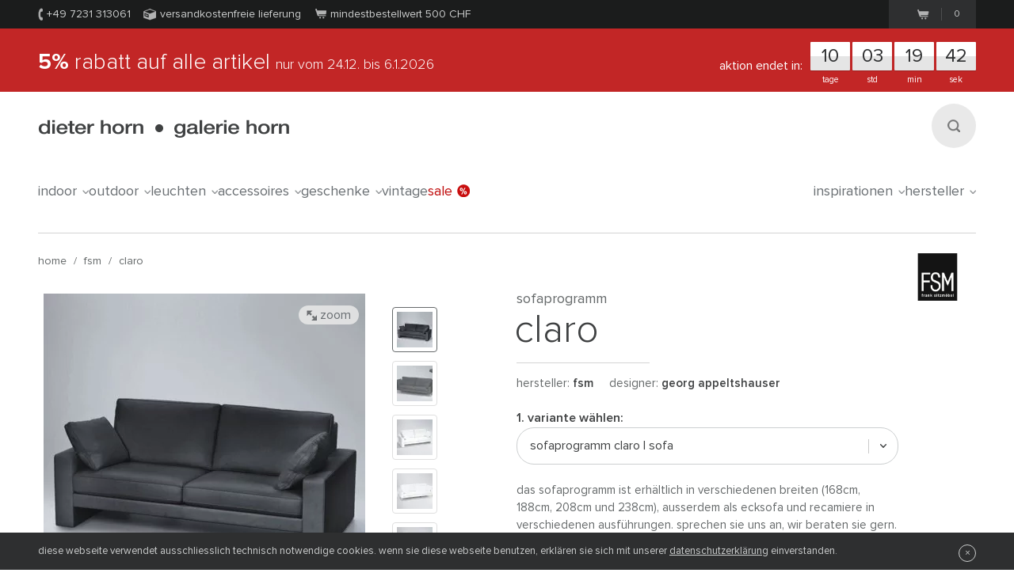

--- FILE ---
content_type: text/html;charset=utf-8
request_url: https://www.dieter-horn.ch/de/fsm/sofaprogramm-claro
body_size: 10889
content:
<!DOCTYPE html>
<html class="no-js" lang="de">

<head>
	


<meta charset="utf-8">
<meta http-equiv="X-UA-Compatible" content="IE=edge,chrome=1">


<link rel="dns-prefetch" href="https://static.dieter-horn.de">
<link rel="dns-prefetch" href="//analytics.webcontact.de">
<link rel="dns-prefetch" href="//widgets.trustedshops.com">


<title>Sofaprogramm Claro von FSM</title>


<meta name="description" content="Bequem online bestellen: Sofaprogramm Claro von FSM mit reduzierten und geradlinigen Formen. Erhältlich in zahlreichen Varianten und Ausführungen.">

<meta name="author" content="webcontact.de">


<meta name="HandheldFriendly" content="True">
<meta name="MobileOptimized" content="320">
<meta name="viewport" content="width=device-width, initial-scale=1">


<meta http-equiv="Accept-CH" content="DPR, Width">



	
	<link rel="stylesheet" href="//static.dieter-horn.de/scripts/min/core.min.29FCE2A7079149989137AF6EA4B3B89F.css" media="all" />
<link rel="stylesheet" href="//static.dieter-horn.de/scripts/min/dynamic.min.4AAA34B3FC05C506DEEFC1501DF63B34.css" media="all" />





<link rel="apple-touch-icon" sizes="57x57" href="/apple-touch-icon-57x57.png" />
<link rel="apple-touch-icon" sizes="114x114" href="/apple-touch-icon-114x114.png" />
<link rel="apple-touch-icon" sizes="72x72" href="/apple-touch-icon-72x72.png" />
<link rel="apple-touch-icon" sizes="144x144" href="/apple-touch-icon-144x144.png" />
<link rel="apple-touch-icon" sizes="60x60" href="/apple-touch-icon-60x60.png" />
<link rel="apple-touch-icon" sizes="120x120" href="/apple-touch-icon-120x120.png" />
<link rel="apple-touch-icon" sizes="76x76" href="/apple-touch-icon-76x76.png" />
<link rel="apple-touch-icon" sizes="152x152" href="/apple-touch-icon-152x152.png" />
<link rel="icon" type="image/png" href="/favicon-16x16.png" sizes="16x16" />
<link rel="icon" type="image/png" href="/favicon-32x32.png" sizes="32x32" />
<link rel="icon" type="image/png" href="/favicon-96x96.png" sizes="96x96" />
<link rel="icon" type="image/png" href="/favicon-160x160.png" sizes="160x160" />
<meta name="msapplication-TileColor" content="#3f4142" />
<meta name="msapplication-TileImage" content="/mstile-144x144.png" />


<meta name="mobile-web-app-capable" content="yes">
<meta name="apple-mobile-web-app-status-bar-style" content="black">
<link rel="apple-touch-startup-image" media="(device-width: 320px)" href="https://static.dieter-horn.de/images/devices/startup-320x460.png">
<link rel="apple-touch-startup-image" media="(device-width: 320px) and (-webkit-device-pixel-ratio: 2)" href="https://static.dieter-horn.de/images/devices/startup-640x920.png">


<meta http-equiv="cleartype" content="on">

<!-- Matomo -->
<script type="text/javascript">
	var _paq = window._paq || [];
	/* tracker methods like "setCustomDimension" should be called before "trackPageView" */
	_paq.push(['trackPageView']);
	_paq.push(['enableLinkTracking']);
	(function() {
		var u="https://analytics.webcontact.de/";
		_paq.push(['setTrackerUrl', u+'piwik.php']);
		_paq.push(['setSiteId', '11']);
		var d=document, g=d.createElement('script'), s=d.getElementsByTagName('script')[0];
		g.type='text/javascript'; g.async=true; g.defer=true; g.src=u+'piwik.js'; s.parentNode.insertBefore(g,s);
	})();
</script>
<!-- End Matomo Code -->


<script type="application/ld+json">
	{
	"@context": "https://schema.org",
		"@type":"WebSite",
		"name":"www.dieter-horn.ch",
		"url":"https://wwww.dieter-horn.ch/de/#website",
		"description":"dieter horn pforzheim | mobilier design - Boutique en ligne et showroom.",
		"publisher":
		{
			"@type": "Organization",
			"name": "dieter horn",
			"alternateName": "dieter horn · galerie horn",
			"legalName": "dieter horn gmbh",
			"url": "https://www.dieter-horn.ch/",
			"logo": "https://www.dieter-horn.ch/images/layout/logo.png",
			"@id": "https://www.dieter-horn.ch/#organization",
			"sameAs": [
				"https://www.facebook.com/dieter.horn.designmoebel",
				"https://www.instagram.com/dieterhorn.de/",
				"https://www.youtube.com/@dieterhorn7784"
			],
			"contactPoint": {
				"@type": "ContactPoint",
				"contactType": "customer service",
				"telephone": "+497231313061",
				"email": "info@dieter-horn.de",
				"areaServed": "CH",
				"availableLanguage": ["German", "English"]
			}
		}
	}
</script>



	<!--
	<PageMap>
		<DataObject type="produkt">
			<Attribute name="designer" value="Georg Appeltshauser"/>
			<Attribute name="designer_id" value="186"/>
			<Attribute name="typ" value="Sofaprogramm"/>
			<Attribute name="topseller" value="false"/>
			<Attribute name="erfasst" value="1970-01-01"/>
			<Attribute name="hasAusstellungsstueck" value="false"/>
		</DataObject>
		<DataObject type="thumbnail">
			<Attribute name="src" value="https://static.dieter-horn.de/cloudinary/image/fetch/f_auto,q_auto,w_100,h_100,c_thumb/https://static.dieter-horn.de/images/produkte/fsm/fsm-sofaprogramm-claro-3.jpg" />
			<Attribute name="width" value="100"/>
			<Attribute name="height" value="100"/>
		</DataObject>
	</PageMap>
	-->
	<link rel="canonical" href="https://www.dieter-horn.ch/de/fsm/sofaprogramm-claro">

					<meta property="og:title" content="Sofaprogramm Claro von FSM" />
					<meta property="og:description" content="Bequem online bestellen: Sofaprogramm Claro von FSM mit reduzierten und geradlinigen Formen. Erhältlich in zahlreichen Varianten und Ausführungen." />
					<meta property="og:type" content="website" />
					<meta property="og:url" content="https://www.dieter-horn.ch/de/fsm/sofaprogramm-claro" />
					<meta property="og:image" content="https://static.dieter-horn.de/images/produkte/fsm/fsm-sofaprogramm-claro-3.jpg" />
					<meta property="fb:app_id" content="542338932484590" />
				<link rel="alternate" hreflang="de-CH" href="https://www.dieter-horn.ch/de/fsm/sofaprogramm-claro">
<link rel="alternate" hreflang="de-DE" href="https://www.dieter-horn.de/de/fsm/sofaprogramm-claro">
<link rel="alternate" hreflang="en-GB" href="https://www.dieter-horn.de/en/fsm/sofa-series-claro">
<link rel="alternate" hreflang="fr-FR" href="https://www.dieter-horn.fr/fr/fsm/collection-de-canapes-claro">
</head>





<!--[if IE 7 ]> <body id="innen" class="lang-de lang-ch_de ie7 r4 page-product-detail"> <![endif]-->
<!--[if IE 8 ]> <body id="innen" class="lang-de lang-ch_de ie8 r4 page-product-detail"> <![endif]-->
<!--[if IE 9 ]> <body id="innen" class="lang-de lang-ch_de ie9 r4 page-product-detail"> <![endif]-->
<!--[if (gt IE 9)|!(IE)]><!--> <body id="innen" class="lang-de r4 page-product-detail"> <!--<![endif]-->




	<script>
		dataLayer = [{
			
			'pageCategory': 'produktdetail',
			'pageTitle': 'Sofaprogramm Claro von FSM'
		}];
	</script>

	
	


<div class="wrapper">
	
	<header class="globalheader">

		<div class="cookie-note">
			<div class="wrapper-inner">
				<p>Die Cookie-Funktion Ihres Browsers ist deaktiviert. Bitte aktivieren Sie die Funktion, um den Shop in vollem Umfang nutzen zu können. <a class="semi underlined" href="http://windows.microsoft.com/de-DE/windows-vista/Block-or-allow-cookies" title="Zulassen von Cookies im Internet Explorer" rel="nofollow" target="_blank">Wie geht das?</a></p>
			</div>
		</div><!-- .cookie-note -->

		<div class="meta">
			<div class="wrapper-inner cf">
				<div class="meta-left">
					<p class="icn icn-tel"><span></span>+49 7231 313061</p>
					<p class="icn icn-versand"><span></span>Versandkostenfreie Lieferung</p>
					<p class="icn icn-warenkorb"><span></span>Mindestbestellwert 500 <i class="nott inline font-normal">CHF</i></p>
				</div><!-- .meta-left -->

				<div class="meta-right">
					

					
					
					<div class="merkzettel fl" style="display:none;">
						<p>
							<a href="https://www.dieter-horn.ch/de/merkzettel">
								<svg xmlns="http://www.w3.org/2000/svg" viewBox="0 0 100 100">
  <g id="circle">
    <circle cx="50" cy="50" r="50"/>
  </g>
  <g id="heart">
    <path d="M50,80.1l-4.4-4.3C30.1,60.5,19.9,50.3,19.9,37.9c0-10.1,7.3-18.1,16.6-18.1A17.5,17.5,0,0,1,50,26.7a17.5,17.5,0,0,1,13.6-6.9c9.3,0,16.6,7.9,16.6,18.1,0,12.4-10.2,22.5-25.8,37.9Z" style="fill: #50565a"/>
  </g>
</svg>

								<span class="merkzettel__text">
									Merkzettel
								</span>
								<span class="items">(0)</span>
							</a>
						</p>
					</div>

					
					<div class="warenkorb fr">
						<p>
							<a href="https://www.dieter-horn.ch/de/warenkorb">
								<span class="icn"></span>
								<span class="items">0</span>
							</a>
						</p>
					</div><!-- .warenkorb -->
				</div><!-- .meta-right -->
			</div><!-- .wrapper-inner -->
		</div><!-- .meta -->

		
		










 
 


	
		<div class="promo-wrapper promo-running">
			<div class="promo">
				<div class="wrapper-inner cf">
					<p class="title">
						<strong>5%</strong> Rabatt auf alle Artikel <small>nur vom 24.12.<!---2025---> bis 6.1.2026 <span class="star">*</span></small>
						
					</p>
					<div class="countdown-wrapper">
						<p class="countdown-title">Aktion endet in:</p>
						
							<time>2026-01-06T23:59:59+0100</time>
						
					</div>
				</div>
			</div><!-- .promo -->
			<div class="promo-note">
				<small>* Der Rabatt wird im Warenkorb automatisch vom Gesamtpreis abgezogen.</small>
				
			</div><!-- .promo-note -->
		</div>
	




		<div class="globalheader-inner">
			<div class="wrapper-inner cf">
				<a href="#" class="searchbutton" aria-label="Suchen"><span></span></a>

				<p class="logo"><a href="https://www.dieter-horn.ch/de/">dieter horn &middot; galerie horn</a></p>

				



	<nav class="globalnav">
		<ul>
			
				<li><a href="#" data-globalnav-toggle="globalnav-indoor">indoor<span></span></a></li>
			
				<li><a href="#" data-globalnav-toggle="globalnav-outdoor">outdoor<span></span></a></li>
			
				<li><a href="#" data-globalnav-toggle="globalnav-leuchten">leuchten<span></span></a></li>
			
				<li><a href="#" data-globalnav-toggle="globalnav-accessoires">accessoires<span></span></a></li>
			
				<li><a href="#" data-globalnav-toggle="globalnav-geschenke">geschenke<span></span></a></li>
			
			<li><a href="https://www.dieter-horn.ch/de/vintage">Vintage</a></li>
			<li class="n-sale"><a href="https://www.dieter-horn.ch/de/designmoebel/ausstellungsstuecke">Sale<span></span></a></li>
			<li class="n-inspirationen"><a data-globalnav-toggle="globalnav-inspirationen" href="#">Inspirationen<span></span></a></li>
			<li class="n-hersteller"><a data-globalnav-toggle="globalnav-hersteller" href="#">Hersteller<span></span></a></li>
		</ul>
	</nav>



				<small class="searchtip">Suche</small>
				<a href="#" class="responsive-nav-toggle" aria-label="Menü öffnen"><span></span></a> 

				
	<div class="search">
		<form id="searchform">
			<input type="text" name="q" id="q" placeholder="suchbegriff eingeben">
			<input type="hidden" name="g_start" id="g_start" value="0" />
			<img src="https://static.dieter-horn.de/cloudinary/image/fetch/f_auto,q_auto/https://static.dieter-horn.de/images/layout/loader-small.gif" alt="" class="search-loader"  />
		</form>
		<textarea class="hidden" id="tmpl-results">
			<!--
			<section class="cf">
				<div class="header wrapper-inner">
					<p class="headline"><span class="semi">{$T.data.results}</span> Suchergebnisse</p>
				</div>
				<div class="resultnav wrapper-inner cf">
					<nav class="items row">
						<ul>
							{#foreach $T.data.items as item}
								{#if $T.item.typ === "produkt"}
									<li class="grid_2">
										<a href="{$T.item.link}">
											{#if $T.item.image}
												<img src="https://static.dieter-horn.de/cloudinary/image/fetch/f_auto,q_auto/https://static.dieter-horn.de/images/layout/loader.gif" data-original="{$T.item.image}" alt="" />
											{#else}
												<img src="https://static.dieter-horn.de/cloudinary/image/fetch/f_auto,q_auto/https://static.dieter-horn.de/images/layout/loader.gif" alt="" />
											{#/if}
											<br /><span class="semi dark">{$T.item.name}</span><br />
											von {$T.item.hersteller}
										</a>
									</li>
								{#elseif $T.item.typ === "rubrik"}
									<li class="grid_2">
										<a href="{$T.item.link}">
											<span class="circle">
												<span class="show">Rubrik</span><br />
												<span class="hero">{$T.item.name}</span>
											</span>
										</a>
									</li>
								{#elseif $T.item.typ === "hersteller"}
									<li class="grid_2">
										<a href="{$T.item.link}">
											<span class="circle">
												<span class="show">Hersteller</span><br />
												<span class="hero">{$T.item.name}</span>
											</span>
										</a>
									</li>
								{#/if}
							{#/for}
						</ul>
					</nav>
				</div>
			</section>
			{#if $T.data.more_results}
				<div class="wrapper-inner topborder center cf">
					<a class="more"><span></span>weitere Ergebnisse anzeigen</a>
				</div>
			{#/if}
			-->
		</textarea>
	</div><!-- .search -->


			</div> <!-- .wrapper-inner -->
		</div><!-- .globalheader-inner -->

		
		<div id="globalnav-content-container"></div>

		
		<div class="dropnav quick_results" id="globalnav-results">
			<div class="quick_results_content"></div>
		</div>

		<!-- SUCHERGEBNISSE HINTERGRUND -->
		<div class="search-backdrop"></div>

		
		<div class="dropnav" id="globalnav-no-results" style="display:none;">
			<section class="cf">
				<div class="header wrapper-inner">
					<p class="headline">Ihre Suche ergab keine Treffer</p>
				</div>
			</section>
		</div>

		
		<div id="responsive-nav"></div>
		<div id="responsive-nav-backdrop"></div>
	</header>



	<div class="main" role="main">
		




































	
	
	
	

	




























	
		
		



		<header class="product-header">
			<div class="wrapper-inner cf">

				
				

				
				<nav class="breadcrumb hideonzoom">
					<ul>
						<li><a href="https://www.dieter-horn.ch/de/">Home</a></li>
						<li> / <a href="https://www.dieter-horn.ch/de/hersteller/fsm">fsm</a></li>
						<li> / <a href="https://www.dieter-horn.ch/de/fsm/sofaprogramm-claro">Claro</a></li>
					</ul>
				</nav>

				
				
				
					<div class="hersteller-logo hideonzoom">
						<a href="https://www.dieter-horn.ch/de/hersteller/fsm">
							<img src="https://static.dieter-horn.de/cloudinary/image/fetch/f_auto,q_auto/https://static.dieter-horn.de/images/hersteller/fsm.jpg" alt="fsm" />
						</a>
					</div>
				
			</div>
		</header><!-- .product-header -->

		<div class="product-main cf" itemscope itemtype="https://schema.org/Product">
			<div class="wrapper-inner cf" id="variantencontainer">
				
	
	
		
		
			
			

			
			

	
	
		
			

			<section class="product-pics hideonzoom cf">
				<div class="thumbs thumbs-slider ">
					
					
						
							

							

							<div class="item  aktiv">
								<a href="#" data-image-id="11696">
									<span data-herosrc="https://static.dieter-horn.de/cloudinary/image/fetch/f_auto,q_auto,w_680,c_limit/https://static.dieter-horn.de/images/produkte/fsm/fsm-sofaprogramm-claro-3.jpg">
										<img src="https://static.dieter-horn.de/cloudinary/image/fetch/f_auto,q_auto,w_45,h_45,c_fill/https://static.dieter-horn.de/images/produkte/fsm/fsm-sofaprogramm-claro-3.jpg" alt="" />
									</span>
								</a>
							</div>

							
								
							
						
							

							
								

								
							

							<div class="item ">
								<a href="#" data-image-id="11790">
									<span data-herosrc="https://static.dieter-horn.de/cloudinary/image/fetch/f_auto,q_auto,w_680,c_limit/https://static.dieter-horn.de/images/produkte/fsm/fsm-sofaprogramm-claro-7.jpg">
										<img src="https://static.dieter-horn.de/cloudinary/image/fetch/f_auto,q_auto,w_45,h_45,c_fill/https://static.dieter-horn.de/images/produkte/fsm/fsm-sofaprogramm-claro-7.jpg" alt="" />
									</span>
								</a>
							</div>

							
						
							

							

							<div class="item ">
								<a href="#" data-image-id="11744">
									<span data-herosrc="https://static.dieter-horn.de/cloudinary/image/fetch/f_auto,q_auto,w_680,c_limit/https://static.dieter-horn.de/images/produkte/fsm/fsm-sofaprogramm-claro-6.jpg">
										<img src="https://static.dieter-horn.de/cloudinary/image/fetch/f_auto,q_auto,w_45,h_45,c_fill/https://static.dieter-horn.de/images/produkte/fsm/fsm-sofaprogramm-claro-6.jpg" alt="" />
									</span>
								</a>
							</div>

							
						
							

							

							<div class="item ">
								<a href="#" data-image-id="11676">
									<span data-herosrc="https://static.dieter-horn.de/cloudinary/image/fetch/f_auto,q_auto,w_680,c_limit/https://static.dieter-horn.de/images/produkte/fsm/fsm-sofaprogramm-claro-1.jpg">
										<img src="https://static.dieter-horn.de/cloudinary/image/fetch/f_auto,q_auto,w_45,h_45,c_fill/https://static.dieter-horn.de/images/produkte/fsm/fsm-sofaprogramm-claro-1.jpg" alt="" />
									</span>
								</a>
							</div>

							
						
							

							

							<div class="item ">
								<a href="#" data-image-id="11671">
									<span data-herosrc="https://static.dieter-horn.de/cloudinary/image/fetch/f_auto,q_auto,w_680,c_limit/https://static.dieter-horn.de/images/produkte/fsm/fsm-sofaprogramm-claro.jpg">
										<img src="https://static.dieter-horn.de/cloudinary/image/fetch/f_auto,q_auto,w_45,h_45,c_fill/https://static.dieter-horn.de/images/produkte/fsm/fsm-sofaprogramm-claro.jpg" alt="" />
									</span>
								</a>
							</div>

							
						
							

							

							<div class="item ">
								<a href="#" data-image-id="11726">
									<span data-herosrc="https://static.dieter-horn.de/cloudinary/image/fetch/f_auto,q_auto,w_680,c_limit/https://static.dieter-horn.de/images/produkte/fsm/fsm-sofaprogramm-claro-4.jpg">
										<img src="https://static.dieter-horn.de/cloudinary/image/fetch/f_auto,q_auto,w_45,h_45,c_fill/https://static.dieter-horn.de/images/produkte/fsm/fsm-sofaprogramm-claro-4.jpg" alt="" />
									</span>
								</a>
							</div>

							
						
							

							

							<div class="item ">
								<a href="#" data-image-id="11695">
									<span data-herosrc="https://static.dieter-horn.de/cloudinary/image/fetch/f_auto,q_auto,w_680,c_limit/https://static.dieter-horn.de/images/produkte/fsm/fsm-sofaprogramm-claro-2.jpg">
										<img src="https://static.dieter-horn.de/cloudinary/image/fetch/f_auto,q_auto,w_45,h_45,c_fill/https://static.dieter-horn.de/images/produkte/fsm/fsm-sofaprogramm-claro-2.jpg" alt="" />
									</span>
								</a>
							</div>

							
						
							

							

							<div class="item ">
								<a href="#" data-image-id="11829">
									<span data-herosrc="https://static.dieter-horn.de/cloudinary/image/fetch/f_auto,q_auto,w_680,c_limit/https://static.dieter-horn.de/images/produkte/fsm/fsm-sofaprogramm-claro-10.jpg">
										<img src="https://static.dieter-horn.de/cloudinary/image/fetch/f_auto,q_auto,w_45,h_45,c_fill/https://static.dieter-horn.de/images/produkte/fsm/fsm-sofaprogramm-claro-10.jpg" alt="" />
									</span>
								</a>
							</div>

							
						
							

							

							<div class="item ">
								<a href="#" data-image-id="11733">
									<span data-herosrc="https://static.dieter-horn.de/cloudinary/image/fetch/f_auto,q_auto,w_680,c_limit/https://static.dieter-horn.de/images/produkte/fsm/fsm-sofaprogramm-claro-5.jpg">
										<img src="https://static.dieter-horn.de/cloudinary/image/fetch/f_auto,q_auto,w_45,h_45,c_fill/https://static.dieter-horn.de/images/produkte/fsm/fsm-sofaprogramm-claro-5.jpg" alt="" />
									</span>
								</a>
							</div>

							
						
							

							

							<div class="item ">
								<a href="#" data-image-id="11811">
									<span data-herosrc="https://static.dieter-horn.de/cloudinary/image/fetch/f_auto,q_auto,w_680,c_limit/https://static.dieter-horn.de/images/produkte/fsm/fsm-sofaprogramm-claro-8.jpg">
										<img src="https://static.dieter-horn.de/cloudinary/image/fetch/f_auto,q_auto,w_45,h_45,c_fill/https://static.dieter-horn.de/images/produkte/fsm/fsm-sofaprogramm-claro-8.jpg" alt="" />
									</span>
								</a>
							</div>

							
						

					
				</div><!-- .thumbs -->

				<div class="heropic">
					<div class="heropic-aspect-ratio">
						<a class="zoom-trigger">
							<img class="lazy" itemprop="image" src="https://static.dieter-horn.de/cloudinary/image/fetch/f_auto,q_auto/https://static.dieter-horn.de/images/layout/loader.gif" data-original="https://static.dieter-horn.de/cloudinary/image/fetch/f_auto,q_auto,w_680,c_limit/https://static.dieter-horn.de/images/produkte/fsm/fsm-sofaprogramm-claro-3.jpg" />
						</a>
					</div>
					<br />
					
						<a href="https://www.frank-sitzmoebel.de" target="_blank" rel="noopener">Bildrechte © FSM Frank Sitzmöbel</a>
						<br />
					
					<a class="zoom-trigger zoom-icn"><span></span> Zoom</a>
					<a class="zoom-trigger gallery-icn"><span></span> Galerie</a>
				</div>

				
				
			</section><!-- .product-pics -->

		
		

	
	



			
			
			
			
				<div class="hersteller-logo-mobile hideonzoom">
					<a href="https://www.dieter-horn.ch/de/hersteller/fsm">
						<img src="https://static.dieter-horn.de/cloudinary/image/fetch/f_auto,q_auto/https://static.dieter-horn.de/images/hersteller/fsm.jpg" alt="fsm" />
					</a>
				</div>
			

			<div class="product-desc-container">
				<section class="product-desc hideonzoom cf">
					<header class="cf">
						<div class="hgroup">
							<h2 class="typ" itemprop="category">Sofaprogramm</h2>
							<p class="h1">
								<span class="bez" itemprop="name">Claro</span>
							</p>
						</div>
						<p class="hr"></p>
						<p class="fl mt0 mb0 mr20">Hersteller: <strong class="semi"><a href="https://www.dieter-horn.ch/de/hersteller/fsm">fsm</a></strong></p>
						
							<p class="fl mt0">
								Designer:
								
									<strong class="semi"><a href="https://www.dieter-horn.ch/de/designer/georg-appeltshauser">Georg  Appeltshauser</a></strong>
								
							</p>
						
					</header>

					
					

					
					

					
					

					
					

					<form method="post" name="produkt" id="produkt" action="/de/warenkorb/add" data-action-merkzettel="/de/merkzettel/add">
						<!-- Mobile Produktbeschreibung -->
						<div class="product-desc-text product-desc-text--toggle">
							<button class="btn-toggle js-toggle-desc-text" data-text-open="Produktdetails einblenden" data-text-close="Produktdetails ausblenden"><span>Produktdetails einblenden</span><i></i></button>
							<div class="toggle-container">
								
								
									<div itemprop="description"><p>Das Sofaprogramm ist&nbsp;erhältlich in verschiedenen Breiten (168cm, 188cm, 208cm und 238cm),&nbsp;ausserdem als Ecksofa und Recamiere in verschiedenen Ausführungen. Sprechen Sie uns an, wir beraten Sie gern.</p></div>
								

								
								

								
								

								
								
							</div>
						</div>

						
						<div class="product-desc-variant">
							<span class="product-desc-label mt10">1. Variante wählen:</span>
							<select name="varianten_id" id="varianten_id" class="chzn-select" itemprop="additionalProperty" itemscope itemtype="https://schema.org/ProductModel">
								
								
									<option itemprop="name" content="Sofaprogramm Claro | Sofa" value="5333" selected>Sofaprogramm Claro | Sofa</option>
								
									<option itemprop="name" content="Sofaprogramm Claro | Sessel" value="5334">Sofaprogramm Claro | Sessel</option>
								
									<option itemprop="name" content="Sofaprogramm Claro | Hocker" value="5335">Sofaprogramm Claro | Hocker</option>
								

								
								
							</select>
						</div>

						<div class="cf product-desc-text">
							
							
								<div class="mt10" itemprop="description"><p>Das Sofaprogramm ist&nbsp;erhältlich in verschiedenen Breiten (168cm, 188cm, 208cm und 238cm),&nbsp;ausserdem als Ecksofa und Recamiere in verschiedenen Ausführungen. Sprechen Sie uns an, wir beraten Sie gern.</p></div>
							

							
							
							

							
							

							
							
						</div>

						
						

						
						

						
						

						

						
							<div class="footer product-desc-footer">
								<div class="cf">
									<button class="btn btn-warenkorb anfrage" type="submit">Ihre Anfrage</button>
								</div>
							</div>
						

						<input type="hidden" name="produkte_id" id="produkte_id" value="2218" />
					</form>

					
					










 
 


	
		<div class="promo-wrapper promo-running">
			<div class="promo">
				<div class="wrapper-inner cf">
					<p class="title">
						<strong>5%</strong> Rabatt auf alle Artikel <small>nur vom 24.12.<!---2025---> bis 6.1.2026 <span class="star">*</span></small>
						
					</p>
					<div class="countdown-wrapper">
						<p class="countdown-title">Aktion endet in:</p>
						
							<time>2026-01-06T23:59:59+0100</time>
						
					</div>
				</div>
			</div><!-- .promo -->
			<div class="promo-note">
				<small>* Der Rabatt wird im Warenkorb automatisch vom Gesamtpreis abgezogen.</small>
				
			</div><!-- .promo-note -->
		</div>
	




					
					<div class="consulting-banner">
						<div class="consulting-banner__text">
							<p class="mb0 mt0"><span class="pill">Neu</span></p>
							<p class="semi size16 mt-auto mb5">Persönliche Beratung für Ihre Wunschmöbel</p>
							<p class="mt0 mb10">Lassen Sie sich individuell beraten, für die perfekte Wahl und eine Einrichtung, die wirklich zu Ihnen passt.</p>
							
							
							<div class="mt-auto">
								<a href="https://calendly.com/dieter-horn-info/15min?a1=fsm%20Claro&utm_source=website&utm_medium=button&utm_content=fsm%20Claro" target="_blank" rel="noopener" aria-label="Kostenlosen Beratungstermin buchen – öffnet externen Link zu calendly.com in neuem Tab" class="btn outline js-consulting-link">Kostenlosen Beratungstermin buchen</a>
							</div>
							<div class="product-column column-contact first-child cf">
								oder telefonisch: <p class="icn icn-tel semi inline-block"><span></span>&nbsp;+49 7231 313061</p>
							</div>
						</div>
						<div class="consulting-banner__slider">
							<div class="consulting-banner__slide">
								<span class="consulting-banner__avatar-image-container">
									<img class="consulting-banner__avatar-image" src="https://static.dieter-horn.de/images/mitarbeiter/mitarbeiter_beatrix_kist.jpg" alt="Beatrix Kist" />
								</span>
								<div class="consulting-banner__avatar-name">
									<p class="mt0 mb0 size14">Beatrix Kist</p>
								</div>
							</div>
							<div class="consulting-banner__slide">
								<span class="consulting-banner__avatar-image-container">
									<img class="consulting-banner__avatar-image" src="https://static.dieter-horn.de/images/mitarbeiter/mitarbeiter_jochen_horn.jpg" alt="Jochen Horn" />
								</span>
								<div class="consulting-banner__avatar-name">
									<p class="mt0 mb0 size14">Jochen Horn</p>
								</div>
							</div>
							<div class="consulting-banner__slide">
								<span class="consulting-banner__avatar-image-container">
									<img class="consulting-banner__avatar-image" src="https://static.dieter-horn.de/images/mitarbeiter/mitarbeiter_elisabeth_habmann.jpg" alt="Elisabeth Habmann" />
								</span>
								<div class="consulting-banner__avatar-name">
									<p class="mt0 mb0 size14">Elisabeth Habmann</p>
								</div>
							</div>
							<div class="consulting-banner__slide">
								<span class="consulting-banner__avatar-image-container">
									<img class="consulting-banner__avatar-image" src="https://static.dieter-horn.de/images/mitarbeiter/mitarbeiter_kristina_winterfeldt.jpg" alt="Kristina Winterfeldt" />
								</span>
								<div class="consulting-banner__avatar-name">
									<p class="mt0 mb0 size14">Kristina Winterfeldt</p>
								</div>
							</div>
						</div>
					</div>

					
				</section><!-- .product-desc -->
			</div>

			
			

	
	
		
			

			<div class="zoom">
				<div class="wrapper-inner">
					<a class="close" href="#"><span></span>Schliessen</a>

					<div class="thumbs ">
						

						
							

							

							<div class="item  aktiv">
								<a href="#" data-image-id="11696">
									<span data-herosrc="https://static.dieter-horn.de/cloudinary/image/fetch/f_auto,q_auto,w_1218,c_limit/https://static.dieter-horn.de/images/produkte/fsm/fsm-sofaprogramm-claro-3.jpg">
										<img src="https://static.dieter-horn.de/cloudinary/image/fetch/f_auto,q_auto,w_45,h_45,c_fill/https://static.dieter-horn.de/images/produkte/fsm/fsm-sofaprogramm-claro-3.jpg" alt="" />
									</span>
								</a>
							</div>

							
								
							
						
							

							
								

								
							

							<div class="item ">
								<a href="#" data-image-id="11790">
									<span data-herosrc="https://static.dieter-horn.de/cloudinary/image/fetch/f_auto,q_auto,w_1218,c_limit/https://static.dieter-horn.de/images/produkte/fsm/fsm-sofaprogramm-claro-7.jpg">
										<img src="https://static.dieter-horn.de/cloudinary/image/fetch/f_auto,q_auto,w_45,h_45,c_fill/https://static.dieter-horn.de/images/produkte/fsm/fsm-sofaprogramm-claro-7.jpg" alt="" />
									</span>
								</a>
							</div>

							
						
							

							

							<div class="item ">
								<a href="#" data-image-id="11744">
									<span data-herosrc="https://static.dieter-horn.de/cloudinary/image/fetch/f_auto,q_auto,w_1218,c_limit/https://static.dieter-horn.de/images/produkte/fsm/fsm-sofaprogramm-claro-6.jpg">
										<img src="https://static.dieter-horn.de/cloudinary/image/fetch/f_auto,q_auto,w_45,h_45,c_fill/https://static.dieter-horn.de/images/produkte/fsm/fsm-sofaprogramm-claro-6.jpg" alt="" />
									</span>
								</a>
							</div>

							
						
							

							

							<div class="item ">
								<a href="#" data-image-id="11676">
									<span data-herosrc="https://static.dieter-horn.de/cloudinary/image/fetch/f_auto,q_auto,w_1218,c_limit/https://static.dieter-horn.de/images/produkte/fsm/fsm-sofaprogramm-claro-1.jpg">
										<img src="https://static.dieter-horn.de/cloudinary/image/fetch/f_auto,q_auto,w_45,h_45,c_fill/https://static.dieter-horn.de/images/produkte/fsm/fsm-sofaprogramm-claro-1.jpg" alt="" />
									</span>
								</a>
							</div>

							
						
							

							

							<div class="item ">
								<a href="#" data-image-id="11671">
									<span data-herosrc="https://static.dieter-horn.de/cloudinary/image/fetch/f_auto,q_auto,w_1218,c_limit/https://static.dieter-horn.de/images/produkte/fsm/fsm-sofaprogramm-claro.jpg">
										<img src="https://static.dieter-horn.de/cloudinary/image/fetch/f_auto,q_auto,w_45,h_45,c_fill/https://static.dieter-horn.de/images/produkte/fsm/fsm-sofaprogramm-claro.jpg" alt="" />
									</span>
								</a>
							</div>

							
						
							

							

							<div class="item ">
								<a href="#" data-image-id="11726">
									<span data-herosrc="https://static.dieter-horn.de/cloudinary/image/fetch/f_auto,q_auto,w_1218,c_limit/https://static.dieter-horn.de/images/produkte/fsm/fsm-sofaprogramm-claro-4.jpg">
										<img src="https://static.dieter-horn.de/cloudinary/image/fetch/f_auto,q_auto,w_45,h_45,c_fill/https://static.dieter-horn.de/images/produkte/fsm/fsm-sofaprogramm-claro-4.jpg" alt="" />
									</span>
								</a>
							</div>

							
						
							

							

							<div class="item ">
								<a href="#" data-image-id="11695">
									<span data-herosrc="https://static.dieter-horn.de/cloudinary/image/fetch/f_auto,q_auto,w_1218,c_limit/https://static.dieter-horn.de/images/produkte/fsm/fsm-sofaprogramm-claro-2.jpg">
										<img src="https://static.dieter-horn.de/cloudinary/image/fetch/f_auto,q_auto,w_45,h_45,c_fill/https://static.dieter-horn.de/images/produkte/fsm/fsm-sofaprogramm-claro-2.jpg" alt="" />
									</span>
								</a>
							</div>

							
						
							

							

							<div class="item ">
								<a href="#" data-image-id="11829">
									<span data-herosrc="https://static.dieter-horn.de/cloudinary/image/fetch/f_auto,q_auto,w_1218,c_limit/https://static.dieter-horn.de/images/produkte/fsm/fsm-sofaprogramm-claro-10.jpg">
										<img src="https://static.dieter-horn.de/cloudinary/image/fetch/f_auto,q_auto,w_45,h_45,c_fill/https://static.dieter-horn.de/images/produkte/fsm/fsm-sofaprogramm-claro-10.jpg" alt="" />
									</span>
								</a>
							</div>

							
						
							

							

							<div class="item ">
								<a href="#" data-image-id="11733">
									<span data-herosrc="https://static.dieter-horn.de/cloudinary/image/fetch/f_auto,q_auto,w_1218,c_limit/https://static.dieter-horn.de/images/produkte/fsm/fsm-sofaprogramm-claro-5.jpg">
										<img src="https://static.dieter-horn.de/cloudinary/image/fetch/f_auto,q_auto,w_45,h_45,c_fill/https://static.dieter-horn.de/images/produkte/fsm/fsm-sofaprogramm-claro-5.jpg" alt="" />
									</span>
								</a>
							</div>

							
						
							

							

							<div class="item ">
								<a href="#" data-image-id="11811">
									<span data-herosrc="https://static.dieter-horn.de/cloudinary/image/fetch/f_auto,q_auto,w_1218,c_limit/https://static.dieter-horn.de/images/produkte/fsm/fsm-sofaprogramm-claro-8.jpg">
										<img src="https://static.dieter-horn.de/cloudinary/image/fetch/f_auto,q_auto,w_45,h_45,c_fill/https://static.dieter-horn.de/images/produkte/fsm/fsm-sofaprogramm-claro-8.jpg" alt="" />
									</span>
								</a>
							</div>

							
						
					</div><!-- .thumbs -->

					<div class="zoom-img">
						<img class="lazy" src="https://static.dieter-horn.de/cloudinary/image/fetch/f_auto,q_auto/https://static.dieter-horn.de/images/layout/loader.gif" data-original="https://static.dieter-horn.de/cloudinary/image/fetch/f_auto,q_auto/https://static.dieter-horn.de/images/produkte/fsm/fsm-sofaprogramm-claro-3.jpg" />
					</div><!-- .zoom-img -->
				</div>
			</div><!-- .zoom -->
		
	


		
	


			</div><!-- .wrapper-inner -->

			<section class="tabs product-tabs cb">
				<div class="wrapper-inner">
					<nav class="cf">
						<ul>
							<li class="tab-details current"><a data-tab="details" href="#"><span>Details</span></a></li>
							<li class="tab-zubehoer"><a data-tab="zubehoer" href="#"><span>Zubehör</span></a></li>
							
								<li class="tab-hersteller"><a data-tab="hersteller" href="#"><span>Hersteller</span></a></li> 
							
							<li class="tab-anfrage"><a data-tab="anfrage" href="#"><span>Anfrage</span></a></li>
						</ul>
					</nav>
				</div><!-- .wrapper-inner -->
				<div class="panes wrapper-page">
					<section data-content="details" class="pane-details tabs__container current">
						<div class="wrapper-inner cf">
							<div class="row">
								<div class="grid_6">
									<h1>Claro von fsm</h1>
									<p>Bequem sitzen und schön aussehen. Claro kann beides. Unter der reduzierten, geradlinigen Form steckt jede Menge Entspannung. Ein kompletter Relaxsessel kann nicht sichtbar eingebaut werden. Eine bequeme, automatisch herausfahrbare Fussauflage und ein hochschwenkbarer Kopfbügel mit aufsteckbarem Kopfkissen bieten höchsten Komfort. Auf Wunsch kann Claro auch mit verstellbarem Rückenteil bestellt werden. Claro gibt es als Sofa, Recamiere, Anbauprogramm oder Einzelsessel, mit eleganten Metallfüssen oder mit der bis zum Boden reichenden Armlehne. Das "Claro" Sofasystem gibt es in 2 Varianten: Armlehnen bodennah oder mit Füssen Aluminium eloxiert, Chrom glänzend oder Buche massiv.</p>

								</div>
								<div class="grid_5 fr">
									<div class="product-column first-child cf">
										<div class="topic">Hersteller</div>
										<div class="info cf">
											<p><a href="https://www.dieter-horn.ch/de/hersteller/fsm">fsm</a></p>
										</div>
									</div>
									
										<div class="product-column cf">
											<div class="topic">Designer</div>
											<div class="info cf">
												<p>
													
														<a href="https://www.dieter-horn.ch/de/designer/georg-appeltshauser">Georg Appeltshauser</a>
													
												</p>
											</div>
										</div>
									

									
										<div class="product-column cf">
											<div class="topic">Datenblatt</div>
											<div class="info cf">
												<p>
													
														<a href="https://static.dieter-horn.de/images/produkte/fsm/2218.pdf" target="_blank" class="icn-download mr10"><span></span>&nbsp;&nbsp;Datenblatt</a><br />
													
												</p>
											</div>
										</div>
									

									
									<div id="leuchtmittelcontainer">
										
	


									</div>

									
									






									

									
								</div>
							</div>
						</div>
					</section><!-- .pane-details -->

					
						
						<section data-content="zubehoer" class="pane-zubehoer tabs__container slick-reinit">
							<section class="productlist onerow">
								<div class="items-wrapper">
									<div class="items">
										<div class="wrapper-inner slider-onerow">
											
												

												

												
												

	<div class="product grid_3">
		<figure>
			<a href="https://www.dieter-horn.ch/de/fsm/lederpflegeset-fsm" title="fsm leather cleaner &amp; leather protector, © fsm">
				<span class="img-wrapper">
					
						
							<img class="lazy" data-original="https://static.dieter-horn.de/cloudinary/image/fetch/f_auto,q_auto,w_200,c_thumb/https://static.dieter-horn.de/images/produkte/fsm/fsm-lederpflegeset-fsm-1.jpg" src="https://static.dieter-horn.de/cloudinary/image/fetch/q_auto/https://static.dieter-horn.de/images/layout/loader.gif" alt="FSM Leather Cleaner &amp; Leather Protector von fsm" />
						
					
					
					
				</span>
			</a><br />
			<figcaption>
				<a href="https://www.dieter-horn.ch/de/fsm/lederpflegeset-fsm" title="lederpflege fsm leather cleaner &amp; leather protector von fsm">
					<strong>
						
							FSM Leather Cleaner & Leather Protector
						
					</strong>
				</a>
				
					<br />
					
						von fsm
					
				

				

				
				
					<br>
					
					
					<span class="price">ab <strong>79.00 <span style="text-transform: none;">CHF</span></strong></span>
				

				
				
				

				
				<form data-action-merkzettel="/de/merkzettel/add">
					<input type="hidden" name="produkte_id" value="4205" />
					<input type="hidden" name="varianten_id" value="14960" />
				</form>
				<a href="#" class="product__merkzettel js-add-merkzettel" title="Auf den Merkzettel setzen">
					<svg xmlns="http://www.w3.org/2000/svg" viewBox="0 0 100 100">
  <g id="circle">
    <circle cx="50" cy="50" r="50"/>
  </g>
  <g id="heart">
    <path d="M50,80.1l-4.4-4.3C30.1,60.5,19.9,50.3,19.9,37.9c0-10.1,7.3-18.1,16.6-18.1A17.5,17.5,0,0,1,50,26.7a17.5,17.5,0,0,1,13.6-6.9c9.3,0,16.6,7.9,16.6,18.1,0,12.4-10.2,22.5-25.8,37.9Z" style="fill: #50565a"/>
  </g>
</svg>

				</a>
			</figcaption>
		</figure>
	</div>


											
										</div><!-- .wrapper-inner -->
										<div class="product-slider__controls"></div>
									</div>
								</div>

								

							</section>
						</section><!-- .pane-zubehoer -->
					

					 
						<section data-content="hersteller" class="pane-hersteller tabs__container noindex">
							<div class="wrapper-inner cf">
								<div class="row" itemprop="manufacturer" itemscope itemtype="https://schema.org/Organization">
									
										<div class="grid_3">
											<div class="logo">
												<img itemprop="logo" src="https://static.dieter-horn.de/cloudinary/image/fetch/f_auto,q_auto/https://static.dieter-horn.de/images/hersteller/fsm.jpg" alt="fsm" />
											</div>
										</div>
									
									<div class="grid_8">
										<h3 itemprop="legalName">fsm</h3>
										<p itemprop="description"><p><strong>sitzmöbel</strong>, die mehr können als nur gut aussehen. nehmen sie platz. <strong>fsm</strong> entwickelt seine möbel ganz bewusst so, dass sie viele jahre freude an der wunderbaren <strong>ledermöbel</strong> haben. deshalb sind der anspruch an design, materialien und komfort bei <strong>frank sitzmöbel</strong> noch etwas höher angesetzt als sonst üblich. das ziel ist die langlebigkeit von <strong>sessel</strong>, <strong>sofa</strong> oder <strong>anbauprogramm</strong>. sie werden sehen, das ist der beginn einer wunderbaren freundschaft.</p>
</p>
										<p class="semi">&rsaquo; <a href="https://www.dieter-horn.ch/de/hersteller/fsm">Weitere Designmöbel von fsm</a></p>
									</div>
								</div>
							</div>
						</section><!-- .pane-hersteller -->
					

					<section data-content="anfrage" class="pane-anfrage tabs__container noindex">
						<div class="wrapper-inner cf">
							<div class="row">
								<div class="grid_6">
									<p>Sie haben eine Frage zu "Claro"? Wie können wir Sie erreichen?</p>

									
									

									<form action="https://www.dieter-horn.ch/de/ajax/ajax.cfm?type=anfrage-email-submit">
										<input class="text" id="frage_name" type="text" name="frage_name" placeholder="Name" value="">
										<input class="text" id="frage_tel" type="text" name="frage_tel" placeholder="Telefon (optional)" value="">
										<input class="text" id="frage_email" type="email" name="frage_email" placeholder="E-Mail" value="">
										<textarea id="frage_nachricht" cols="5" name="frage_nachricht" placeholder="ihre frage" ></textarea><br />
										<input type="text" name="frage_klebrigerbienensaft" value="" style="display:none">
										<input type="hidden" name="produkte_id" value="2218" />
										<label class="mt20" for="frage_datenschutz" name="datenschutz">
											<input type="checkbox" id="frage_datenschutz" class="newsletter-checkbox" required><span class="icn"></span>Ja, ich habe die <a href="/de/datenschutzerklaerung" target="_blank" class="underlined" title="Zur Datenschutzerklärung">Datenschutzerklärung</a> gelesen und erkläre mich damit einverstanden. Ich kann meine Einwilligung jederzeit für die Zukunft per E-Mail an info@dieter-horn.de widerrufen.
										</label>
										<button class="btn mt20" type="submit">Absenden</button>
									</form>
									<p id="anfrage-email-submit-ok"><strong>Ihre Nachricht wurde versendet.</strong></p>
								</div>
								<div class="grid_6">
									<p class="mt45 mb0">Sie können uns auch anrufen:</p>
									<p class="big-tel icn-tel"><span></span>+49 7231 313061</p>
									<div class="product-column first-child cf">
										<div class="topic">Öffnungszeiten</div>
										<div class="info cf">
											<p>Montag - Freitag: 9.00 - 18.30 Uhr<br />
											Nach Vereinbarung auch nach 18.30 Uhr<br />
											Samstag: 10.00 - 16.00 Uhr </p>
										</div>
									</div>
									<div class="product-column cf">
										<div class="topic">Anschrift</div>
										<div class="info cf">
											<p>dieter horn GmbH<br />Karlsruher Strasse 91<br />75179 Pforzheim<br />Deutschland<br />&rsaquo; <a href="https://www.google.de/maps?f=d&amp;source=s_d&amp;saddr&amp;daddr=dieter+horn+gmbh,+Karlsruher+Stra%C3%9Fe,+Pforzheim&amp;geocode&amp;aq=0&amp;oq=dieter+horn&amp;sll=51.151786,10.415039&amp;sspn=10.688134,20.302734&amp;vpsrc=0&amp;t=h&amp;hl=de&amp;mra=ls&amp;ie=UTF8&amp;z=6&amp;iwloc=ddw1" target="_blank">Anfahrt</a></p>
										</div>
									</div>
								</div>
							</div>
						</div>
					</section><!-- .pane-anfrage -->
				</div><!-- .panes -->
			</section><!-- .product-tabs -->

			
			

			
			
				
				<section class="productlist onerow noindex">
					<div class="wrapper-inner">
						<h3 class="topline">Das könnte Ihnen auch gefallen</h3>
					</div>
					<div class="items-wrapper">
						<div class="items">
							<div class="wrapper-inner slider-onerow">
								
									
										
											
											

	<div class="product manufacturer grid_3">
		<a href="https://www.dieter-horn.ch/de/hersteller/desede" title="de sede">
			<figure>
				<span class="img-wrapper">
					
						
							<img data-lazy="https://static.dieter-horn.de/cloudinary/image/fetch/f_auto,q_auto,w_200,c_limit/https://static.dieter-horn.de/images/hersteller/63_logo.gif" src="https://static.dieter-horn.de/cloudinary/image/fetch/q_auto/https://static.dieter-horn.de/images/layout/loader.gif" alt="de sede" />
						
					
				</span>
				<figcaption>
					<strong>
						de sede
					</strong><br>
					99 Produkte
				</figcaption>
			</figure>
		</a>
		<div class="quickinfo">
			<a href="https://www.dieter-horn.ch/de/hersteller/desede" title="de sede">
				<figure>
					<div class="img-wrapper">
						
							
								<img data-lazy="https://static.dieter-horn.de/cloudinary/image/fetch/f_auto,q_auto,w_200,c_limit/https://static.dieter-horn.de/images/hersteller/63_logo.gif" src="https://static.dieter-horn.de/cloudinary/image/fetch/q_auto/https://static.dieter-horn.de/images/layout/loader.gif" alt="de sede" />
							
						
					</div>
					<figcaption>
						<strong>
							de sede
						</strong><br>
						99 Produkte
					</figcaption>
				</figure>
			</a>
		</div>
	</div>


										
								
							</div><!-- .wrapper-inner -->
							<div class="product-slider__controls"></div>
						</div><!-- .items -->
					</div><!-- .items-wrapper -->

					
				</section><!-- .productlist -->
			
		</div><!-- .product-main -->
	


	</div><!-- .main -->

	
	<footer class="globalfooter">
		<div class="lightbg wrapper-page">
			<div class="wrapper-inner cf">
				<div class="leftbox">
					<p class="size20 semi dark">Service</p>
					<p class="icn-tel nobr"><span></span>+49 7231 313061</p>
					<p class="icn-email nobr"><a href="mailto:info@dieter-horn.de"><span></span>info@dieter-horn.de</a></p>
					<div class="topborder">
						<nav class="cf">
							<ul class="fl mr30">
								<li><a href="https://www.dieter-horn.ch/de/sitemap">Sitemap</a></li>
								<li><a href="https://www.dieter-horn.ch/de/agb">AGB</a></li>
								<li><a href="https://www.dieter-horn.ch/de/datenschutzerklaerung">Datenschutzerklärung</a></li>
								<li><a href="https://www.dieter-horn.ch/de/impressum">Impressum</a></li>
								<li><a href="https://www.dieter-horn.ch/de/widerrufsbelehrung">Widerrufsbelehrung</a></li>
							</ul>
							<ul class="fl">
								<li><a href="https://www.dieter-horn.ch/de/ueber-uns">Über uns</a></li>
								<li><a rel="#oz-overlay" href="#">Öffnungszeiten</a></li>
								<li><a href="https://www.dieter-horn.ch/de/kontakt">Lage &amp; Kontakt</a></li>
								
							</ul>
						</nav>

						<div class="overlay" id="oz-overlay">
							<div class="icn-close close"><span></span></div>
							<div class="overlay_wrapper">
								<section>
									<p class="headline">Öffnungszeiten</p>
									<p class="semi dark">Montag - Freitag: 8:30 - 18:00 Uhr<br />
									Nach Vereinbarung auch nach 18:00 Uhr<br />
									Samstag: 10:00 - 14:00 Uhr</p>
									<p class="topborder mb0">dieter horn GmbH<br />
									Tel: +49 7231 313061<br />
									Karlsruher Strasse 91<br />
									75179 Pforzheim<br />
									Deutschland<br /></p>
								</section>
							</div>
						</div><!-- .overlay -->
						<p class="topborder mb0 nobr"><small>Alle Preise inkl. MwSt.</small></p>
					</div>
				</div><!-- .leftbox -->
				<div class="middlebox">
					
					<p class="size20 semi dark">Aktuell informiert</p>
					<p>In unserem Newsletter informieren wir Sie regelmässig über Produktneuheiten und Designmöbel Trends.</p>
					<form class="cf" action="https://eu1.cleverreach.com/f/42424-201447/wcs/" method="post">
						<label aria-label="E-Mail Adresse">
							<input class="text fl" id="email" type="email" required name="email" placeholder="E-Mail Adresse">
						</label>
						<button class="btn fl" type="submit" aria-label="Anmeldung abschicken"><span></span></button>
						<label class="mt10" for="datenschutzcheckbox">
							<input type="checkbox" class="newsletter-checkbox" required name="datenschutz" id="datenschutzcheckbox"><span class="icn"></span>Ich habe die <a href="/de/datenschutzerklaerung" target="_blank" class="underlined" title="Zur Datenschutzerklärung">Datenschutzerklärung</a> gelesen und erkläre mich damit einverstanden. Meine Einwilligung kann ich jederzeit per Mail an info@dieter-horn.de widerrufen.
						</label>
					</form>

					
					


					<div class="topborder social cf">
						<p class="icn-instagram"><a href="https://www.instagram.com/dieterhorn.de/" target="_blank" rel="nofollow"><span></span>Instagram</a></p>
						
					</div>
				</div><!-- .middlebox -->
				
			</div><!-- .wrapper-inner -->
		</div><!-- .lightbg -->
		<hr />
		<div class="footer-end wrapper-inner cf">
			<div class="copy">
				Wohnen mit Designmöbeln seit 1969<br />&copy; 2025 dieter horn
			</div>
			
			<div class="ship">
				<p class="icn-pay cf">Wir akzeptieren<br />
					<span class="icn-pay-visa" title="VISA"></span>
					<span class="icn-pay-mc" title="MasterCard"></span>
					<span class="icn-pay-pp pointer" title="PayPal" onclick="openPayPalPopup();"></span>
					<script>
						var openPayPalPopup = function () {
							var myWindow = window.open('https://www.paypal.com/de/cgi-bin/webscr?cmd=xpt/Marketing/popup/OLCWhatIsPayPal-outside', 'olcwhatispaypal','width=520,height=600,left=300,top=100,scrollbars=yes');
							myWindow.focus();
						};
					</script>
					<span class="icn-pay-pre" title="Vorkasse">Vorkasse</span>
				</p>
				<p class="icn-dhl">Kostenlose Lieferung<br /><span title="DHL"></span></p>
			</div>
			<div class="order cf">
				mindestbestellwert<br />
				<strong>
					500 <i class="nott inline font-normal">CHF</i>
				</strong>
			</div>
		</div>
	</footer>
	<div id="back-top"><span></span></div>

	
	
		
		<div class="datenschutz">
			<div class="wrapper-inner">
				<p class="hinweis">Diese Webseite verwendet ausschliesslich technisch notwendige Cookies. Wenn Sie diese Webseite benutzen, erklären Sie sich mit unserer <a href="/de/datenschutzerklaerung" title="zur Datenschutzerklärung">Datenschutzerklärung</a> einverstanden.</p>
				<div class="closebutton">&times;</div>
			</div>
		</div>
	


</div><!-- .wrapper -->


<div class="overlay" id="overlay">
	<div class="icn-close close"><span></span></div>
	<div class="overlay_wrapper"></div>
</div>

<div class="overlay overlay--lg" id="overlay-large">
	<div class="icn-close close"><span></span></div>
	<div class="overlay_wrapper"></div>
</div>



	<script src="/scripts/js/core/jquery-1.8.3.min.js"></script>

	<script src="/scripts/vendors/jquery.fancybox.min.js"></script>

	
	<script>
		
		application_sprachen_iso="de";
		application_sprachen_locale="de_DE";
		application_paypal_mode="live";
		application_concardis_currency="CHF";
		application_static_url="https://static.dieter-horn.de";
		application_fuse_payment="payment";

		
		newsletter_overlay="false";
	</script>

	
	
	<script type="text/javascript" src="//static.dieter-horn.de/scripts/min/root.min.55DA94883597949AA1EEE00F3496F93D.js"></script>


	
	<script src="https://www.paypal.com/sdk/js?client-id=ASeXV3XwfBowOMtncMxy8HO8g-g3PYUQsrnrOPXhDEdtV9EUs8JRce96copD7UjTfHXPEKlC-Oj8s61X&amp;currency=CHF&amp;components=buttons,card-fields&amp;enable-funding=paylater&amp;integration-date=2025-05-01"></script>

	
	
	<script src="/scripts/paypal/payment.js?_=2025-06-11T16:09:11+02:00"></script>



</body>
</html>



			
				

				
				
			
		
	




	
	



--- FILE ---
content_type: text/html;charset=UTF-8
request_url: https://www.dieter-horn.ch/de/ajax/ajax.cfm?type=globalnav-content
body_size: 10096
content:

	
	
	
	
	
	
	
	
	
	
	
	

	
		
		
	

	

	
	
		
			
		
			
		
			
		
			
		
			
		
			
		
			
		
			
		
			
		
			
		
			
		
			
		
			
		
			
		
			
		
			
		
			
		
			
		
			
		
	

	
	

	
	


	


	


		

		 

		
		 

		

		
		

		
		

		
		

		
		

		
		

		
		

		

		

		
		
		
		

		
		

		

		
		
		
		
		

		
		

		
		

		
			
			

			
			
		

		
		
		

		
	
		


	
		<!-- globalnav-content - cached: {ts '2025-12-27 20:34:17'} -->
		
			<div class="dropnav" id="globalnav-indoor">
				<section class="cf">
					<div class="header wrapper-inner">
						<p class="headline">indoor</p>
					</div>

					
					<div class="wrapper-inner">
						<div class="thumbnav cf">
							<div class="items-wrapper">
								<div class="items thumbnav-slider">
									
										<div>
											<a href="https://www.dieter-horn.ch/de/designmoebel/barhocker">
												<img src="https://static.dieter-horn.de/cloudinary/image/fetch/f_auto,q_auto,w_auto,c_thumb/https://static.dieter-horn.de/images/layout/loader.gif" data-original="https://static.dieter-horn.de/cloudinary/image/fetch/f_auto,q_auto,w_auto,c_thumb/https://static.dieter-horn.de/images/rubriken/vip/19.jpg" alt="barhocker" /><br />
												barhocker
											</a>
										</div>
									
										<div>
											<a href="https://www.dieter-horn.ch/de/designmoebel/stuehle">
												<img src="https://static.dieter-horn.de/cloudinary/image/fetch/f_auto,q_auto,w_auto,c_thumb/https://static.dieter-horn.de/images/layout/loader.gif" data-original="https://static.dieter-horn.de/cloudinary/image/fetch/f_auto,q_auto,w_auto,c_thumb/https://static.dieter-horn.de/images/rubriken/vip/8.jpg" alt="stühle" /><br />
												stühle
											</a>
										</div>
									
										<div>
											<a href="https://www.dieter-horn.ch/de/designmoebel/sofas">
												<img src="https://static.dieter-horn.de/cloudinary/image/fetch/f_auto,q_auto,w_auto,c_thumb/https://static.dieter-horn.de/images/layout/loader.gif" data-original="https://static.dieter-horn.de/cloudinary/image/fetch/f_auto,q_auto,w_auto,c_thumb/https://static.dieter-horn.de/images/rubriken/vip/30.jpg" alt="sofas" /><br />
												sofas
											</a>
										</div>
									
										<div>
											<a href="https://www.dieter-horn.ch/de/designmoebel/tische">
												<img src="https://static.dieter-horn.de/cloudinary/image/fetch/f_auto,q_auto,w_auto,c_thumb/https://static.dieter-horn.de/images/layout/loader.gif" data-original="https://static.dieter-horn.de/cloudinary/image/fetch/f_auto,q_auto,w_auto,c_thumb/https://static.dieter-horn.de/images/rubriken/vip/10.jpg" alt="tische" /><br />
												tische
											</a>
										</div>
									
										<div>
											<a href="https://www.dieter-horn.ch/de/designmoebel/sofas-sessel">
												<img src="https://static.dieter-horn.de/cloudinary/image/fetch/f_auto,q_auto,w_auto,c_thumb/https://static.dieter-horn.de/images/layout/loader.gif" data-original="https://static.dieter-horn.de/cloudinary/image/fetch/f_auto,q_auto,w_auto,c_thumb/https://static.dieter-horn.de/images/rubriken/vip/32.jpg" alt="sessel" /><br />
												sessel
											</a>
										</div>
									
										<div>
											<a href="https://www.dieter-horn.ch/de/designmoebel/regale">
												<img src="https://static.dieter-horn.de/cloudinary/image/fetch/f_auto,q_auto,w_auto,c_thumb/https://static.dieter-horn.de/images/layout/loader.gif" data-original="https://static.dieter-horn.de/cloudinary/image/fetch/f_auto,q_auto,w_auto,c_thumb/https://static.dieter-horn.de/images/rubriken/vip/22.jpg" alt="regale" /><br />
												regale
											</a>
										</div>
									
										<div>
											<a href="https://www.dieter-horn.ch/de/designmoebel/betten">
												<img src="https://static.dieter-horn.de/cloudinary/image/fetch/f_auto,q_auto,w_auto,c_thumb/https://static.dieter-horn.de/images/layout/loader.gif" data-original="https://static.dieter-horn.de/cloudinary/image/fetch/f_auto,q_auto,w_auto,c_thumb/https://static.dieter-horn.de/images/rubriken/vip/34.jpg" alt="betten" /><br />
												betten
											</a>
										</div>
									
										<div>
											<a href="https://www.dieter-horn.ch/de/designmoebel/dielenmoebel">
												<img src="https://static.dieter-horn.de/cloudinary/image/fetch/f_auto,q_auto,w_auto,c_thumb/https://static.dieter-horn.de/images/layout/loader.gif" data-original="https://static.dieter-horn.de/cloudinary/image/fetch/f_auto,q_auto,w_auto,c_thumb/https://static.dieter-horn.de/images/rubriken/vip/38.jpg" alt="dielenmöbel" /><br />
												dielenmöbel
											</a>
										</div>
									
										<div>
											<a href="https://www.dieter-horn.ch/de/designmoebel/schraenke">
												<img src="https://static.dieter-horn.de/cloudinary/image/fetch/f_auto,q_auto,w_auto,c_thumb/https://static.dieter-horn.de/images/layout/loader.gif" data-original="https://static.dieter-horn.de/cloudinary/image/fetch/f_auto,q_auto,w_auto,c_thumb/https://static.dieter-horn.de/images/rubriken/vip/35.jpg" alt="schränke" /><br />
												schränke
											</a>
										</div>
									
										<div>
											<a href="https://www.dieter-horn.ch/de/designmoebel/badmoebel">
												<img src="https://static.dieter-horn.de/cloudinary/image/fetch/f_auto,q_auto,w_auto,c_thumb/https://static.dieter-horn.de/images/layout/loader.gif" data-original="https://static.dieter-horn.de/cloudinary/image/fetch/f_auto,q_auto,w_auto,c_thumb/https://static.dieter-horn.de/images/rubriken/vip/98.jpg" alt="badmöbel" /><br />
												badmöbel
											</a>
										</div>
									
										<div>
											<a href="https://www.dieter-horn.ch/de/designmoebel/trennwaende">
												<img src="https://static.dieter-horn.de/cloudinary/image/fetch/f_auto,q_auto,w_auto,c_thumb/https://static.dieter-horn.de/images/layout/loader.gif" data-original="https://static.dieter-horn.de/cloudinary/image/fetch/f_auto,q_auto,w_auto,c_thumb/https://static.dieter-horn.de/images/rubriken/vip/70.jpg" alt="raumteiler" /><br />
												raumteiler
											</a>
										</div>
									
								</div>
								<div class="product-slider__controls"></div>
							</div>
						</div>
					</div>

					
					

					<div class="wrapper-inner">
						
							<div class="textnav tn-kat">
								<p class="size16 semi dark">Alle Kategorien</p>
								
									
										<ul>
									
									<li>
										<a href="https://www.dieter-horn.ch/de/designmoebel/badmoebel">
											badmöbel
										</a>
									</li>
									
								
									
									<li>
										<a href="https://www.dieter-horn.ch/de/designmoebel/baenke">
											Bänke
										</a>
									</li>
									
								
									
									<li>
										<a href="https://www.dieter-horn.ch/de/designmoebel/barhocker">
											barhocker
										</a>
									</li>
									
								
									
									<li>
										<a href="https://www.dieter-horn.ch/de/designmoebel/betten">
											betten
										</a>
									</li>
									
								
									
									<li>
										<a href="https://www.dieter-horn.ch/de/designmoebel/dielenmoebel">
											dielenmöbel
										</a>
									</li>
									
										</ul>
									
								
									
										<ul>
									
									<li>
										<a href="https://www.dieter-horn.ch/de/designmoebel/hocker">
											hocker
										</a>
									</li>
									
								
									
									<li>
										<a href="https://www.dieter-horn.ch/de/designmoebel/trennwaende">
											raumteiler
										</a>
									</li>
									
								
									
									<li>
										<a href="https://www.dieter-horn.ch/de/designmoebel/regale">
											regale
										</a>
									</li>
									
								
									
									<li>
										<a href="https://www.dieter-horn.ch/de/designmoebel/schraenke">
											schränke
										</a>
									</li>
									
								
									
									<li>
										<a href="https://www.dieter-horn.ch/de/designmoebel/sofas-sessel">
											sessel
										</a>
									</li>
									
										</ul>
									
								
									
										<ul>
									
									<li>
										<a href="https://www.dieter-horn.ch/de/designmoebel/sofas">
											sofas
										</a>
									</li>
									
								
									
									<li>
										<a href="https://www.dieter-horn.ch/de/designmoebel/stuehle">
											stühle
										</a>
									</li>
									
								
									
									<li>
										<a href="https://www.dieter-horn.ch/de/designmoebel/tische">
											tische
										</a>
									</li>
									
										</ul>
									
								
							</div>
						
					</div>

					
					

					
						<div class="textnav tn-hersteller">
							<p class="size16 semi dark">Beliebteste Hersteller</p>
							
								
									<ul>
								
								<li><a href="https://www.dieter-horn.ch/de/hersteller/bub-italia">B&B Italia</a></li>
								
							
								
								<li><a href="https://www.dieter-horn.ch/de/hersteller/cassina">Cassina</a></li>
								
							
								
								<li><a href="https://www.dieter-horn.ch/de/hersteller/desede">de sede</a></li>
								
							
								
								<li><a href="https://www.dieter-horn.ch/de/hersteller/flexform">flexform</a></li>
								
							
								
								<li><a href="https://www.dieter-horn.ch/de/hersteller/fritz-hansen">Fritz Hansen</a></li>
								
									
									</ul>
								
							
								
									<ul>
								
								<li><a href="https://www.dieter-horn.ch/de/hersteller/interluebke">Interlübke</a></li>
								
							
								
								<li><a href="https://www.dieter-horn.ch/de/hersteller/knoll">knoll international</a></li>
								
							
								
								<li><a href="https://www.dieter-horn.ch/de/hersteller/kristalia">kristalia</a></li>
								
							
								
								<li><a href="https://www.dieter-horn.ch/de/hersteller/mdf">mdf italia</a></li>
								
							
								
								<li><a href="https://www.dieter-horn.ch/de/hersteller/thonet">thonet</a></li>
								
									
										<li class="semi"><a class="dark" href="https://www.dieter-horn.ch/de/hersteller">Alle Hersteller &raquo;</a></li>
									
									</ul>
								
							
						</div>
					

					
					

					
						<div class="textnav tn-designer">
							<p class="size16 semi dark">Beliebteste Designer</p>
							
								
									<ul>
								
								<li><a href="https://www.dieter-horn.ch/de/designer/philippe-starck">Philippe Starck</a></li>
								
							
								
								<li><a href="https://www.dieter-horn.ch/de/designer/werner-aisslinger">Werner Aisslinger</a></li>
								
							
								
								<li><a href="https://www.dieter-horn.ch/de/designer/le-corbusier">Le Corbusier</a></li>
								
							
								
								<li><a href="https://www.dieter-horn.ch/de/designer/antonio-citterio">Antonio Citterio</a></li>
								
							
								
								<li><a href="https://www.dieter-horn.ch/de/designer/omaggio-mollino-carlo-mollino">Omaggio Mollino, Carlo Mollino</a></li>
								
									
									</ul>
								
							
								
									<ul>
								
								<li><a href="https://www.dieter-horn.ch/de/designer/piero-lissoni">Piero Lissoni</a></li>
								
							
								
								<li><a href="https://www.dieter-horn.ch/de/designer/arne-jacobsen">Arne Jacobsen</a></li>
								
							
								
								<li><a href="https://www.dieter-horn.ch/de/designer/formway-design">Formway Design</a></li>
								
							
								
								<li><a href="https://www.dieter-horn.ch/de/designer/smool-designstudio">SMOOL designstudio</a></li>
								
									
										<li class="semi"><a class="dark" href="https://www.dieter-horn.ch/de/designer">Alle Designer &raquo;</a></li>
									
									</ul>
								
							
						</div>
					
				</section>

				<div class="wrapper-inner topborder cf">
					<a class="close" href="#"><span></span>Schliessen</a>
				</div>
			</div><!-- .dropnav -->
		
			<div class="dropnav" id="globalnav-outdoor">
				<section class="cf">
					<div class="header wrapper-inner">
						<p class="headline">outdoor</p>
					</div>

					
					<div class="wrapper-inner">
						<div class="thumbnav cf">
							<div class="items-wrapper">
								<div class="items thumbnav-slider">
									
										<div>
											<a href="https://www.dieter-horn.ch/de/designmoebel/gartenmoebel-kollektionen">
												<img src="https://static.dieter-horn.de/cloudinary/image/fetch/f_auto,q_auto,w_auto,c_thumb/https://static.dieter-horn.de/images/layout/loader.gif" data-original="https://static.dieter-horn.de/cloudinary/image/fetch/f_auto,q_auto,w_auto,c_thumb/https://static.dieter-horn.de/images/rubriken/vip/40.jpg" alt="kollektionen" /><br />
												kollektionen
											</a>
										</div>
									
										<div>
											<a href="https://www.dieter-horn.ch/de/designmoebel/gartenmoebel-tische">
												<img src="https://static.dieter-horn.de/cloudinary/image/fetch/f_auto,q_auto,w_auto,c_thumb/https://static.dieter-horn.de/images/layout/loader.gif" data-original="https://static.dieter-horn.de/cloudinary/image/fetch/f_auto,q_auto,w_auto,c_thumb/https://static.dieter-horn.de/images/rubriken/vip/46.jpg" alt="tische" /><br />
												tische
											</a>
										</div>
									
										<div>
											<a href="https://www.dieter-horn.ch/de/designmoebel/gartenmoebel-stuehle">
												<img src="https://static.dieter-horn.de/cloudinary/image/fetch/f_auto,q_auto,w_auto,c_thumb/https://static.dieter-horn.de/images/layout/loader.gif" data-original="https://static.dieter-horn.de/cloudinary/image/fetch/f_auto,q_auto,w_auto,c_thumb/https://static.dieter-horn.de/images/rubriken/vip/41.jpg" alt="stühle" /><br />
												stühle
											</a>
										</div>
									
										<div>
											<a href="https://www.dieter-horn.ch/de/designmoebel/garten-sonnenliegen-daybed">
												<img src="https://static.dieter-horn.de/cloudinary/image/fetch/f_auto,q_auto,w_auto,c_thumb/https://static.dieter-horn.de/images/layout/loader.gif" data-original="https://static.dieter-horn.de/cloudinary/image/fetch/f_auto,q_auto,w_auto,c_thumb/https://static.dieter-horn.de/images/rubriken/vip/200.jpg" alt="liegen / daybeds" /><br />
												liegen / daybeds
											</a>
										</div>
									
										<div>
											<a href="https://www.dieter-horn.ch/de/designmoebel/garten-lounge-sofa-sessel">
												<img src="https://static.dieter-horn.de/cloudinary/image/fetch/f_auto,q_auto,w_auto,c_thumb/https://static.dieter-horn.de/images/layout/loader.gif" data-original="https://static.dieter-horn.de/cloudinary/image/fetch/f_auto,q_auto,w_auto,c_thumb/https://static.dieter-horn.de/images/rubriken/vip/88.jpg" alt="loungemöbel" /><br />
												loungemöbel
											</a>
										</div>
									
										<div>
											<a href="https://www.dieter-horn.ch/de/designmoebel/garten-baenke">
												<img src="https://static.dieter-horn.de/cloudinary/image/fetch/f_auto,q_auto,w_auto,c_thumb/https://static.dieter-horn.de/images/layout/loader.gif" data-original="https://static.dieter-horn.de/cloudinary/image/fetch/f_auto,q_auto,w_auto,c_thumb/https://static.dieter-horn.de/images/rubriken/vip/92.jpg" alt="bänke" /><br />
												bänke
											</a>
										</div>
									
										<div>
											<a href="https://www.dieter-horn.ch/de/designmoebel/grill-gartenfeuer">
												<img src="https://static.dieter-horn.de/cloudinary/image/fetch/f_auto,q_auto,w_auto,c_thumb/https://static.dieter-horn.de/images/layout/loader.gif" data-original="https://static.dieter-horn.de/cloudinary/image/fetch/f_auto,q_auto,w_auto,c_thumb/https://static.dieter-horn.de/images/rubriken/vip/150.jpg" alt="grills / gartenfeuer" /><br />
												grills / gartenfeuer
											</a>
										</div>
									
										<div>
											<a href="https://www.dieter-horn.ch/de/designmoebel/garten-accessoires">
												<img src="https://static.dieter-horn.de/cloudinary/image/fetch/f_auto,q_auto,w_auto,c_thumb/https://static.dieter-horn.de/images/layout/loader.gif" data-original="https://static.dieter-horn.de/cloudinary/image/fetch/f_auto,q_auto,w_auto,c_thumb/https://static.dieter-horn.de/images/rubriken/vip/201.jpg" alt="zubehör" /><br />
												zubehör
											</a>
										</div>
									
								</div>
								<div class="product-slider__controls"></div>
							</div>
						</div>
					</div>

					
					

					<div class="wrapper-inner">
						
							<div class="textnav tn-kat">
								<p class="size16 semi dark">Alle Kategorien</p>
								
									
										<ul>
									
									<li>
										<a href="https://www.dieter-horn.ch/de/designmoebel/garten-baenke">
											bänke
										</a>
									</li>
									
								
									
									<li>
										<a href="https://www.dieter-horn.ch/de/designmoebel/grill-gartenfeuer">
											grills / gartenfeuer
										</a>
									</li>
									
								
									
									<li>
										<a href="https://www.dieter-horn.ch/de/designmoebel/gartenmoebel-kollektionen">
											kollektionen
										</a>
									</li>
									
								
									
									<li>
										<a href="https://www.dieter-horn.ch/de/designmoebel/garten-sonnenliegen-daybed">
											liegen / daybeds
										</a>
									</li>
									
								
									
									<li>
										<a href="https://www.dieter-horn.ch/de/designmoebel/garten-lounge-sofa-sessel">
											loungemöbel
										</a>
									</li>
									
										</ul>
									
								
									
										<ul>
									
									<li>
										<a href="https://www.dieter-horn.ch/de/designmoebel/gartenmoebel-stuehle">
											stühle
										</a>
									</li>
									
								
									
									<li>
										<a href="https://www.dieter-horn.ch/de/designmoebel/gartenmoebel-tische">
											tische
										</a>
									</li>
									
								
									
									<li>
										<a href="https://www.dieter-horn.ch/de/designmoebel/garten-accessoires">
											zubehör
										</a>
									</li>
									
										</ul>
									
								
							</div>
						
					</div>

					
					

					
						<div class="textnav tn-hersteller">
							<p class="size16 semi dark">Beliebteste Hersteller</p>
							
								
									<ul>
								
								<li><a href="https://www.dieter-horn.ch/de/hersteller/cassina">Cassina</a></li>
								
							
								
								<li><a href="https://www.dieter-horn.ch/de/hersteller/fermob">Fermob</a></li>
								
							
								
								<li><a href="https://www.dieter-horn.ch/de/hersteller/fischer-moebel">fischer möbel</a></li>
								
							
								
								<li><a href="https://www.dieter-horn.ch/de/hersteller/gandiablasco">gandia blasco</a></li>
								
							
								
								<li><a href="https://www.dieter-horn.ch/de/hersteller/kristalia">kristalia</a></li>
								
									
									</ul>
								
							
								
									<ul>
								
								<li><a href="https://www.dieter-horn.ch/de/hersteller/magis">Magis</a></li>
								
							
								
								<li><a href="https://www.dieter-horn.ch/de/hersteller/royalbotania">royal botania</a></li>
								
							
								
								<li><a href="https://www.dieter-horn.ch/de/hersteller/triconfort">triconfort</a></li>
								
							
								
								<li><a href="https://www.dieter-horn.ch/de/hersteller/weishaeupl">Weishäupl</a></li>
								
									
										<li class="semi"><a class="dark" href="https://www.dieter-horn.ch/de/hersteller">Alle Hersteller &raquo;</a></li>
									
									</ul>
								
							
						</div>
					

					
					

					
						<div class="textnav tn-designer">
							<p class="size16 semi dark">Beliebteste Designer</p>
							
								
									<ul>
								
								<li><a href="https://www.dieter-horn.ch/de/designer/frank-ligthart">frank ligthart</a></li>
								
							
								
								<li><a href="https://www.dieter-horn.ch/de/designer/bartoli-design">Bartoli Design</a></li>
								
							
								
								<li><a href="https://www.dieter-horn.ch/de/designer/le-corbusier">Le Corbusier</a></li>
								
							
								
								<li><a href="https://www.dieter-horn.ch/de/designer/patricia-urquiola">Patricia Urquiola</a></li>
								
							
								
								<li><a href="https://www.dieter-horn.ch/de/designer/frdric-dedelley">Frédéric Dedelley</a></li>
								
									
									</ul>
								
							
								
									<ul>
								
								<li><a href="https://www.dieter-horn.ch/de/designer/philippe-starck">Philippe Starck</a></li>
								
							
								
								<li><a href="https://www.dieter-horn.ch/de/designer/jasper-morrison">Jasper Morrison</a></li>
								
							
								
								<li><a href="https://www.dieter-horn.ch/de/designer/piero-lissoni">Piero Lissoni</a></li>
								
									
										<li class="semi"><a class="dark" href="https://www.dieter-horn.ch/de/designer">Alle Designer &raquo;</a></li>
									
									</ul>
								
							
						</div>
					
				</section>

				<div class="wrapper-inner topborder cf">
					<a class="close" href="#"><span></span>Schliessen</a>
				</div>
			</div><!-- .dropnav -->
		
			<div class="dropnav" id="globalnav-leuchten">
				<section class="cf">
					<div class="header wrapper-inner">
						<p class="headline">leuchten</p>
					</div>

					
					<div class="wrapper-inner">
						<div class="thumbnav cf">
							<div class="items-wrapper">
								<div class="items thumbnav-slider">
									
										<div>
											<a href="https://www.dieter-horn.ch/de/designmoebel/leuchten-leuchtenserien">
												<img src="https://static.dieter-horn.de/cloudinary/image/fetch/f_auto,q_auto,w_auto,c_thumb/https://static.dieter-horn.de/images/layout/loader.gif" data-original="https://static.dieter-horn.de/cloudinary/image/fetch/f_auto,q_auto,w_auto,c_thumb/https://static.dieter-horn.de/images/rubriken/vip/48.jpg" alt="leuchtenserien" /><br />
												leuchtenserien
											</a>
										</div>
									
										<div>
											<a href="https://www.dieter-horn.ch/de/designmoebel/leuchten-haengeleuchten">
												<img src="https://static.dieter-horn.de/cloudinary/image/fetch/f_auto,q_auto,w_auto,c_thumb/https://static.dieter-horn.de/images/layout/loader.gif" data-original="https://static.dieter-horn.de/cloudinary/image/fetch/f_auto,q_auto,w_auto,c_thumb/https://static.dieter-horn.de/images/rubriken/vip/49.jpg" alt="hänge- / deckenleuchten" /><br />
												hänge- / deckenleuchten
											</a>
										</div>
									
										<div>
											<a href="https://www.dieter-horn.ch/de/designmoebel/leuchten-wandleuchten">
												<img src="https://static.dieter-horn.de/cloudinary/image/fetch/f_auto,q_auto,w_auto,c_thumb/https://static.dieter-horn.de/images/layout/loader.gif" data-original="https://static.dieter-horn.de/cloudinary/image/fetch/f_auto,q_auto,w_auto,c_thumb/https://static.dieter-horn.de/images/rubriken/vip/50.jpg" alt="wandleuchten" /><br />
												wandleuchten
											</a>
										</div>
									
										<div>
											<a href="https://www.dieter-horn.ch/de/designmoebel/leuchten-stehleuchten">
												<img src="https://static.dieter-horn.de/cloudinary/image/fetch/f_auto,q_auto,w_auto,c_thumb/https://static.dieter-horn.de/images/layout/loader.gif" data-original="https://static.dieter-horn.de/cloudinary/image/fetch/f_auto,q_auto,w_auto,c_thumb/https://static.dieter-horn.de/images/rubriken/vip/51.jpg" alt="stehleuchten" /><br />
												stehleuchten
											</a>
										</div>
									
										<div>
											<a href="https://www.dieter-horn.ch/de/designmoebel/leuchten-tischleuchten">
												<img src="https://static.dieter-horn.de/cloudinary/image/fetch/f_auto,q_auto,w_auto,c_thumb/https://static.dieter-horn.de/images/layout/loader.gif" data-original="https://static.dieter-horn.de/cloudinary/image/fetch/f_auto,q_auto,w_auto,c_thumb/https://static.dieter-horn.de/images/rubriken/vip/52.jpg" alt="tischleuchten" /><br />
												tischleuchten
											</a>
										</div>
									
										<div>
											<a href="https://www.dieter-horn.ch/de/designmoebel/leuchten-klemmleuchten">
												<img src="https://static.dieter-horn.de/cloudinary/image/fetch/f_auto,q_auto,w_auto,c_thumb/https://static.dieter-horn.de/images/layout/loader.gif" data-original="https://static.dieter-horn.de/cloudinary/image/fetch/f_auto,q_auto,w_auto,c_thumb/https://static.dieter-horn.de/images/rubriken/vip/111.jpg" alt="klemmleuchten" /><br />
												klemmleuchten
											</a>
										</div>
									
										<div>
											<a href="https://www.dieter-horn.ch/de/designmoebel/leuchten-gartenleuchten">
												<img src="https://static.dieter-horn.de/cloudinary/image/fetch/f_auto,q_auto,w_auto,c_thumb/https://static.dieter-horn.de/images/layout/loader.gif" data-original="https://static.dieter-horn.de/cloudinary/image/fetch/f_auto,q_auto,w_auto,c_thumb/https://static.dieter-horn.de/images/rubriken/vip/163.jpg" alt="aussenleuchten" /><br />
												aussenleuchten
											</a>
										</div>
									
										<div>
											<a href="https://www.dieter-horn.ch/de/designmoebel/leuchten-led">
												<img src="https://static.dieter-horn.de/cloudinary/image/fetch/f_auto,q_auto,w_auto,c_thumb/https://static.dieter-horn.de/images/layout/loader.gif" data-original="https://static.dieter-horn.de/cloudinary/image/fetch/f_auto,q_auto,w_auto,c_thumb/https://static.dieter-horn.de/images/rubriken/vip/180.jpg" alt="led leuchten" /><br />
												led leuchten
											</a>
										</div>
									
								</div>
								<div class="product-slider__controls"></div>
							</div>
						</div>
					</div>

					
					

					<div class="wrapper-inner">
						
							<div class="textnav tn-kat">
								<p class="size16 semi dark">Alle Kategorien</p>
								
									
										<ul>
									
									<li>
										<a href="https://www.dieter-horn.ch/de/designmoebel/leuchten-gartenleuchten">
											aussenleuchten
										</a>
									</li>
									
								
									
									<li>
										<a href="https://www.dieter-horn.ch/de/designmoebel/leuchten-haengeleuchten">
											hänge- / deckenleuchten
										</a>
									</li>
									
								
									
									<li>
										<a href="https://www.dieter-horn.ch/de/designmoebel/leuchten-klemmleuchten">
											klemmleuchten
										</a>
									</li>
									
								
									
									<li>
										<a href="https://www.dieter-horn.ch/de/designmoebel/leuchten-led">
											led leuchten
										</a>
									</li>
									
								
									
									<li>
										<a href="https://www.dieter-horn.ch/de/designmoebel/leuchten-leuchtenserien">
											leuchtenserien
										</a>
									</li>
									
										</ul>
									
								
									
										<ul>
									
									<li>
										<a href="https://www.dieter-horn.ch/de/designmoebel/leuchten-stehleuchten">
											stehleuchten
										</a>
									</li>
									
								
									
									<li>
										<a href="https://www.dieter-horn.ch/de/designmoebel/leuchten-tischleuchten">
											tischleuchten
										</a>
									</li>
									
								
									
									<li>
										<a href="https://www.dieter-horn.ch/de/designmoebel/leuchten-wandleuchten">
											wandleuchten
										</a>
									</li>
									
										</ul>
									
								
							</div>
						
					</div>

					
					

					
						<div class="textnav tn-hersteller">
							<p class="size16 semi dark">Beliebteste Hersteller</p>
							
								
									<ul>
								
								<li><a href="https://www.dieter-horn.ch/de/hersteller/artemide">Artemide</a></li>
								
							
								
								<li><a href="https://www.dieter-horn.ch/de/hersteller/baltensweiler">baltensweiler</a></li>
								
							
								
								<li><a href="https://www.dieter-horn.ch/de/hersteller/cini-nils">cini&amp;nils</a></li>
								
							
								
								<li><a href="https://www.dieter-horn.ch/de/hersteller/flos">flos</a></li>
								
							
								
								<li><a href="https://www.dieter-horn.ch/de/hersteller/fontanaarte">fontanaarte</a></li>
								
									
									</ul>
								
							
								
									<ul>
								
								<li><a href="https://www.dieter-horn.ch/de/hersteller/tobias-grau">GRAU</a></li>
								
							
								
								<li><a href="https://www.dieter-horn.ch/de/hersteller/louis-poulsen">Louis Poulsen</a></li>
								
							
								
								<li><a href="https://www.dieter-horn.ch/de/hersteller/lumina">Lumina</a></li>
								
							
								
								<li><a href="https://www.dieter-horn.ch/de/hersteller/tecnolumen">tecnolumen</a></li>
								
									
										<li class="semi"><a class="dark" href="https://www.dieter-horn.ch/de/hersteller">Alle Hersteller &raquo;</a></li>
									
									</ul>
								
							
						</div>
					

					
					

					
						<div class="textnav tn-designer">
							<p class="size16 semi dark">Beliebteste Designer</p>
							
								
									<ul>
								
								<li><a href="https://www.dieter-horn.ch/de/designer/michele-de-lucchi">Michele De Lucchi</a></li>
								
							
								
								<li><a href="https://www.dieter-horn.ch/de/designer/anette-lang">Anette Lang</a></li>
								
							
								
								<li><a href="https://www.dieter-horn.ch/de/designer/philippe-starck">Philippe Starck</a></li>
								
							
								
								<li><a href="https://www.dieter-horn.ch/de/designer/giancarlo-fassina">Giancarlo Fassina</a></li>
								
							
								
								<li><a href="https://www.dieter-horn.ch/de/designer/richard-sapper">Richard Sapper</a></li>
								
									
									</ul>
								
							
								
									<ul>
								
								<li><a href="https://www.dieter-horn.ch/de/designer/hans-j-wegner">Hans J. Wegner</a></li>
								
							
								
								<li><a href="https://www.dieter-horn.ch/de/designer/antonio-citterio">Antonio Citterio</a></li>
								
									
										<li class="semi"><a class="dark" href="https://www.dieter-horn.ch/de/designer">Alle Designer &raquo;</a></li>
									
									</ul>
								
							
						</div>
					
				</section>

				<div class="wrapper-inner topborder cf">
					<a class="close" href="#"><span></span>Schliessen</a>
				</div>
			</div><!-- .dropnav -->
		
			<div class="dropnav" id="globalnav-accessoires">
				<section class="cf">
					<div class="header wrapper-inner">
						<p class="headline">accessoires</p>
					</div>

					
					<div class="wrapper-inner">
						<div class="thumbnav cf">
							<div class="items-wrapper">
								<div class="items thumbnav-slider">
									
										<div>
											<a href="https://www.dieter-horn.ch/de/designmoebel/dekoration-kunst">
												<img src="https://static.dieter-horn.de/cloudinary/image/fetch/f_auto,q_auto,w_auto,c_thumb/https://static.dieter-horn.de/images/layout/loader.gif" data-original="https://static.dieter-horn.de/cloudinary/image/fetch/f_auto,q_auto,w_auto,c_thumb/https://static.dieter-horn.de/images/rubriken/vip/183.jpg" alt="Dekoration, Objekte" /><br />
												Dekoration, Objekte
											</a>
										</div>
									
										<div>
											<a href="https://www.dieter-horn.ch/de/designmoebel/unterhaltungselektronik">
												<img src="https://static.dieter-horn.de/cloudinary/image/fetch/f_auto,q_auto,w_auto,c_thumb/https://static.dieter-horn.de/images/layout/loader.gif" data-original="https://static.dieter-horn.de/cloudinary/image/fetch/f_auto,q_auto,w_auto,c_thumb/https://static.dieter-horn.de/images/rubriken/vip/190.jpg" alt="TV, Hifi, Elektronik" /><br />
												TV, Hifi, Elektronik
											</a>
										</div>
									
										<div>
											<a href="https://www.dieter-horn.ch/de/designmoebel/accessoires-garderobe">
												<img src="https://static.dieter-horn.de/cloudinary/image/fetch/f_auto,q_auto,w_auto,c_thumb/https://static.dieter-horn.de/images/layout/loader.gif" data-original="https://static.dieter-horn.de/cloudinary/image/fetch/f_auto,q_auto,w_auto,c_thumb/https://static.dieter-horn.de/images/rubriken/vip/77.jpg" alt="Flur und Garderobe" /><br />
												Flur und Garderobe
											</a>
										</div>
									
										<div>
											<a href="https://www.dieter-horn.ch/de/designmoebel/accessoires-kueche-esszimmer">
												<img src="https://static.dieter-horn.de/cloudinary/image/fetch/f_auto,q_auto,w_auto,c_thumb/https://static.dieter-horn.de/images/layout/loader.gif" data-original="https://static.dieter-horn.de/cloudinary/image/fetch/f_auto,q_auto,w_auto,c_thumb/https://static.dieter-horn.de/images/rubriken/vip/191.jpg" alt="Küche und Esszimmer" /><br />
												Küche und Esszimmer
											</a>
										</div>
									
										<div>
											<a href="https://www.dieter-horn.ch/de/designmoebel/accessoires-badezimmer">
												<img src="https://static.dieter-horn.de/cloudinary/image/fetch/f_auto,q_auto,w_auto,c_thumb/https://static.dieter-horn.de/images/layout/loader.gif" data-original="https://static.dieter-horn.de/cloudinary/image/fetch/f_auto,q_auto,w_auto,c_thumb/https://static.dieter-horn.de/images/rubriken/vip/155.jpg" alt="Badezimmer" /><br />
												Badezimmer
											</a>
										</div>
									
										<div>
											<a href="https://www.dieter-horn.ch/de/designmoebel/teppiche">
												<img src="https://static.dieter-horn.de/cloudinary/image/fetch/f_auto,q_auto,w_auto,c_thumb/https://static.dieter-horn.de/images/layout/loader.gif" data-original="https://static.dieter-horn.de/cloudinary/image/fetch/f_auto,q_auto,w_auto,c_thumb/https://static.dieter-horn.de/images/rubriken/vip/58.jpg" alt="Teppiche" /><br />
												Teppiche
											</a>
										</div>
									
										<div>
											<a href="https://www.dieter-horn.ch/de/designmoebel/accessoires-spiegel">
												<img src="https://static.dieter-horn.de/cloudinary/image/fetch/f_auto,q_auto,w_auto,c_thumb/https://static.dieter-horn.de/images/layout/loader.gif" data-original="https://static.dieter-horn.de/cloudinary/image/fetch/f_auto,q_auto,w_auto,c_thumb/https://static.dieter-horn.de/images/rubriken/vip/96.jpg" alt="Spiegel" /><br />
												Spiegel
											</a>
										</div>
									
								</div>
								<div class="product-slider__controls"></div>
							</div>
						</div>
					</div>

					
					

					<div class="wrapper-inner">
						
							<div class="textnav tn-kat">
								<p class="size16 semi dark">Alle Kategorien</p>
								
									
										<ul>
									
									<li>
										<a href="https://www.dieter-horn.ch/de/designmoebel/accessoires-aufbewahrung">
											Aufbewahrung
										</a>
									</li>
									
								
									
									<li>
										<a href="https://www.dieter-horn.ch/de/designmoebel/accessoires-badezimmer">
											Badezimmer
										</a>
									</li>
									
								
									
									<li>
										<a href="https://www.dieter-horn.ch/de/designmoebel/dekoration-kunst">
											Dekoration, Objekte
										</a>
									</li>
									
								
									
									<li>
										<a href="https://www.dieter-horn.ch/de/designmoebel/fitnessgeraete">
											Fitnessgeräte
										</a>
									</li>
									
								
									
									<li>
										<a href="https://www.dieter-horn.ch/de/designmoebel/accessoires-garderobe">
											Flur und Garderobe
										</a>
									</li>
									
										</ul>
									
								
									
										<ul>
									
									<li>
										<a href="https://www.dieter-horn.ch/de/designmoebel/kamine">
											Kamine, Feuerstellen
										</a>
									</li>
									
								
									
									<li>
										<a href="https://www.dieter-horn.ch/de/designmoebel/accessoires-kueche-esszimmer">
											Küche und Esszimmer
										</a>
									</li>
									
								
									
									<li>
										<a href="https://www.dieter-horn.ch/de/designmoebel/accessoires-leitern">
											Leitern, Haushaltshelfer
										</a>
									</li>
									
								
									
									<li>
										<a href="https://www.dieter-horn.ch/de/designmoebel/accessoires-wohntextilien">
											Plaids, Decken, Wohntextilien
										</a>
									</li>
									
								
									
									<li>
										<a href="https://www.dieter-horn.ch/de/designmoebel/accessoires-spiegel">
											Spiegel
										</a>
									</li>
									
										</ul>
									
								
									
										<ul>
									
									<li>
										<a href="https://www.dieter-horn.ch/de/designmoebel/accessoires-spielzeug">
											Spielzeug
										</a>
									</li>
									
								
									
									<li>
										<a href="https://www.dieter-horn.ch/de/designmoebel/accessoires-taschen">
											Taschen
										</a>
									</li>
									
								
									
									<li>
										<a href="https://www.dieter-horn.ch/de/designmoebel/teppiche">
											Teppiche
										</a>
									</li>
									
								
									
									<li>
										<a href="https://www.dieter-horn.ch/de/designmoebel/unterhaltungselektronik">
											TV, Hifi, Elektronik
										</a>
									</li>
									
								
									
									<li>
										<a href="https://www.dieter-horn.ch/de/designmoebel/accessoires-wohn-schlafzimmer">
											Wohn- und Schlafräume
										</a>
									</li>
									
										</ul>
									
								
							</div>
						
					</div>

					
					

					
						<div class="textnav tn-hersteller">
							<p class="size16 semi dark">Beliebteste Hersteller</p>
							
								
									<ul>
								
								<li><a href="https://www.dieter-horn.ch/de/hersteller/carma">carma</a></li>
								
							
								
								<li><a href="https://www.dieter-horn.ch/de/hersteller/cascando">cascando</a></li>
								
							
								
								<li><a href="https://www.dieter-horn.ch/de/hersteller/decor-walther">decor walther</a></li>
								
							
								
								<li><a href="https://www.dieter-horn.ch/de/hersteller/gan">gandia blasco - gan</a></li>
								
							
								
								<li><a href="https://www.dieter-horn.ch/de/hersteller/kasthall">Kasthall</a></li>
								
									
									</ul>
								
							
								
									<ul>
								
								<li><a href="https://www.dieter-horn.ch/de/hersteller/kvadrat">Kvadrat</a></li>
								
							
								
								<li><a href="https://www.dieter-horn.ch/de/hersteller/magis">Magis</a></li>
								
							
								
								<li><a href="https://www.dieter-horn.ch/de/hersteller/pappelina">pappelina</a></li>
								
							
								
								<li><a href="https://www.dieter-horn.ch/de/hersteller/rhomtuft">rhomtuft</a></li>
								
							
								
								<li><a href="https://www.dieter-horn.ch/de/hersteller/schoenbuch">schönbuch</a></li>
								
									
										<li class="semi"><a class="dark" href="https://www.dieter-horn.ch/de/hersteller">Alle Hersteller &raquo;</a></li>
									
									</ul>
								
							
						</div>
					

					
					

					
						<div class="textnav tn-designer">
							<p class="size16 semi dark">Beliebteste Designer</p>
							
								
									<ul>
								
								<li><a href="https://www.dieter-horn.ch/de/designer/jasper-morrison">Jasper Morrison</a></li>
								
							
								
								<li><a href="https://www.dieter-horn.ch/de/designer/piero-lissoni">Piero Lissoni</a></li>
								
							
								
								<li><a href="https://www.dieter-horn.ch/de/designer/richard-sapper">Richard Sapper</a></li>
								
							
								
								<li><a href="https://www.dieter-horn.ch/de/designer/frdric-dedelley">Frédéric Dedelley</a></li>
								
							
								
								<li><a href="https://www.dieter-horn.ch/de/designer/philippe-starck">Philippe Starck</a></li>
								
									
										<li class="semi"><a class="dark" href="https://www.dieter-horn.ch/de/designer">Alle Designer &raquo;</a></li>
									
									</ul>
								
							
						</div>
					
				</section>

				<div class="wrapper-inner topborder cf">
					<a class="close" href="#"><span></span>Schliessen</a>
				</div>
			</div><!-- .dropnav -->
		
			<div class="dropnav" id="globalnav-geschenke">
				<section class="cf">
					<div class="header wrapper-inner">
						<p class="headline">geschenke</p>
					</div>

					
					<div class="wrapper-inner">
						<div class="thumbnav cf">
							<div class="items-wrapper">
								<div class="items thumbnav-slider">
									
										<div>
											<a href="https://www.dieter-horn.ch/de/designmoebel/geschenke-accessoires">
												<img src="https://static.dieter-horn.de/cloudinary/image/fetch/f_auto,q_auto,w_auto,c_thumb/https://static.dieter-horn.de/images/layout/loader.gif" data-original="https://static.dieter-horn.de/cloudinary/image/fetch/f_auto,q_auto,w_auto,c_thumb/https://static.dieter-horn.de/images/rubriken/vip/176.jpg" alt="accessoires" /><br />
												accessoires
											</a>
										</div>
									
										<div>
											<a href="https://www.dieter-horn.ch/de/designmoebel/geschenke-leuchten">
												<img src="https://static.dieter-horn.de/cloudinary/image/fetch/f_auto,q_auto,w_auto,c_thumb/https://static.dieter-horn.de/images/layout/loader.gif" data-original="https://static.dieter-horn.de/cloudinary/image/fetch/f_auto,q_auto,w_auto,c_thumb/https://static.dieter-horn.de/images/rubriken/vip/174.jpg" alt="leuchten" /><br />
												leuchten
											</a>
										</div>
									
										<div>
											<a href="https://www.dieter-horn.ch/de/designmoebel/geschenke-fuer-kinder">
												<img src="https://static.dieter-horn.de/cloudinary/image/fetch/f_auto,q_auto,w_auto,c_thumb/https://static.dieter-horn.de/images/layout/loader.gif" data-original="https://static.dieter-horn.de/cloudinary/image/fetch/f_auto,q_auto,w_auto,c_thumb/https://static.dieter-horn.de/images/rubriken/vip/171.jpg" alt="für kinder" /><br />
												für kinder
											</a>
										</div>
									
										<div>
											<a href="https://www.dieter-horn.ch/de/designmoebel/geschenke-moebelstuecke">
												<img src="https://static.dieter-horn.de/cloudinary/image/fetch/f_auto,q_auto,w_auto,c_thumb/https://static.dieter-horn.de/images/layout/loader.gif" data-original="https://static.dieter-horn.de/cloudinary/image/fetch/f_auto,q_auto,w_auto,c_thumb/https://static.dieter-horn.de/images/rubriken/vip/173.jpg" alt="möbelstücke" /><br />
												möbelstücke
											</a>
										</div>
									
										<div>
											<a href="https://www.dieter-horn.ch/de/designmoebel/geschenke-elektronik">
												<img src="https://static.dieter-horn.de/cloudinary/image/fetch/f_auto,q_auto,w_auto,c_thumb/https://static.dieter-horn.de/images/layout/loader.gif" data-original="https://static.dieter-horn.de/cloudinary/image/fetch/f_auto,q_auto,w_auto,c_thumb/https://static.dieter-horn.de/images/rubriken/vip/175.jpg" alt="elektronikartikel" /><br />
												elektronikartikel
											</a>
										</div>
									
										<div>
											<a href="https://www.dieter-horn.ch/de/designmoebel/geschenke-bad-und-kueche">
												<img src="https://static.dieter-horn.de/cloudinary/image/fetch/f_auto,q_auto,w_auto,c_thumb/https://static.dieter-horn.de/images/layout/loader.gif" data-original="https://static.dieter-horn.de/cloudinary/image/fetch/f_auto,q_auto,w_auto,c_thumb/https://static.dieter-horn.de/images/rubriken/vip/172.jpg" alt="haushaltsartikel" /><br />
												haushaltsartikel
											</a>
										</div>
									
								</div>
								<div class="product-slider__controls"></div>
							</div>
						</div>
					</div>

					
					

					<div class="wrapper-inner">
						
							<div class="textnav tn-kat">
								<p class="size16 semi dark">Alle Kategorien</p>
								
									
										<ul>
									
									<li>
										<a href="https://www.dieter-horn.ch/de/designmoebel/geschenke-accessoires">
											accessoires
										</a>
									</li>
									
								
									
									<li>
										<a href="https://www.dieter-horn.ch/de/designmoebel/geschenke-elektronik">
											elektronikartikel
										</a>
									</li>
									
								
									
									<li>
										<a href="https://www.dieter-horn.ch/de/designmoebel/geschenke-fuer-kinder">
											für kinder
										</a>
									</li>
									
								
									
									<li>
										<a href="https://www.dieter-horn.ch/de/designmoebel/geschenke-bad-und-kueche">
											haushaltsartikel
										</a>
									</li>
									
								
									
									<li>
										<a href="https://www.dieter-horn.ch/de/designmoebel/geschenke-leuchten">
											leuchten
										</a>
									</li>
									
										</ul>
									
								
									
										<ul>
									
									<li>
										<a href="https://www.dieter-horn.ch/de/designmoebel/geschenke-moebelstuecke">
											möbelstücke
										</a>
									</li>
									
										</ul>
									
								
							</div>
						
					</div>

					
					

					
						<div class="textnav tn-hersteller">
							<p class="size16 semi dark">Beliebteste Hersteller</p>
							
								
									<ul>
								
								<li><a href="https://www.dieter-horn.ch/de/hersteller/baleri">Baleri Italia</a></li>
								
							
								
								<li><a href="https://www.dieter-horn.ch/de/hersteller/carma">carma</a></li>
								
							
								
								<li><a href="https://www.dieter-horn.ch/de/hersteller/cassina">Cassina</a></li>
								
							
								
								<li><a href="https://www.dieter-horn.ch/de/hersteller/classicon">classicon</a></li>
								
							
								
								<li><a href="https://www.dieter-horn.ch/de/hersteller/e15">e15</a></li>
								
									
									</ul>
								
							
								
									<ul>
								
								<li><a href="https://www.dieter-horn.ch/de/hersteller/flos">flos</a></li>
								
							
								
								<li><a href="https://www.dieter-horn.ch/de/hersteller/gubi">GUBI</a></li>
								
							
								
								<li><a href="https://www.dieter-horn.ch/de/hersteller/tecnolumen">tecnolumen</a></li>
								
							
								
								<li><a href="https://www.dieter-horn.ch/de/hersteller/vipp">Vipp</a></li>
								
									
										<li class="semi"><a class="dark" href="https://www.dieter-horn.ch/de/hersteller">Alle Hersteller &raquo;</a></li>
									
									</ul>
								
							
						</div>
					

					
					

					
						<div class="textnav tn-designer">
							<p class="size16 semi dark">Beliebteste Designer</p>
							
								
									<ul>
								
								<li><a href="https://www.dieter-horn.ch/de/designer/anu-moser">Anu Moser</a></li>
								
							
								
								<li><a href="https://www.dieter-horn.ch/de/designer/jasper-morrison">Jasper Morrison</a></li>
								
							
								
								<li><a href="https://www.dieter-horn.ch/de/designer/le-corbusier">Le Corbusier</a></li>
								
							
								
								<li><a href="https://www.dieter-horn.ch/de/designer/gerrit-thomas-rietveld">Gerrit Thomas Rietveld</a></li>
								
							
								
								<li><a href="https://www.dieter-horn.ch/de/designer/apartment-8">Apartment 8</a></li>
								
									
									</ul>
								
							
								
									<ul>
								
								<li><a href="https://www.dieter-horn.ch/de/designer/louis-weisdorf">Louis Weisdorf</a></li>
								
							
								
								<li><a href="https://www.dieter-horn.ch/de/designer/philippe-starck">Philippe Starck</a></li>
								
									
										<li class="semi"><a class="dark" href="https://www.dieter-horn.ch/de/designer">Alle Designer &raquo;</a></li>
									
									</ul>
								
							
						</div>
					
				</section>

				<div class="wrapper-inner topborder cf">
					<a class="close" href="#"><span></span>Schliessen</a>
				</div>
			</div><!-- .dropnav -->
		
	

	
	<div class="dropnav" id="globalnav-hersteller">
		<section class="wrapper-inner cf">
			<div class="header cf">
				<p class="headline fl">Hersteller</p>
				<a href="https://www.dieter-horn.ch/de/hersteller" class="fr semi underlined red">Alle Hersteller anzeigen</a>
			</div>
			
				

				<div class="button-tabs tabs">
					<div class="row">
						<ul class="tabs-nav grid_12">
							
								<li class="current">
									<a data-tab="A" href="#">A</a>
								</li>
							
								<li>
									<a data-tab="B" href="#">B</a>
								</li>
							
								<li>
									<a data-tab="c" href="#">c</a>
								</li>
							
								<li>
									<a data-tab="D" href="#">D</a>
								</li>
							
								<li>
									<a data-tab="e" href="#">e</a>
								</li>
							
								<li>
									<a data-tab="F" href="#">F</a>
								</li>
							
								<li>
									<a data-tab="g" href="#">g</a>
								</li>
							
								<li>
									<a data-tab="h" href="#">h</a>
								</li>
							
								<li>
									<a data-tab="I" href="#">I</a>
								</li>
							
								<li>
									<a data-tab="j" href="#">j</a>
								</li>
							
								<li>
									<a data-tab="K" href="#">K</a>
								</li>
							
								<li>
									<a data-tab="L" href="#">L</a>
								</li>
							
								<li>
									<a data-tab="m" href="#">m</a>
								</li>
							
								<li>
									<a data-tab="n" href="#">n</a>
								</li>
							
								<li>
									<a data-tab="O" href="#">O</a>
								</li>
							
								<li>
									<a data-tab="p" href="#">p</a>
								</li>
							
								<li>
									<a data-tab="R" href="#">R</a>
								</li>
							
								<li>
									<a data-tab="s" href="#">s</a>
								</li>
							
								<li>
									<a data-tab="t" href="#">t</a>
								</li>
							
								<li>
									<a data-tab="V" href="#">V</a>
								</li>
							
								<li>
									<a data-tab="w" href="#">w</a>
								</li>
							
								<li>
									<a data-tab="y" href="#">y</a>
								</li>
							
								<li>
									<a data-tab="Z" href="#">Z</a>
								</li>
							
								<li>
									<a data-tab="7" href="#">7</a>
								</li>
							
						</ul>
						<div class="grid_12 panes">
							
								

								<div class="textnav ml0 fill tabs__container current" data-content="A">
									
										
											<ul>
										
											<li><a href="https://www.dieter-horn.ch/de/hersteller/aarnio-originals">Aarnio Originals</a></li>
										
									
										
											<li><a href="https://www.dieter-horn.ch/de/hersteller/alias">Alias</a></li>
										
									
										
											<li><a href="https://www.dieter-horn.ch/de/hersteller/aliseo">Aliseo</a></li>
										
											</ul>
										
									
										
											<ul>
										
											<li><a href="https://www.dieter-horn.ch/de/hersteller/ames">ames</a></li>
										
									
										
											<li><a href="https://www.dieter-horn.ch/de/hersteller/aquaelite">Aquaelite </a></li>
										
									
										
											<li><a href="https://www.dieter-horn.ch/de/hersteller/arketipo">Arketipo</a></li>
										
											</ul>
										
									
										
											<ul>
										
											<li><a href="https://www.dieter-horn.ch/de/hersteller/arper">Arper</a></li>
										
									
										
											<li><a href="https://www.dieter-horn.ch/de/hersteller/artanova">Artanova</a></li>
										
									
										
											<li><a href="https://www.dieter-horn.ch/de/hersteller/artemide">Artemide</a></li>
										
											</ul>
										
									

									<div class="topborder hersteller-logos-wrapper cl fl fill">
										<div class="row hersteller-logos">
											
												
												
												
													<div class="grid_2">
														<a href="https://www.dieter-horn.ch/de/hersteller/aarnio-originals">
															<img src="https://static.dieter-horn.de/cloudinary/image/fetch/f_auto,q_auto/https://static.dieter-horn.de/images/layout/loader.gif" data-original="https://static.dieter-horn.de/cloudinary/image/fetch/f_auto,q_auto/https://static.dieter-horn.de/images/hersteller/aarnio-originals.png" alt="Aarnio Originals" />
														</a>
													</div>
												
											
												
												
												
													<div class="grid_2">
														<a href="https://www.dieter-horn.ch/de/hersteller/alias">
															<img src="https://static.dieter-horn.de/cloudinary/image/fetch/f_auto,q_auto/https://static.dieter-horn.de/images/layout/loader.gif" data-original="https://static.dieter-horn.de/cloudinary/image/fetch/f_auto,q_auto/https://static.dieter-horn.de/images/hersteller/1_logo.gif" alt="Alias" />
														</a>
													</div>
												
											
												
												
												
													<div class="grid_2">
														<a href="https://www.dieter-horn.ch/de/hersteller/aliseo">
															<img src="https://static.dieter-horn.de/cloudinary/image/fetch/f_auto,q_auto/https://static.dieter-horn.de/images/layout/loader.gif" data-original="https://static.dieter-horn.de/cloudinary/image/fetch/f_auto,q_auto/https://static.dieter-horn.de/images/hersteller/aliseo.jpg" alt="Aliseo" />
														</a>
													</div>
												
											
												
												
												
													<div class="grid_2">
														<a href="https://www.dieter-horn.ch/de/hersteller/ames">
															<img src="https://static.dieter-horn.de/cloudinary/image/fetch/f_auto,q_auto/https://static.dieter-horn.de/images/layout/loader.gif" data-original="https://static.dieter-horn.de/cloudinary/image/fetch/f_auto,q_auto/https://static.dieter-horn.de/images/hersteller/ames.png" alt="ames" />
														</a>
													</div>
												
											
												
												
												
													<div class="grid_2">
														<a href="https://www.dieter-horn.ch/de/hersteller/aquaelite">
															<img src="https://static.dieter-horn.de/cloudinary/image/fetch/f_auto,q_auto/https://static.dieter-horn.de/images/layout/loader.gif" data-original="https://static.dieter-horn.de/cloudinary/image/fetch/f_auto,q_auto/https://static.dieter-horn.de/images/hersteller/aquaelite.png" alt="Aquaelite " />
														</a>
													</div>
												
											
												
												
												
													<div class="grid_2">
														<a href="https://www.dieter-horn.ch/de/hersteller/arketipo">
															<img src="https://static.dieter-horn.de/cloudinary/image/fetch/f_auto,q_auto/https://static.dieter-horn.de/images/layout/loader.gif" data-original="https://static.dieter-horn.de/cloudinary/image/fetch/f_auto,q_auto/https://static.dieter-horn.de/images/hersteller/arketipo.png" alt="Arketipo" />
														</a>
													</div>
												
											
												
												
												
													<div class="grid_2">
														<a href="https://www.dieter-horn.ch/de/hersteller/arper">
															<img src="https://static.dieter-horn.de/cloudinary/image/fetch/f_auto,q_auto/https://static.dieter-horn.de/images/layout/loader.gif" data-original="https://static.dieter-horn.de/cloudinary/image/fetch/f_auto,q_auto/https://static.dieter-horn.de/images/hersteller/130_logo.gif" alt="Arper" />
														</a>
													</div>
												
											
												
												
												
													<div class="grid_2">
														<a href="https://www.dieter-horn.ch/de/hersteller/artanova">
															<img src="https://static.dieter-horn.de/cloudinary/image/fetch/f_auto,q_auto/https://static.dieter-horn.de/images/layout/loader.gif" data-original="https://static.dieter-horn.de/cloudinary/image/fetch/f_auto,q_auto/https://static.dieter-horn.de/images/hersteller/2_logo.gif" alt="Artanova" />
														</a>
													</div>
												
											
												
												
												
													<div class="grid_2">
														<a href="https://www.dieter-horn.ch/de/hersteller/artemide">
															<img src="https://static.dieter-horn.de/cloudinary/image/fetch/f_auto,q_auto/https://static.dieter-horn.de/images/layout/loader.gif" data-original="https://static.dieter-horn.de/cloudinary/image/fetch/f_auto,q_auto/https://static.dieter-horn.de/images/hersteller/37_logo.gif" alt="Artemide" />
														</a>
													</div>
												
											
										</div><!-- .hersteller-logos -->
									</div>
								</div>
							
								

								<div class="textnav ml0 fill tabs__container" data-content="B">
									
										
											<ul>
										
											<li><a href="https://www.dieter-horn.ch/de/hersteller/bline">b-line</a></li>
										
									
										
											<li><a href="https://www.dieter-horn.ch/de/hersteller/bic-carpets">b.i.c. carpets</a></li>
										
									
										
											<li><a href="https://www.dieter-horn.ch/de/hersteller/bub-italia">B&B Italia</a></li>
										
											</ul>
										
									
										
											<ul>
										
											<li><a href="https://www.dieter-horn.ch/de/hersteller/bub-italia-outdoor">B&B Italia Outdoor</a></li>
										
									
										
											<li><a href="https://www.dieter-horn.ch/de/hersteller/bacher">Bacher</a></li>
										
									
										
											<li><a href="https://www.dieter-horn.ch/de/hersteller/baghera">baghera</a></li>
										
											</ul>
										
									
										
											<ul>
										
											<li><a href="https://www.dieter-horn.ch/de/hersteller/baleri">Baleri Italia</a></li>
										
									
										
											<li><a href="https://www.dieter-horn.ch/de/hersteller/baltensweiler">baltensweiler</a></li>
										
									
										
											<li><a href="https://www.dieter-horn.ch/de/hersteller/baxter">Baxter</a></li>
										
											</ul>
										
									
										
											<ul>
										
											<li><a href="https://www.dieter-horn.ch/de/hersteller/bd-barcelona">BD Barcelona</a></li>
										
									
										
											<li><a href="https://www.dieter-horn.ch/de/hersteller/behr">behr</a></li>
										
									
										
											<li><a href="https://www.dieter-horn.ch/de/hersteller/belux">belux</a></li>
										
											</ul>
										
									
										
											<ul>
										
											<li><a href="https://www.dieter-horn.ch/de/hersteller/benetti-stone-philosophy">Benetti Stone Philosophy</a></li>
										
									
										
											<li><a href="https://www.dieter-horn.ch/de/hersteller/bielefelder-werkstaetten">bielefelder werkstätten</a></li>
										
									
										
											<li><a href="https://www.dieter-horn.ch/de/hersteller/bocci">Bocci</a></li>
										
											</ul>
										
									
										
											<ul>
										
											<li><a href="https://www.dieter-horn.ch/de/hersteller/bonaldo">Bonaldo</a></li>
										
									
										
											<li><a href="https://www.dieter-horn.ch/de/hersteller/bordbar">bordbar</a></li>
										
									
										
											<li><a href="https://www.dieter-horn.ch/de/hersteller/bosa">Bosa</a></li>
										
											</ul>
										
									
										
											<ul>
										
											<li><a href="https://www.dieter-horn.ch/de/hersteller/botaca">Botaca</a></li>
										
											</ul>
										
									

									<div class="topborder hersteller-logos-wrapper cl fl fill">
										<div class="row hersteller-logos">
											
												
												
												
													<div class="grid_2">
														<a href="https://www.dieter-horn.ch/de/hersteller/bline">
															<img src="https://static.dieter-horn.de/cloudinary/image/fetch/f_auto,q_auto/https://static.dieter-horn.de/images/layout/loader.gif" data-original="https://static.dieter-horn.de/cloudinary/image/fetch/f_auto,q_auto/https://static.dieter-horn.de/images/hersteller/bline.png" alt="b-line" />
														</a>
													</div>
												
											
												
												
												
													<div class="grid_2">
														<a href="https://www.dieter-horn.ch/de/hersteller/bic-carpets">
															<img src="https://static.dieter-horn.de/cloudinary/image/fetch/f_auto,q_auto/https://static.dieter-horn.de/images/layout/loader.gif" data-original="https://static.dieter-horn.de/cloudinary/image/fetch/f_auto,q_auto/https://static.dieter-horn.de/images/hersteller/168_logo.gif" alt="b.i.c. carpets" />
														</a>
													</div>
												
											
												
												
												
													<div class="grid_2">
														<a href="https://www.dieter-horn.ch/de/hersteller/bub-italia">
															<img src="https://static.dieter-horn.de/cloudinary/image/fetch/f_auto,q_auto/https://static.dieter-horn.de/images/layout/loader.gif" data-original="https://static.dieter-horn.de/cloudinary/image/fetch/f_auto,q_auto/https://static.dieter-horn.de/images/hersteller/7_logo.gif" alt="B&B Italia" />
														</a>
													</div>
												
											
												
												
												
													<div class="grid_2">
														<a href="https://www.dieter-horn.ch/de/hersteller/bub-italia-outdoor">
															<img src="https://static.dieter-horn.de/cloudinary/image/fetch/f_auto,q_auto/https://static.dieter-horn.de/images/layout/loader.gif" data-original="https://static.dieter-horn.de/cloudinary/image/fetch/f_auto,q_auto/https://static.dieter-horn.de/images/hersteller/bub-italia-outdoor.png" alt="B&B Italia Outdoor" />
														</a>
													</div>
												
											
												
												
												
													<div class="grid_2">
														<a href="https://www.dieter-horn.ch/de/hersteller/bacher">
															<img src="https://static.dieter-horn.de/cloudinary/image/fetch/f_auto,q_auto/https://static.dieter-horn.de/images/layout/loader.gif" data-original="https://static.dieter-horn.de/cloudinary/image/fetch/f_auto,q_auto/https://static.dieter-horn.de/images/hersteller/4_logo.gif" alt="Bacher" />
														</a>
													</div>
												
											
												
												
												
													<div class="grid_2">
														<a href="https://www.dieter-horn.ch/de/hersteller/baghera">
															<img src="https://static.dieter-horn.de/cloudinary/image/fetch/f_auto,q_auto/https://static.dieter-horn.de/images/layout/loader.gif" data-original="https://static.dieter-horn.de/cloudinary/image/fetch/f_auto,q_auto/https://static.dieter-horn.de/images/hersteller/123_logo.gif" alt="baghera" />
														</a>
													</div>
												
											
												
												
												
													<div class="grid_2">
														<a href="https://www.dieter-horn.ch/de/hersteller/baleri">
															<img src="https://static.dieter-horn.de/cloudinary/image/fetch/f_auto,q_auto/https://static.dieter-horn.de/images/layout/loader.gif" data-original="https://static.dieter-horn.de/cloudinary/image/fetch/f_auto,q_auto/https://static.dieter-horn.de/images/hersteller/baleri.jpg" alt="Baleri Italia" />
														</a>
													</div>
												
											
												
												
												
													<div class="grid_2">
														<a href="https://www.dieter-horn.ch/de/hersteller/baltensweiler">
															<img src="https://static.dieter-horn.de/cloudinary/image/fetch/f_auto,q_auto/https://static.dieter-horn.de/images/layout/loader.gif" data-original="https://static.dieter-horn.de/cloudinary/image/fetch/f_auto,q_auto/https://static.dieter-horn.de/images/hersteller/85_logo.gif" alt="baltensweiler" />
														</a>
													</div>
												
											
												
												
												
													<div class="grid_2">
														<a href="https://www.dieter-horn.ch/de/hersteller/baxter">
															<img src="https://static.dieter-horn.de/cloudinary/image/fetch/f_auto,q_auto/https://static.dieter-horn.de/images/layout/loader.gif" data-original="https://static.dieter-horn.de/cloudinary/image/fetch/f_auto,q_auto/https://static.dieter-horn.de/images/hersteller/148_logo.gif" alt="Baxter" />
														</a>
													</div>
												
											
												
												
												
													<div class="grid_2">
														<a href="https://www.dieter-horn.ch/de/hersteller/bd-barcelona">
															<img src="https://static.dieter-horn.de/cloudinary/image/fetch/f_auto,q_auto/https://static.dieter-horn.de/images/layout/loader.gif" data-original="https://static.dieter-horn.de/cloudinary/image/fetch/f_auto,q_auto/https://static.dieter-horn.de/images/hersteller/bd-barcelona.jpg" alt="BD Barcelona" />
														</a>
													</div>
												
											
												
												
												
													<div class="grid_2">
														<a href="https://www.dieter-horn.ch/de/hersteller/behr">
															<img src="https://static.dieter-horn.de/cloudinary/image/fetch/f_auto,q_auto/https://static.dieter-horn.de/images/layout/loader.gif" data-original="https://static.dieter-horn.de/cloudinary/image/fetch/f_auto,q_auto/https://static.dieter-horn.de/images/hersteller/5_logo.gif" alt="behr" />
														</a>
													</div>
												
											
												
												
												
													<div class="grid_2">
														<a href="https://www.dieter-horn.ch/de/hersteller/belux">
															<img src="https://static.dieter-horn.de/cloudinary/image/fetch/f_auto,q_auto/https://static.dieter-horn.de/images/layout/loader.gif" data-original="https://static.dieter-horn.de/cloudinary/image/fetch/f_auto,q_auto/https://static.dieter-horn.de/images/hersteller/belux.png" alt="belux" />
														</a>
													</div>
												
											
												
												
												
													<div class="grid_2">
														<a href="https://www.dieter-horn.ch/de/hersteller/benetti-stone-philosophy">
															<img src="https://static.dieter-horn.de/cloudinary/image/fetch/f_auto,q_auto/https://static.dieter-horn.de/images/layout/loader.gif" data-original="https://static.dieter-horn.de/cloudinary/image/fetch/f_auto,q_auto/https://static.dieter-horn.de/images/hersteller/158_logo.gif" alt="Benetti Stone Philosophy" />
														</a>
													</div>
												
											
												
												
												
													<div class="grid_2">
														<a href="https://www.dieter-horn.ch/de/hersteller/bielefelder-werkstaetten">
															<img src="https://static.dieter-horn.de/cloudinary/image/fetch/f_auto,q_auto/https://static.dieter-horn.de/images/layout/loader.gif" data-original="https://static.dieter-horn.de/cloudinary/image/fetch/f_auto,q_auto/https://static.dieter-horn.de/images/hersteller/bielefelder-werkstaetten.gif" alt="bielefelder werkstätten" />
														</a>
													</div>
												
											
												
												
												
													<div class="grid_2">
														<a href="https://www.dieter-horn.ch/de/hersteller/bocci">
															<img src="https://static.dieter-horn.de/cloudinary/image/fetch/f_auto,q_auto/https://static.dieter-horn.de/images/layout/loader.gif" data-original="https://static.dieter-horn.de/cloudinary/image/fetch/f_auto,q_auto/https://static.dieter-horn.de/images/hersteller/bocci.jpg" alt="Bocci" />
														</a>
													</div>
												
											
												
												
												
													<div class="grid_2">
														<a href="https://www.dieter-horn.ch/de/hersteller/bonaldo">
															<img src="https://static.dieter-horn.de/cloudinary/image/fetch/f_auto,q_auto/https://static.dieter-horn.de/images/layout/loader.gif" data-original="https://static.dieter-horn.de/cloudinary/image/fetch/f_auto,q_auto/https://static.dieter-horn.de/images/hersteller/8_logo.gif" alt="Bonaldo" />
														</a>
													</div>
												
											
												
												
												
													<div class="grid_2">
														<a href="https://www.dieter-horn.ch/de/hersteller/bordbar">
															<img src="https://static.dieter-horn.de/cloudinary/image/fetch/f_auto,q_auto/https://static.dieter-horn.de/images/layout/loader.gif" data-original="https://static.dieter-horn.de/cloudinary/image/fetch/f_auto,q_auto/https://static.dieter-horn.de/images/hersteller/162_logo.gif" alt="bordbar" />
														</a>
													</div>
												
											
												
												
												
													<div class="grid_2">
														<a href="https://www.dieter-horn.ch/de/hersteller/bosa">
															<img src="https://static.dieter-horn.de/cloudinary/image/fetch/f_auto,q_auto/https://static.dieter-horn.de/images/layout/loader.gif" data-original="https://static.dieter-horn.de/cloudinary/image/fetch/f_auto,q_auto/https://static.dieter-horn.de/images/hersteller/bosa.png" alt="Bosa" />
														</a>
													</div>
												
											
												
												
												
													<div class="grid_2">
														<a href="https://www.dieter-horn.ch/de/hersteller/botaca">
															<img src="https://static.dieter-horn.de/cloudinary/image/fetch/f_auto,q_auto/https://static.dieter-horn.de/images/layout/loader.gif" data-original="https://static.dieter-horn.de/cloudinary/image/fetch/f_auto,q_auto/https://static.dieter-horn.de/images/hersteller/botaca.png" alt="Botaca" />
														</a>
													</div>
												
											
										</div><!-- .hersteller-logos -->
									</div>
								</div>
							
								

								<div class="textnav ml0 fill tabs__container" data-content="c">
									
										
											<ul>
										
											<li><a href="https://www.dieter-horn.ch/de/hersteller/caneline">Cane-line</a></li>
										
									
										
											<li><a href="https://www.dieter-horn.ch/de/hersteller/cappellini">cappellini</a></li>
										
									
										
											<li><a href="https://www.dieter-horn.ch/de/hersteller/carlhansen">Carl Hansen</a></li>
										
											</ul>
										
									
										
											<ul>
										
											<li><a href="https://www.dieter-horn.ch/de/hersteller/carma">carma</a></li>
										
									
										
											<li><a href="https://www.dieter-horn.ch/de/hersteller/casala">Casala</a></li>
										
									
										
											<li><a href="https://www.dieter-horn.ch/de/hersteller/casamania">Casamania</a></li>
										
											</ul>
										
									
										
											<ul>
										
											<li><a href="https://www.dieter-horn.ch/de/hersteller/cascando">cascando</a></li>
										
									
										
											<li><a href="https://www.dieter-horn.ch/de/hersteller/casprini">casprini</a></li>
										
									
										
											<li><a href="https://www.dieter-horn.ch/de/hersteller/cassina">Cassina</a></li>
										
											</ul>
										
									
										
											<ul>
										
											<li><a href="https://www.dieter-horn.ch/de/hersteller/cassina-outdoor">Cassina Outdoor</a></li>
										
									
										
											<li><a href="https://www.dieter-horn.ch/de/hersteller/castelbel">Castelbel</a></li>
										
									
										
											<li><a href="https://www.dieter-horn.ch/de/hersteller/catellani-smith">Catellani &amp; Smith</a></li>
										
											</ul>
										
									
										
											<ul>
										
											<li><a href="https://www.dieter-horn.ch/de/hersteller/cattelan-italia">Cattelan Italia</a></li>
										
									
										
											<li><a href="https://www.dieter-horn.ch/de/hersteller/cherner">Cherner</a></li>
										
									
										
											<li><a href="https://www.dieter-horn.ch/de/hersteller/cilio">Cilio</a></li>
										
											</ul>
										
									
										
											<ul>
										
											<li><a href="https://www.dieter-horn.ch/de/hersteller/cini-nils">cini&amp;nils</a></li>
										
									
										
											<li><a href="https://www.dieter-horn.ch/de/hersteller/classicon">classicon</a></li>
										
									
										
											<li><a href="https://www.dieter-horn.ch/de/hersteller/columbus">Columbus</a></li>
										
											</ul>
										
									
										
											<ul>
										
											<li><a href="https://www.dieter-horn.ch/de/hersteller/conmoto">conmoto</a></li>
										
									
										
											<li><a href="https://www.dieter-horn.ch/de/hersteller/covo">covo</a></li>
										
									
										
											<li><a href="https://www.dieter-horn.ch/de/hersteller/cybex">Cybex</a></li>
										
											</ul>
										
									

									<div class="topborder hersteller-logos-wrapper cl fl fill">
										<div class="row hersteller-logos">
											
												
												
												
													<div class="grid_2">
														<a href="https://www.dieter-horn.ch/de/hersteller/caneline">
															<img src="https://static.dieter-horn.de/cloudinary/image/fetch/f_auto,q_auto/https://static.dieter-horn.de/images/layout/loader.gif" data-original="https://static.dieter-horn.de/cloudinary/image/fetch/f_auto,q_auto/https://static.dieter-horn.de/images/hersteller/104_logo.gif" alt="Cane-line" />
														</a>
													</div>
												
											
												
												
												
													<div class="grid_2">
														<a href="https://www.dieter-horn.ch/de/hersteller/cappellini">
															<img src="https://static.dieter-horn.de/cloudinary/image/fetch/f_auto,q_auto/https://static.dieter-horn.de/images/layout/loader.gif" data-original="https://static.dieter-horn.de/cloudinary/image/fetch/f_auto,q_auto/https://static.dieter-horn.de/images/hersteller/154_logo.gif" alt="cappellini" />
														</a>
													</div>
												
											
												
												
												
													<div class="grid_2">
														<a href="https://www.dieter-horn.ch/de/hersteller/carlhansen">
															<img src="https://static.dieter-horn.de/cloudinary/image/fetch/f_auto,q_auto/https://static.dieter-horn.de/images/layout/loader.gif" data-original="https://static.dieter-horn.de/cloudinary/image/fetch/f_auto,q_auto/https://static.dieter-horn.de/images/hersteller/carlhansen.png" alt="Carl Hansen" />
														</a>
													</div>
												
											
												
												
												
													<div class="grid_2">
														<a href="https://www.dieter-horn.ch/de/hersteller/carma">
															<img src="https://static.dieter-horn.de/cloudinary/image/fetch/f_auto,q_auto/https://static.dieter-horn.de/images/layout/loader.gif" data-original="https://static.dieter-horn.de/cloudinary/image/fetch/f_auto,q_auto/https://static.dieter-horn.de/images/hersteller/132_logo.gif" alt="carma" />
														</a>
													</div>
												
											
												
												
												
													<div class="grid_2">
														<a href="https://www.dieter-horn.ch/de/hersteller/casala">
															<img src="https://static.dieter-horn.de/cloudinary/image/fetch/f_auto,q_auto/https://static.dieter-horn.de/images/layout/loader.gif" data-original="https://static.dieter-horn.de/cloudinary/image/fetch/f_auto,q_auto/https://static.dieter-horn.de/images/hersteller/casala.png" alt="Casala" />
														</a>
													</div>
												
											
												
												
												
													<div class="grid_2">
														<a href="https://www.dieter-horn.ch/de/hersteller/casamania">
															<img src="https://static.dieter-horn.de/cloudinary/image/fetch/f_auto,q_auto/https://static.dieter-horn.de/images/layout/loader.gif" data-original="https://static.dieter-horn.de/cloudinary/image/fetch/f_auto,q_auto/https://static.dieter-horn.de/images/hersteller/.jpg" alt="Casamania" />
														</a>
													</div>
												
											
												
												
												
													<div class="grid_2">
														<a href="https://www.dieter-horn.ch/de/hersteller/cascando">
															<img src="https://static.dieter-horn.de/cloudinary/image/fetch/f_auto,q_auto/https://static.dieter-horn.de/images/layout/loader.gif" data-original="https://static.dieter-horn.de/cloudinary/image/fetch/f_auto,q_auto/https://static.dieter-horn.de/images/hersteller/75_logo.gif" alt="cascando" />
														</a>
													</div>
												
											
												
												
												
													<div class="grid_2">
														<a href="https://www.dieter-horn.ch/de/hersteller/casprini">
															<img src="https://static.dieter-horn.de/cloudinary/image/fetch/f_auto,q_auto/https://static.dieter-horn.de/images/layout/loader.gif" data-original="https://static.dieter-horn.de/cloudinary/image/fetch/f_auto,q_auto/https://static.dieter-horn.de/images/hersteller/69_logo.gif" alt="casprini" />
														</a>
													</div>
												
											
												
												
												
													<div class="grid_2">
														<a href="https://www.dieter-horn.ch/de/hersteller/cassina">
															<img src="https://static.dieter-horn.de/cloudinary/image/fetch/f_auto,q_auto/https://static.dieter-horn.de/images/layout/loader.gif" data-original="https://static.dieter-horn.de/cloudinary/image/fetch/f_auto,q_auto/https://static.dieter-horn.de/images/hersteller/cassina-1.svg" alt="Cassina" />
														</a>
													</div>
												
											
												
												
												
													<div class="grid_2">
														<a href="https://www.dieter-horn.ch/de/hersteller/cassina-outdoor">
															<img src="https://static.dieter-horn.de/cloudinary/image/fetch/f_auto,q_auto/https://static.dieter-horn.de/images/layout/loader.gif" data-original="https://static.dieter-horn.de/cloudinary/image/fetch/f_auto,q_auto/https://static.dieter-horn.de/images/hersteller/cassina-outdoor-1.svg" alt="Cassina Outdoor" />
														</a>
													</div>
												
											
												
												
												
													<div class="grid_2">
														<a href="https://www.dieter-horn.ch/de/hersteller/castelbel">
															<img src="https://static.dieter-horn.de/cloudinary/image/fetch/f_auto,q_auto/https://static.dieter-horn.de/images/layout/loader.gif" data-original="https://static.dieter-horn.de/cloudinary/image/fetch/f_auto,q_auto/https://static.dieter-horn.de/images/hersteller/castelbel.gif" alt="Castelbel" />
														</a>
													</div>
												
											
												
												
												
													<div class="grid_2">
														<a href="https://www.dieter-horn.ch/de/hersteller/catellani-smith">
															<img src="https://static.dieter-horn.de/cloudinary/image/fetch/f_auto,q_auto/https://static.dieter-horn.de/images/layout/loader.gif" data-original="https://static.dieter-horn.de/cloudinary/image/fetch/f_auto,q_auto/https://static.dieter-horn.de/images/hersteller/74_logo.gif" alt="Catellani &amp; Smith" />
														</a>
													</div>
												
											
												
												
												
													<div class="grid_2">
														<a href="https://www.dieter-horn.ch/de/hersteller/cattelan-italia">
															<img src="https://static.dieter-horn.de/cloudinary/image/fetch/f_auto,q_auto/https://static.dieter-horn.de/images/layout/loader.gif" data-original="https://static.dieter-horn.de/cloudinary/image/fetch/f_auto,q_auto/https://static.dieter-horn.de/images/hersteller/cattelan-italia.gif" alt="Cattelan Italia" />
														</a>
													</div>
												
											
												
												
												
													<div class="grid_2">
														<a href="https://www.dieter-horn.ch/de/hersteller/cherner">
															<img src="https://static.dieter-horn.de/cloudinary/image/fetch/f_auto,q_auto/https://static.dieter-horn.de/images/layout/loader.gif" data-original="https://static.dieter-horn.de/cloudinary/image/fetch/f_auto,q_auto/https://static.dieter-horn.de/images/hersteller/cherner.jpg" alt="Cherner" />
														</a>
													</div>
												
											
												
												
												
													<div class="grid_2">
														<a href="https://www.dieter-horn.ch/de/hersteller/cilio">
															<img src="https://static.dieter-horn.de/cloudinary/image/fetch/f_auto,q_auto/https://static.dieter-horn.de/images/layout/loader.gif" data-original="https://static.dieter-horn.de/cloudinary/image/fetch/f_auto,q_auto/https://static.dieter-horn.de/images/hersteller/cilio.jpg" alt="Cilio" />
														</a>
													</div>
												
											
												
												
												
													<div class="grid_2">
														<a href="https://www.dieter-horn.ch/de/hersteller/cini-nils">
															<img src="https://static.dieter-horn.de/cloudinary/image/fetch/f_auto,q_auto/https://static.dieter-horn.de/images/layout/loader.gif" data-original="https://static.dieter-horn.de/cloudinary/image/fetch/f_auto,q_auto/https://static.dieter-horn.de/images/hersteller/117_logo.gif" alt="cini&amp;nils" />
														</a>
													</div>
												
											
												
												
												
													<div class="grid_2">
														<a href="https://www.dieter-horn.ch/de/hersteller/classicon">
															<img src="https://static.dieter-horn.de/cloudinary/image/fetch/f_auto,q_auto/https://static.dieter-horn.de/images/layout/loader.gif" data-original="https://static.dieter-horn.de/cloudinary/image/fetch/f_auto,q_auto/https://static.dieter-horn.de/images/hersteller/classicon.jpg" alt="classicon" />
														</a>
													</div>
												
											
												
												
												
													<div class="grid_2">
														<a href="https://www.dieter-horn.ch/de/hersteller/columbus">
															<img src="https://static.dieter-horn.de/cloudinary/image/fetch/f_auto,q_auto/https://static.dieter-horn.de/images/layout/loader.gif" data-original="https://static.dieter-horn.de/cloudinary/image/fetch/f_auto,q_auto/https://static.dieter-horn.de/images/hersteller/columbus.jpg" alt="Columbus" />
														</a>
													</div>
												
											
												
												
												
													<div class="grid_2">
														<a href="https://www.dieter-horn.ch/de/hersteller/conmoto">
															<img src="https://static.dieter-horn.de/cloudinary/image/fetch/f_auto,q_auto/https://static.dieter-horn.de/images/layout/loader.gif" data-original="https://static.dieter-horn.de/cloudinary/image/fetch/f_auto,q_auto/https://static.dieter-horn.de/images/hersteller/conmoto.png" alt="conmoto" />
														</a>
													</div>
												
											
												
												
												
													<div class="grid_2">
														<a href="https://www.dieter-horn.ch/de/hersteller/covo">
															<img src="https://static.dieter-horn.de/cloudinary/image/fetch/f_auto,q_auto/https://static.dieter-horn.de/images/layout/loader.gif" data-original="https://static.dieter-horn.de/cloudinary/image/fetch/f_auto,q_auto/https://static.dieter-horn.de/images/hersteller/141_logo.gif" alt="covo" />
														</a>
													</div>
												
											
												
												
												
													<div class="grid_2">
														<a href="https://www.dieter-horn.ch/de/hersteller/cybex">
															<img src="https://static.dieter-horn.de/cloudinary/image/fetch/f_auto,q_auto/https://static.dieter-horn.de/images/layout/loader.gif" data-original="https://static.dieter-horn.de/cloudinary/image/fetch/f_auto,q_auto/https://static.dieter-horn.de/images/hersteller/cybex.png" alt="Cybex" />
														</a>
													</div>
												
											
										</div><!-- .hersteller-logos -->
									</div>
								</div>
							
								

								<div class="textnav ml0 fill tabs__container" data-content="D">
									
										
											<ul>
										
											<li><a href="https://www.dieter-horn.ch/de/hersteller/d-tec">d-tec</a></li>
										
									
										
											<li><a href="https://www.dieter-horn.ch/de/hersteller/desede">de sede</a></li>
										
									
										
											<li><a href="https://www.dieter-horn.ch/de/hersteller/decor-walther">decor walther</a></li>
										
											</ul>
										
									
										
											<ul>
										
											<li><a href="https://www.dieter-horn.ch/de/hersteller/deknudt-mirrors">deknudt mirrors</a></li>
										
									
										
											<li><a href="https://www.dieter-horn.ch/de/hersteller/depot4design">Depot4Design</a></li>
										
									
										
											<li><a href="https://www.dieter-horn.ch/de/hersteller/desalto">Desalto</a></li>
										
											</ul>
										
									
										
											<ul>
										
											<li><a href="https://www.dieter-horn.ch/de/hersteller/diabla">Diabla</a></li>
										
									
										
											<li><a href="https://www.dieter-horn.ch/de/hersteller/dieter-horn">dieter-horn</a></li>
										
									
										
											<li><a href="https://www.dieter-horn.ch/de/hersteller/draenert">Draenert</a></li>
										
											</ul>
										
									
										
											<ul>
										
											<li><a href="https://www.dieter-horn.ch/de/hersteller/dreieck-design">dreieck design</a></li>
										
											</ul>
										
									

									<div class="topborder hersteller-logos-wrapper cl fl fill">
										<div class="row hersteller-logos">
											
												
												
												
													<div class="grid_2">
														<a href="https://www.dieter-horn.ch/de/hersteller/d-tec">
															<img src="https://static.dieter-horn.de/cloudinary/image/fetch/f_auto,q_auto/https://static.dieter-horn.de/images/layout/loader.gif" data-original="https://static.dieter-horn.de/cloudinary/image/fetch/f_auto,q_auto/https://static.dieter-horn.de/images/hersteller/47_logo.gif" alt="d-tec" />
														</a>
													</div>
												
											
												
												
												
													<div class="grid_2">
														<a href="https://www.dieter-horn.ch/de/hersteller/desede">
															<img src="https://static.dieter-horn.de/cloudinary/image/fetch/f_auto,q_auto/https://static.dieter-horn.de/images/layout/loader.gif" data-original="https://static.dieter-horn.de/cloudinary/image/fetch/f_auto,q_auto/https://static.dieter-horn.de/images/hersteller/63_logo.gif" alt="de sede" />
														</a>
													</div>
												
											
												
												
												
													<div class="grid_2">
														<a href="https://www.dieter-horn.ch/de/hersteller/decor-walther">
															<img src="https://static.dieter-horn.de/cloudinary/image/fetch/f_auto,q_auto/https://static.dieter-horn.de/images/layout/loader.gif" data-original="https://static.dieter-horn.de/cloudinary/image/fetch/f_auto,q_auto/https://static.dieter-horn.de/images/hersteller/146_logo.gif" alt="decor walther" />
														</a>
													</div>
												
											
												
												
												
													<div class="grid_2">
														<a href="https://www.dieter-horn.ch/de/hersteller/deknudt-mirrors">
															<img src="https://static.dieter-horn.de/cloudinary/image/fetch/f_auto,q_auto/https://static.dieter-horn.de/images/layout/loader.gif" data-original="https://static.dieter-horn.de/cloudinary/image/fetch/f_auto,q_auto/https://static.dieter-horn.de/images/hersteller/169_logo.gif" alt="deknudt mirrors" />
														</a>
													</div>
												
											
												
												
												
													<div class="grid_2">
														<a href="https://www.dieter-horn.ch/de/hersteller/depot4design">
															<img src="https://static.dieter-horn.de/cloudinary/image/fetch/f_auto,q_auto/https://static.dieter-horn.de/images/layout/loader.gif" data-original="https://static.dieter-horn.de/cloudinary/image/fetch/f_auto,q_auto/https://static.dieter-horn.de/images/hersteller/depot4design.png" alt="Depot4Design" />
														</a>
													</div>
												
											
												
												
												
													<div class="grid_2">
														<a href="https://www.dieter-horn.ch/de/hersteller/desalto">
															<img src="https://static.dieter-horn.de/cloudinary/image/fetch/f_auto,q_auto/https://static.dieter-horn.de/images/layout/loader.gif" data-original="https://static.dieter-horn.de/cloudinary/image/fetch/f_auto,q_auto/https://static.dieter-horn.de/images/hersteller/11_logo.gif" alt="Desalto" />
														</a>
													</div>
												
											
												
												
												
													<div class="grid_2">
														<a href="https://www.dieter-horn.ch/de/hersteller/diabla">
															<img src="https://static.dieter-horn.de/cloudinary/image/fetch/f_auto,q_auto/https://static.dieter-horn.de/images/layout/loader.gif" data-original="https://static.dieter-horn.de/cloudinary/image/fetch/f_auto,q_auto/https://static.dieter-horn.de/images/hersteller/diabla.svg" alt="Diabla" />
														</a>
													</div>
												
											
												
												
												
											
												
												
												
													<div class="grid_2">
														<a href="https://www.dieter-horn.ch/de/hersteller/draenert">
															<img src="https://static.dieter-horn.de/cloudinary/image/fetch/f_auto,q_auto/https://static.dieter-horn.de/images/layout/loader.gif" data-original="https://static.dieter-horn.de/cloudinary/image/fetch/f_auto,q_auto/https://static.dieter-horn.de/images/hersteller/12_logo.gif" alt="Draenert" />
														</a>
													</div>
												
											
												
												
												
													<div class="grid_2">
														<a href="https://www.dieter-horn.ch/de/hersteller/dreieck-design">
															<img src="https://static.dieter-horn.de/cloudinary/image/fetch/f_auto,q_auto/https://static.dieter-horn.de/images/layout/loader.gif" data-original="https://static.dieter-horn.de/cloudinary/image/fetch/f_auto,q_auto/https://static.dieter-horn.de/images/hersteller/159_logo.gif" alt="dreieck design" />
														</a>
													</div>
												
											
										</div><!-- .hersteller-logos -->
									</div>
								</div>
							
								

								<div class="textnav ml0 fill tabs__container" data-content="e">
									
										
											<ul>
										
											<li><a href="https://www.dieter-horn.ch/de/hersteller/e15">e15</a></li>
										
									
										
											<li><a href="https://www.dieter-horn.ch/de/hersteller/edra">edra</a></li>
										
									
										
											<li><a href="https://www.dieter-horn.ch/de/hersteller/emmebi">EmmeBi</a></li>
										
											</ul>
										
									
										
											<ul>
										
											<li><a href="https://www.dieter-horn.ch/de/hersteller/emu">Emu</a></li>
										
									
										
											<li><a href="https://www.dieter-horn.ch/de/hersteller/engelbrechts">engelbrechts</a></li>
										
									
										
											<li><a href="https://www.dieter-horn.ch/de/hersteller/essey">Essey</a></li>
										
											</ul>
										
									
										
											<ul>
										
											<li><a href="https://www.dieter-horn.ch/de/hersteller/ettlin-lux">ETTLIN LUX®</a></li>
										
									
										
											<li><a href="https://www.dieter-horn.ch/de/hersteller/expormim">Expormim</a></li>
										
											</ul>
										
									

									<div class="topborder hersteller-logos-wrapper cl fl fill">
										<div class="row hersteller-logos">
											
												
												
												
													<div class="grid_2">
														<a href="https://www.dieter-horn.ch/de/hersteller/e15">
															<img src="https://static.dieter-horn.de/cloudinary/image/fetch/f_auto,q_auto/https://static.dieter-horn.de/images/layout/loader.gif" data-original="https://static.dieter-horn.de/cloudinary/image/fetch/f_auto,q_auto/https://static.dieter-horn.de/images/hersteller/13_logo.gif" alt="e15" />
														</a>
													</div>
												
											
												
												
												
													<div class="grid_2">
														<a href="https://www.dieter-horn.ch/de/hersteller/edra">
															<img src="https://static.dieter-horn.de/cloudinary/image/fetch/f_auto,q_auto/https://static.dieter-horn.de/images/layout/loader.gif" data-original="https://static.dieter-horn.de/cloudinary/image/fetch/f_auto,q_auto/https://static.dieter-horn.de/images/hersteller/160_logo.gif" alt="edra" />
														</a>
													</div>
												
											
												
												
												
													<div class="grid_2">
														<a href="https://www.dieter-horn.ch/de/hersteller/emmebi">
															<img src="https://static.dieter-horn.de/cloudinary/image/fetch/f_auto,q_auto/https://static.dieter-horn.de/images/layout/loader.gif" data-original="https://static.dieter-horn.de/cloudinary/image/fetch/f_auto,q_auto/https://static.dieter-horn.de/images/hersteller/181_logo.gif" alt="EmmeBi" />
														</a>
													</div>
												
											
												
												
												
													<div class="grid_2">
														<a href="https://www.dieter-horn.ch/de/hersteller/emu">
															<img src="https://static.dieter-horn.de/cloudinary/image/fetch/f_auto,q_auto/https://static.dieter-horn.de/images/layout/loader.gif" data-original="https://static.dieter-horn.de/cloudinary/image/fetch/f_auto,q_auto/https://static.dieter-horn.de/images/hersteller/emu.png" alt="Emu" />
														</a>
													</div>
												
											
												
												
												
													<div class="grid_2">
														<a href="https://www.dieter-horn.ch/de/hersteller/engelbrechts">
															<img src="https://static.dieter-horn.de/cloudinary/image/fetch/f_auto,q_auto/https://static.dieter-horn.de/images/layout/loader.gif" data-original="https://static.dieter-horn.de/cloudinary/image/fetch/f_auto,q_auto/https://static.dieter-horn.de/images/hersteller/128_logo.gif" alt="engelbrechts" />
														</a>
													</div>
												
											
												
												
												
													<div class="grid_2">
														<a href="https://www.dieter-horn.ch/de/hersteller/essey">
															<img src="https://static.dieter-horn.de/cloudinary/image/fetch/f_auto,q_auto/https://static.dieter-horn.de/images/layout/loader.gif" data-original="https://static.dieter-horn.de/cloudinary/image/fetch/f_auto,q_auto/https://static.dieter-horn.de/images/hersteller/essey.png" alt="Essey" />
														</a>
													</div>
												
											
												
												
												
													<div class="grid_2">
														<a href="https://www.dieter-horn.ch/de/hersteller/ettlin-lux">
															<img src="https://static.dieter-horn.de/cloudinary/image/fetch/f_auto,q_auto/https://static.dieter-horn.de/images/layout/loader.gif" data-original="https://static.dieter-horn.de/cloudinary/image/fetch/f_auto,q_auto/https://static.dieter-horn.de/images/hersteller/ettlin-lux.jpg" alt="ETTLIN LUX®" />
														</a>
													</div>
												
											
												
												
												
													<div class="grid_2">
														<a href="https://www.dieter-horn.ch/de/hersteller/expormim">
															<img src="https://static.dieter-horn.de/cloudinary/image/fetch/f_auto,q_auto/https://static.dieter-horn.de/images/layout/loader.gif" data-original="https://static.dieter-horn.de/cloudinary/image/fetch/f_auto,q_auto/https://static.dieter-horn.de/images/hersteller/expormim.png" alt="Expormim" />
														</a>
													</div>
												
											
										</div><!-- .hersteller-logos -->
									</div>
								</div>
							
								

								<div class="textnav ml0 fill tabs__container" data-content="F">
									
										
											<ul>
										
											<li><a href="https://www.dieter-horn.ch/de/hersteller/fabula-living">Fabula Living</a></li>
										
									
										
											<li><a href="https://www.dieter-horn.ch/de/hersteller/fasem">fasem</a></li>
										
									
										
											<li><a href="https://www.dieter-horn.ch/de/hersteller/fermob">Fermob</a></li>
										
											</ul>
										
									
										
											<ul>
										
											<li><a href="https://www.dieter-horn.ch/de/hersteller/fiam">fiam</a></li>
										
									
										
											<li><a href="https://www.dieter-horn.ch/de/hersteller/fink">fink</a></li>
										
									
										
											<li><a href="https://www.dieter-horn.ch/de/hersteller/fischer-moebel">fischer möbel</a></li>
										
											</ul>
										
									
										
											<ul>
										
											<li><a href="https://www.dieter-horn.ch/de/hersteller/flexform">flexform</a></li>
										
									
										
											<li><a href="https://www.dieter-horn.ch/de/hersteller/flos">flos</a></li>
										
									
										
											<li><a href="https://www.dieter-horn.ch/de/hersteller/floetotto">flötotto</a></li>
										
											</ul>
										
									
										
											<ul>
										
											<li><a href="https://www.dieter-horn.ch/de/hersteller/fontanaarte">fontanaarte</a></li>
										
									
										
											<li><a href="https://www.dieter-horn.ch/de/hersteller/fontealta">Fontealta</a></li>
										
									
										
											<li><a href="https://www.dieter-horn.ch/de/hersteller/franz-fertig">Franz Fertig / Strässle Switzerland</a></li>
										
											</ul>
										
									
										
											<ul>
										
											<li><a href="https://www.dieter-horn.ch/de/hersteller/fredericia">Fredericia</a></li>
										
									
										
											<li><a href="https://www.dieter-horn.ch/de/hersteller/freifrau">freifrau</a></li>
										
									
										
											<li><a href="https://www.dieter-horn.ch/de/hersteller/frigerio">Frigerio</a></li>
										
											</ul>
										
									
										
											<ul>
										
											<li><a href="https://www.dieter-horn.ch/de/hersteller/fritz-hansen">Fritz Hansen</a></li>
										
									
										
											<li><a href="https://www.dieter-horn.ch/de/hersteller/fsm">fsm</a></li>
										
											</ul>
										
									

									<div class="topborder hersteller-logos-wrapper cl fl fill">
										<div class="row hersteller-logos">
											
												
												
												
													<div class="grid_2">
														<a href="https://www.dieter-horn.ch/de/hersteller/fabula-living">
															<img src="https://static.dieter-horn.de/cloudinary/image/fetch/f_auto,q_auto/https://static.dieter-horn.de/images/layout/loader.gif" data-original="https://static.dieter-horn.de/cloudinary/image/fetch/f_auto,q_auto/https://static.dieter-horn.de/images/hersteller/fabula-living.png" alt="Fabula Living" />
														</a>
													</div>
												
											
												
												
												
													<div class="grid_2">
														<a href="https://www.dieter-horn.ch/de/hersteller/fasem">
															<img src="https://static.dieter-horn.de/cloudinary/image/fetch/f_auto,q_auto/https://static.dieter-horn.de/images/layout/loader.gif" data-original="https://static.dieter-horn.de/cloudinary/image/fetch/f_auto,q_auto/https://static.dieter-horn.de/images/hersteller/fasem.avif" alt="fasem" />
														</a>
													</div>
												
											
												
												
												
													<div class="grid_2">
														<a href="https://www.dieter-horn.ch/de/hersteller/fermob">
															<img src="https://static.dieter-horn.de/cloudinary/image/fetch/f_auto,q_auto/https://static.dieter-horn.de/images/layout/loader.gif" data-original="https://static.dieter-horn.de/cloudinary/image/fetch/f_auto,q_auto/https://static.dieter-horn.de/images/hersteller/43_logo.gif" alt="Fermob" />
														</a>
													</div>
												
											
												
												
												
													<div class="grid_2">
														<a href="https://www.dieter-horn.ch/de/hersteller/fiam">
															<img src="https://static.dieter-horn.de/cloudinary/image/fetch/f_auto,q_auto/https://static.dieter-horn.de/images/layout/loader.gif" data-original="https://static.dieter-horn.de/cloudinary/image/fetch/f_auto,q_auto/https://static.dieter-horn.de/images/hersteller/40_logo.gif" alt="fiam" />
														</a>
													</div>
												
											
												
												
												
													<div class="grid_2">
														<a href="https://www.dieter-horn.ch/de/hersteller/fink">
															<img src="https://static.dieter-horn.de/cloudinary/image/fetch/f_auto,q_auto/https://static.dieter-horn.de/images/layout/loader.gif" data-original="https://static.dieter-horn.de/cloudinary/image/fetch/f_auto,q_auto/https://static.dieter-horn.de/images/hersteller/164_logo.gif" alt="fink" />
														</a>
													</div>
												
											
												
												
												
													<div class="grid_2">
														<a href="https://www.dieter-horn.ch/de/hersteller/fischer-moebel">
															<img src="https://static.dieter-horn.de/cloudinary/image/fetch/f_auto,q_auto/https://static.dieter-horn.de/images/layout/loader.gif" data-original="https://static.dieter-horn.de/cloudinary/image/fetch/f_auto,q_auto/https://static.dieter-horn.de/images/hersteller/144_logo.gif" alt="fischer möbel" />
														</a>
													</div>
												
											
												
												
												
													<div class="grid_2">
														<a href="https://www.dieter-horn.ch/de/hersteller/flexform">
															<img src="https://static.dieter-horn.de/cloudinary/image/fetch/f_auto,q_auto/https://static.dieter-horn.de/images/layout/loader.gif" data-original="https://static.dieter-horn.de/cloudinary/image/fetch/f_auto,q_auto/https://static.dieter-horn.de/images/hersteller/flexform.jpg" alt="flexform" />
														</a>
													</div>
												
											
												
												
												
													<div class="grid_2">
														<a href="https://www.dieter-horn.ch/de/hersteller/flos">
															<img src="https://static.dieter-horn.de/cloudinary/image/fetch/f_auto,q_auto/https://static.dieter-horn.de/images/layout/loader.gif" data-original="https://static.dieter-horn.de/cloudinary/image/fetch/f_auto,q_auto/https://static.dieter-horn.de/images/hersteller/67_logo.gif" alt="flos" />
														</a>
													</div>
												
											
												
												
												
													<div class="grid_2">
														<a href="https://www.dieter-horn.ch/de/hersteller/floetotto">
															<img src="https://static.dieter-horn.de/cloudinary/image/fetch/f_auto,q_auto/https://static.dieter-horn.de/images/layout/loader.gif" data-original="https://static.dieter-horn.de/cloudinary/image/fetch/f_auto,q_auto/https://static.dieter-horn.de/images/hersteller/172_logo.gif" alt="flötotto" />
														</a>
													</div>
												
											
												
												
												
													<div class="grid_2">
														<a href="https://www.dieter-horn.ch/de/hersteller/fontanaarte">
															<img src="https://static.dieter-horn.de/cloudinary/image/fetch/f_auto,q_auto/https://static.dieter-horn.de/images/layout/loader.gif" data-original="https://static.dieter-horn.de/cloudinary/image/fetch/f_auto,q_auto/https://static.dieter-horn.de/images/hersteller/73_logo.gif" alt="fontanaarte" />
														</a>
													</div>
												
											
												
												
												
													<div class="grid_2">
														<a href="https://www.dieter-horn.ch/de/hersteller/fontealta">
															<img src="https://static.dieter-horn.de/cloudinary/image/fetch/f_auto,q_auto/https://static.dieter-horn.de/images/layout/loader.gif" data-original="https://static.dieter-horn.de/cloudinary/image/fetch/f_auto,q_auto/https://static.dieter-horn.de/images/hersteller/fontealta.jpg" alt="Fontealta" />
														</a>
													</div>
												
											
												
												
												
													<div class="grid_2">
														<a href="https://www.dieter-horn.ch/de/hersteller/franz-fertig">
															<img src="https://static.dieter-horn.de/cloudinary/image/fetch/f_auto,q_auto/https://static.dieter-horn.de/images/layout/loader.gif" data-original="https://static.dieter-horn.de/cloudinary/image/fetch/f_auto,q_auto/https://static.dieter-horn.de/images/hersteller/14_logo.gif" alt="Franz Fertig / Strässle Switzerland" />
														</a>
													</div>
												
											
												
												
												
													<div class="grid_2">
														<a href="https://www.dieter-horn.ch/de/hersteller/fredericia">
															<img src="https://static.dieter-horn.de/cloudinary/image/fetch/f_auto,q_auto/https://static.dieter-horn.de/images/layout/loader.gif" data-original="https://static.dieter-horn.de/cloudinary/image/fetch/f_auto,q_auto/https://static.dieter-horn.de/images/hersteller/fredericia.png" alt="Fredericia" />
														</a>
													</div>
												
											
												
												
												
													<div class="grid_2">
														<a href="https://www.dieter-horn.ch/de/hersteller/freifrau">
															<img src="https://static.dieter-horn.de/cloudinary/image/fetch/f_auto,q_auto/https://static.dieter-horn.de/images/layout/loader.gif" data-original="https://static.dieter-horn.de/cloudinary/image/fetch/f_auto,q_auto/https://static.dieter-horn.de/images/hersteller/freifrau-1.jpg" alt="freifrau" />
														</a>
													</div>
												
											
												
												
												
													<div class="grid_2">
														<a href="https://www.dieter-horn.ch/de/hersteller/frigerio">
															<img src="https://static.dieter-horn.de/cloudinary/image/fetch/f_auto,q_auto/https://static.dieter-horn.de/images/layout/loader.gif" data-original="https://static.dieter-horn.de/cloudinary/image/fetch/f_auto,q_auto/https://static.dieter-horn.de/images/hersteller/frigerio.png" alt="Frigerio" />
														</a>
													</div>
												
											
												
												
												
													<div class="grid_2">
														<a href="https://www.dieter-horn.ch/de/hersteller/fritz-hansen">
															<img src="https://static.dieter-horn.de/cloudinary/image/fetch/f_auto,q_auto/https://static.dieter-horn.de/images/layout/loader.gif" data-original="https://static.dieter-horn.de/cloudinary/image/fetch/f_auto,q_auto/https://static.dieter-horn.de/images/hersteller/18_logo.gif" alt="Fritz Hansen" />
														</a>
													</div>
												
											
												
												
												
													<div class="grid_2">
														<a href="https://www.dieter-horn.ch/de/hersteller/fsm">
															<img src="https://static.dieter-horn.de/cloudinary/image/fetch/f_auto,q_auto/https://static.dieter-horn.de/images/layout/loader.gif" data-original="https://static.dieter-horn.de/cloudinary/image/fetch/f_auto,q_auto/https://static.dieter-horn.de/images/hersteller/fsm.jpg" alt="fsm" />
														</a>
													</div>
												
											
										</div><!-- .hersteller-logos -->
									</div>
								</div>
							
								

								<div class="textnav ml0 fill tabs__container" data-content="g">
									
										
											<ul>
										
											<li><a href="https://www.dieter-horn.ch/de/hersteller/gallotti">gallotti &amp; radice</a></li>
										
									
										
											<li><a href="https://www.dieter-horn.ch/de/hersteller/gandiablasco">gandia blasco</a></li>
										
									
										
											<li><a href="https://www.dieter-horn.ch/de/hersteller/gan">gandia blasco - gan</a></li>
										
											</ul>
										
									
										
											<ul>
										
											<li><a href="https://www.dieter-horn.ch/de/hersteller/gervasoni">Gervasoni</a></li>
										
									
										
											<li><a href="https://www.dieter-horn.ch/de/hersteller/gervasoni-outdoor">Gervasoni Outdoor</a></li>
										
									
										
											<li><a href="https://www.dieter-horn.ch/de/hersteller/glas-italia">glas italia</a></li>
										
											</ul>
										
									
										
											<ul>
										
											<li><a href="https://www.dieter-horn.ch/de/hersteller/grand-hall">grand hall</a></li>
										
									
										
											<li><a href="https://www.dieter-horn.ch/de/hersteller/tobias-grau">GRAU</a></li>
										
									
										
											<li><a href="https://www.dieter-horn.ch/de/hersteller/gubi">GUBI</a></li>
										
											</ul>
										
									

									<div class="topborder hersteller-logos-wrapper cl fl fill">
										<div class="row hersteller-logos">
											
												
												
												
													<div class="grid_2">
														<a href="https://www.dieter-horn.ch/de/hersteller/gallotti">
															<img src="https://static.dieter-horn.de/cloudinary/image/fetch/f_auto,q_auto/https://static.dieter-horn.de/images/layout/loader.gif" data-original="https://static.dieter-horn.de/cloudinary/image/fetch/f_auto,q_auto/https://static.dieter-horn.de/images/hersteller/16_logo.gif" alt="gallotti &amp; radice" />
														</a>
													</div>
												
											
												
												
												
													<div class="grid_2">
														<a href="https://www.dieter-horn.ch/de/hersteller/gandiablasco">
															<img src="https://static.dieter-horn.de/cloudinary/image/fetch/f_auto,q_auto/https://static.dieter-horn.de/images/layout/loader.gif" data-original="https://static.dieter-horn.de/cloudinary/image/fetch/f_auto,q_auto/https://static.dieter-horn.de/images/hersteller/68_logo.gif" alt="gandia blasco" />
														</a>
													</div>
												
											
												
												
												
													<div class="grid_2">
														<a href="https://www.dieter-horn.ch/de/hersteller/gan">
															<img src="https://static.dieter-horn.de/cloudinary/image/fetch/f_auto,q_auto/https://static.dieter-horn.de/images/layout/loader.gif" data-original="https://static.dieter-horn.de/cloudinary/image/fetch/f_auto,q_auto/https://static.dieter-horn.de/images/hersteller/131_logo.gif" alt="gandia blasco - gan" />
														</a>
													</div>
												
											
												
												
												
													<div class="grid_2">
														<a href="https://www.dieter-horn.ch/de/hersteller/gervasoni">
															<img src="https://static.dieter-horn.de/cloudinary/image/fetch/f_auto,q_auto/https://static.dieter-horn.de/images/layout/loader.gif" data-original="https://static.dieter-horn.de/cloudinary/image/fetch/f_auto,q_auto/https://static.dieter-horn.de/images/hersteller/gervasoni.gif" alt="Gervasoni" />
														</a>
													</div>
												
											
												
												
												
													<div class="grid_2">
														<a href="https://www.dieter-horn.ch/de/hersteller/gervasoni-outdoor">
															<img src="https://static.dieter-horn.de/cloudinary/image/fetch/f_auto,q_auto/https://static.dieter-horn.de/images/layout/loader.gif" data-original="https://static.dieter-horn.de/cloudinary/image/fetch/f_auto,q_auto/https://static.dieter-horn.de/images/hersteller/gervasoni-outdoor.png" alt="Gervasoni Outdoor" />
														</a>
													</div>
												
											
												
												
												
													<div class="grid_2">
														<a href="https://www.dieter-horn.ch/de/hersteller/glas-italia">
															<img src="https://static.dieter-horn.de/cloudinary/image/fetch/f_auto,q_auto/https://static.dieter-horn.de/images/layout/loader.gif" data-original="https://static.dieter-horn.de/cloudinary/image/fetch/f_auto,q_auto/https://static.dieter-horn.de/images/hersteller/139_logo.gif" alt="glas italia" />
														</a>
													</div>
												
											
												
												
												
													<div class="grid_2">
														<a href="https://www.dieter-horn.ch/de/hersteller/grand-hall">
															<img src="https://static.dieter-horn.de/cloudinary/image/fetch/f_auto,q_auto/https://static.dieter-horn.de/images/layout/loader.gif" data-original="https://static.dieter-horn.de/cloudinary/image/fetch/f_auto,q_auto/https://static.dieter-horn.de/images/hersteller/156_logo.gif" alt="grand hall" />
														</a>
													</div>
												
											
												
												
												
													<div class="grid_2">
														<a href="https://www.dieter-horn.ch/de/hersteller/tobias-grau">
															<img src="https://static.dieter-horn.de/cloudinary/image/fetch/f_auto,q_auto/https://static.dieter-horn.de/images/layout/loader.gif" data-original="https://static.dieter-horn.de/cloudinary/image/fetch/f_auto,q_auto/https://static.dieter-horn.de/images/hersteller/tobias-grau-1.png" alt="GRAU" />
														</a>
													</div>
												
											
												
												
												
													<div class="grid_2">
														<a href="https://www.dieter-horn.ch/de/hersteller/gubi">
															<img src="https://static.dieter-horn.de/cloudinary/image/fetch/f_auto,q_auto/https://static.dieter-horn.de/images/layout/loader.gif" data-original="https://static.dieter-horn.de/cloudinary/image/fetch/f_auto,q_auto/https://static.dieter-horn.de/images/hersteller/161_logo.gif" alt="GUBI" />
														</a>
													</div>
												
											
										</div><!-- .hersteller-logos -->
									</div>
								</div>
							
								

								<div class="textnav ml0 fill tabs__container" data-content="h">
									
										
											<ul>
										
											<li><a href="https://www.dieter-horn.ch/de/hersteller/ebersbach">hartwig ebersbach</a></li>
										
									
										
											<li><a href="https://www.dieter-horn.ch/de/hersteller/hey-sign">Hey Sign</a></li>
										
									
										
											<li><a href="https://www.dieter-horn.ch/de/hersteller/horm">horm</a></li>
										
											</ul>
										
									

									<div class="topborder hersteller-logos-wrapper cl fl fill">
										<div class="row hersteller-logos">
											
												
												
												
											
												
												
												
													<div class="grid_2">
														<a href="https://www.dieter-horn.ch/de/hersteller/hey-sign">
															<img src="https://static.dieter-horn.de/cloudinary/image/fetch/f_auto,q_auto/https://static.dieter-horn.de/images/layout/loader.gif" data-original="https://static.dieter-horn.de/cloudinary/image/fetch/f_auto,q_auto/https://static.dieter-horn.de/images/hersteller/hey-sign.jpg" alt="Hey Sign" />
														</a>
													</div>
												
											
												
												
												
													<div class="grid_2">
														<a href="https://www.dieter-horn.ch/de/hersteller/horm">
															<img src="https://static.dieter-horn.de/cloudinary/image/fetch/f_auto,q_auto/https://static.dieter-horn.de/images/layout/loader.gif" data-original="https://static.dieter-horn.de/cloudinary/image/fetch/f_auto,q_auto/https://static.dieter-horn.de/images/hersteller/horm.jpg" alt="horm" />
														</a>
													</div>
												
											
										</div><!-- .hersteller-logos -->
									</div>
								</div>
							
								

								<div class="textnav ml0 fill tabs__container" data-content="I">
									
										
											<ul>
										
											<li><a href="https://www.dieter-horn.ch/de/hersteller/icf">ICF</a></li>
										
									
										
											<li><a href="https://www.dieter-horn.ch/de/hersteller/interluebke">Interlübke</a></li>
										
									
										
											<li><a href="https://www.dieter-horn.ch/de/hersteller/ipdesign">ipdesign</a></li>
										
											</ul>
										
									

									<div class="topborder hersteller-logos-wrapper cl fl fill">
										<div class="row hersteller-logos">
											
												
												
												
													<div class="grid_2">
														<a href="https://www.dieter-horn.ch/de/hersteller/icf">
															<img src="https://static.dieter-horn.de/cloudinary/image/fetch/f_auto,q_auto/https://static.dieter-horn.de/images/layout/loader.gif" data-original="https://static.dieter-horn.de/cloudinary/image/fetch/f_auto,q_auto/https://static.dieter-horn.de/images/hersteller/icf.jpg" alt="ICF" />
														</a>
													</div>
												
											
												
												
												
													<div class="grid_2">
														<a href="https://www.dieter-horn.ch/de/hersteller/interluebke">
															<img src="https://static.dieter-horn.de/cloudinary/image/fetch/f_auto,q_auto/https://static.dieter-horn.de/images/layout/loader.gif" data-original="https://static.dieter-horn.de/cloudinary/image/fetch/f_auto,q_auto/https://static.dieter-horn.de/images/hersteller/19_logo.gif" alt="Interlübke" />
														</a>
													</div>
												
											
												
												
												
													<div class="grid_2">
														<a href="https://www.dieter-horn.ch/de/hersteller/ipdesign">
															<img src="https://static.dieter-horn.de/cloudinary/image/fetch/f_auto,q_auto/https://static.dieter-horn.de/images/layout/loader.gif" data-original="https://static.dieter-horn.de/cloudinary/image/fetch/f_auto,q_auto/https://static.dieter-horn.de/images/hersteller/20_logo.gif" alt="ipdesign" />
														</a>
													</div>
												
											
										</div><!-- .hersteller-logos -->
									</div>
								</div>
							
								

								<div class="textnav ml0 fill tabs__container" data-content="j">
									
										
											<ul>
										
											<li><a href="https://www.dieter-horn.ch/de/hersteller/jacques-le-nantec">jacques le nantec</a></li>
										
									
										
											<li><a href="https://www.dieter-horn.ch/de/hersteller/janua">Janua</a></li>
										
									
										
											<li><a href="https://www.dieter-horn.ch/de/hersteller/junghans">Junghans</a></li>
										
											</ul>
										
									

									<div class="topborder hersteller-logos-wrapper cl fl fill">
										<div class="row hersteller-logos">
											
												
												
												
											
												
												
												
													<div class="grid_2">
														<a href="https://www.dieter-horn.ch/de/hersteller/janua">
															<img src="https://static.dieter-horn.de/cloudinary/image/fetch/f_auto,q_auto/https://static.dieter-horn.de/images/layout/loader.gif" data-original="https://static.dieter-horn.de/cloudinary/image/fetch/f_auto,q_auto/https://static.dieter-horn.de/images/hersteller/184_logo.gif" alt="Janua" />
														</a>
													</div>
												
											
												
												
												
													<div class="grid_2">
														<a href="https://www.dieter-horn.ch/de/hersteller/junghans">
															<img src="https://static.dieter-horn.de/cloudinary/image/fetch/f_auto,q_auto/https://static.dieter-horn.de/images/layout/loader.gif" data-original="https://static.dieter-horn.de/cloudinary/image/fetch/f_auto,q_auto/https://static.dieter-horn.de/images/hersteller/junghans.png" alt="Junghans" />
														</a>
													</div>
												
											
										</div><!-- .hersteller-logos -->
									</div>
								</div>
							
								

								<div class="textnav ml0 fill tabs__container" data-content="K">
									
										
											<ul>
										
											<li><a href="https://www.dieter-horn.ch/de/hersteller/karakter">Karakter</a></li>
										
									
										
											<li><a href="https://www.dieter-horn.ch/de/hersteller/kasthall">Kasthall</a></li>
										
									
										
											<li><a href="https://www.dieter-horn.ch/de/hersteller/kay-bojesen-denmark">Kay Bojesen Denmark</a></li>
										
											</ul>
										
									
										
											<ul>
										
											<li><a href="https://www.dieter-horn.ch/de/hersteller/kinnasand">Kinnasand</a></li>
										
									
										
											<li><a href="https://www.dieter-horn.ch/de/hersteller/klein-und-more">Klein & More</a></li>
										
									
										
											<li><a href="https://www.dieter-horn.ch/de/hersteller/knoll">knoll international</a></li>
										
											</ul>
										
									
										
											<ul>
										
											<li><a href="https://www.dieter-horn.ch/de/hersteller/kristalia">kristalia</a></li>
										
									
										
											<li><a href="https://www.dieter-horn.ch/de/hersteller/kvadrat">Kvadrat</a></li>
										
											</ul>
										
									

									<div class="topborder hersteller-logos-wrapper cl fl fill">
										<div class="row hersteller-logos">
											
												
												
												
													<div class="grid_2">
														<a href="https://www.dieter-horn.ch/de/hersteller/karakter">
															<img src="https://static.dieter-horn.de/cloudinary/image/fetch/f_auto,q_auto/https://static.dieter-horn.de/images/layout/loader.gif" data-original="https://static.dieter-horn.de/cloudinary/image/fetch/f_auto,q_auto/https://static.dieter-horn.de/images/hersteller/karakter.png" alt="Karakter" />
														</a>
													</div>
												
											
												
												
												
													<div class="grid_2">
														<a href="https://www.dieter-horn.ch/de/hersteller/kasthall">
															<img src="https://static.dieter-horn.de/cloudinary/image/fetch/f_auto,q_auto/https://static.dieter-horn.de/images/layout/loader.gif" data-original="https://static.dieter-horn.de/cloudinary/image/fetch/f_auto,q_auto/https://static.dieter-horn.de/images/hersteller/kasthall.jpg" alt="Kasthall" />
														</a>
													</div>
												
											
												
												
												
													<div class="grid_2">
														<a href="https://www.dieter-horn.ch/de/hersteller/kay-bojesen-denmark">
															<img src="https://static.dieter-horn.de/cloudinary/image/fetch/f_auto,q_auto/https://static.dieter-horn.de/images/layout/loader.gif" data-original="https://static.dieter-horn.de/cloudinary/image/fetch/f_auto,q_auto/https://static.dieter-horn.de/images/hersteller/kay-bojesen-denmark.jpg" alt="Kay Bojesen Denmark" />
														</a>
													</div>
												
											
												
												
												
													<div class="grid_2">
														<a href="https://www.dieter-horn.ch/de/hersteller/kinnasand">
															<img src="https://static.dieter-horn.de/cloudinary/image/fetch/f_auto,q_auto/https://static.dieter-horn.de/images/layout/loader.gif" data-original="https://static.dieter-horn.de/cloudinary/image/fetch/f_auto,q_auto/https://static.dieter-horn.de/images/hersteller/kinnasand.png" alt="Kinnasand" />
														</a>
													</div>
												
											
												
												
												
													<div class="grid_2">
														<a href="https://www.dieter-horn.ch/de/hersteller/klein-und-more">
															<img src="https://static.dieter-horn.de/cloudinary/image/fetch/f_auto,q_auto/https://static.dieter-horn.de/images/layout/loader.gif" data-original="https://static.dieter-horn.de/cloudinary/image/fetch/f_auto,q_auto/https://static.dieter-horn.de/images/hersteller/klein-und-more.png" alt="Klein & More" />
														</a>
													</div>
												
											
												
												
												
													<div class="grid_2">
														<a href="https://www.dieter-horn.ch/de/hersteller/knoll">
															<img src="https://static.dieter-horn.de/cloudinary/image/fetch/f_auto,q_auto/https://static.dieter-horn.de/images/layout/loader.gif" data-original="https://static.dieter-horn.de/cloudinary/image/fetch/f_auto,q_auto/https://static.dieter-horn.de/images/hersteller/21_logo.gif" alt="knoll international" />
														</a>
													</div>
												
											
												
												
												
													<div class="grid_2">
														<a href="https://www.dieter-horn.ch/de/hersteller/kristalia">
															<img src="https://static.dieter-horn.de/cloudinary/image/fetch/f_auto,q_auto/https://static.dieter-horn.de/images/layout/loader.gif" data-original="https://static.dieter-horn.de/cloudinary/image/fetch/f_auto,q_auto/https://static.dieter-horn.de/images/hersteller/34_logo.gif" alt="kristalia" />
														</a>
													</div>
												
											
												
												
												
													<div class="grid_2">
														<a href="https://www.dieter-horn.ch/de/hersteller/kvadrat">
															<img src="https://static.dieter-horn.de/cloudinary/image/fetch/f_auto,q_auto/https://static.dieter-horn.de/images/layout/loader.gif" data-original="https://static.dieter-horn.de/cloudinary/image/fetch/f_auto,q_auto/https://static.dieter-horn.de/images/hersteller/danskina.jpg" alt="Kvadrat" />
														</a>
													</div>
												
											
										</div><!-- .hersteller-logos -->
									</div>
								</div>
							
								

								<div class="textnav ml0 fill tabs__container" data-content="L">
									
										
											<ul>
										
											<li><a href="https://www.dieter-horn.ch/de/hersteller/label">Label</a></li>
										
									
										
											<li><a href="https://www.dieter-horn.ch/de/hersteller/lapalma">lapalma</a></li>
										
									
										
											<li><a href="https://www.dieter-horn.ch/de/hersteller/leolux">Leolux</a></li>
										
											</ul>
										
									
										
											<ul>
										
											<li><a href="https://www.dieter-horn.ch/de/hersteller/leucos">Leucos</a></li>
										
									
										
											<li><a href="https://www.dieter-horn.ch/de/hersteller/louis-poulsen">Louis Poulsen</a></li>
										
									
										
											<li><a href="https://www.dieter-horn.ch/de/hersteller/lumina">Lumina</a></li>
										
											</ul>
										
									

									<div class="topborder hersteller-logos-wrapper cl fl fill">
										<div class="row hersteller-logos">
											
												
												
												
													<div class="grid_2">
														<a href="https://www.dieter-horn.ch/de/hersteller/label">
															<img src="https://static.dieter-horn.de/cloudinary/image/fetch/f_auto,q_auto/https://static.dieter-horn.de/images/layout/loader.gif" data-original="https://static.dieter-horn.de/cloudinary/image/fetch/f_auto,q_auto/https://static.dieter-horn.de/images/hersteller/label.png" alt="Label" />
														</a>
													</div>
												
											
												
												
												
													<div class="grid_2">
														<a href="https://www.dieter-horn.ch/de/hersteller/lapalma">
															<img src="https://static.dieter-horn.de/cloudinary/image/fetch/f_auto,q_auto/https://static.dieter-horn.de/images/layout/loader.gif" data-original="https://static.dieter-horn.de/cloudinary/image/fetch/f_auto,q_auto/https://static.dieter-horn.de/images/hersteller/51_logo.gif" alt="lapalma" />
														</a>
													</div>
												
											
												
												
												
													<div class="grid_2">
														<a href="https://www.dieter-horn.ch/de/hersteller/leolux">
															<img src="https://static.dieter-horn.de/cloudinary/image/fetch/f_auto,q_auto/https://static.dieter-horn.de/images/layout/loader.gif" data-original="https://static.dieter-horn.de/cloudinary/image/fetch/f_auto,q_auto/https://static.dieter-horn.de/images/hersteller/leolux.png" alt="Leolux" />
														</a>
													</div>
												
											
												
												
												
													<div class="grid_2">
														<a href="https://www.dieter-horn.ch/de/hersteller/leucos">
															<img src="https://static.dieter-horn.de/cloudinary/image/fetch/f_auto,q_auto/https://static.dieter-horn.de/images/layout/loader.gif" data-original="https://static.dieter-horn.de/cloudinary/image/fetch/f_auto,q_auto/https://static.dieter-horn.de/images/hersteller/leucos.png" alt="Leucos" />
														</a>
													</div>
												
											
												
												
												
													<div class="grid_2">
														<a href="https://www.dieter-horn.ch/de/hersteller/louis-poulsen">
															<img src="https://static.dieter-horn.de/cloudinary/image/fetch/f_auto,q_auto/https://static.dieter-horn.de/images/layout/loader.gif" data-original="https://static.dieter-horn.de/cloudinary/image/fetch/f_auto,q_auto/https://static.dieter-horn.de/images/hersteller/127_logo.gif" alt="Louis Poulsen" />
														</a>
													</div>
												
											
												
												
												
													<div class="grid_2">
														<a href="https://www.dieter-horn.ch/de/hersteller/lumina">
															<img src="https://static.dieter-horn.de/cloudinary/image/fetch/f_auto,q_auto/https://static.dieter-horn.de/images/layout/loader.gif" data-original="https://static.dieter-horn.de/cloudinary/image/fetch/f_auto,q_auto/https://static.dieter-horn.de/images/hersteller/79_logo.gif" alt="Lumina" />
														</a>
													</div>
												
											
										</div><!-- .hersteller-logos -->
									</div>
								</div>
							
								

								<div class="textnav ml0 fill tabs__container" data-content="m">
									
										
											<ul>
										
											<li><a href="https://www.dieter-horn.ch/de/hersteller/magis">Magis</a></li>
										
									
										
											<li><a href="https://www.dieter-horn.ch/de/hersteller/maxalto">maxalto</a></li>
										
									
										
											<li><a href="https://www.dieter-horn.ch/de/hersteller/may">May</a></li>
										
											</ul>
										
									
										
											<ul>
										
											<li><a href="https://www.dieter-horn.ch/de/hersteller/mdf">mdf italia</a></li>
										
									
										
											<li><a href="https://www.dieter-horn.ch/de/hersteller/miinu">miinu®</a></li>
										
									
										
											<li><a href="https://www.dieter-horn.ch/de/hersteller/chabera">milan chabera</a></li>
										
											</ul>
										
									
										
											<ul>
										
											<li><a href="https://www.dieter-horn.ch/de/hersteller/miniforms">miniforms</a></li>
										
									
										
											<li><a href="https://www.dieter-horn.ch/de/hersteller/minottiitalia">minottiitalia</a></li>
										
									
										
											<li><a href="https://www.dieter-horn.ch/de/hersteller/molinari">Molinari</a></li>
										
											</ul>
										
									
										
											<ul>
										
											<li><a href="https://www.dieter-horn.ch/de/hersteller/moeller">möller design</a></li>
										
									
										
											<li><a href="https://www.dieter-horn.ch/de/hersteller/more">more</a></li>
										
									
										
											<li><a href="https://www.dieter-horn.ch/de/hersteller/mueller-moebelfabrikation">Müller Möbelfabrikation</a></li>
										
											</ul>
										
									
										
											<ul>
										
											<li><a href="https://www.dieter-horn.ch/de/hersteller/mueller-moebelwerkstaetten">Müller Small Living</a></li>
										
											</ul>
										
									

									<div class="topborder hersteller-logos-wrapper cl fl fill">
										<div class="row hersteller-logos">
											
												
												
												
													<div class="grid_2">
														<a href="https://www.dieter-horn.ch/de/hersteller/magis">
															<img src="https://static.dieter-horn.de/cloudinary/image/fetch/f_auto,q_auto/https://static.dieter-horn.de/images/layout/loader.gif" data-original="https://static.dieter-horn.de/cloudinary/image/fetch/f_auto,q_auto/https://static.dieter-horn.de/images/hersteller/magis.png" alt="Magis" />
														</a>
													</div>
												
											
												
												
												
													<div class="grid_2">
														<a href="https://www.dieter-horn.ch/de/hersteller/maxalto">
															<img src="https://static.dieter-horn.de/cloudinary/image/fetch/f_auto,q_auto/https://static.dieter-horn.de/images/layout/loader.gif" data-original="https://static.dieter-horn.de/cloudinary/image/fetch/f_auto,q_auto/https://static.dieter-horn.de/images/hersteller/23_logo.gif" alt="maxalto" />
														</a>
													</div>
												
											
												
												
												
													<div class="grid_2">
														<a href="https://www.dieter-horn.ch/de/hersteller/may">
															<img src="https://static.dieter-horn.de/cloudinary/image/fetch/f_auto,q_auto/https://static.dieter-horn.de/images/layout/loader.gif" data-original="https://static.dieter-horn.de/cloudinary/image/fetch/f_auto,q_auto/https://static.dieter-horn.de/images/hersteller/may.jpg" alt="May" />
														</a>
													</div>
												
											
												
												
												
													<div class="grid_2">
														<a href="https://www.dieter-horn.ch/de/hersteller/mdf">
															<img src="https://static.dieter-horn.de/cloudinary/image/fetch/f_auto,q_auto/https://static.dieter-horn.de/images/layout/loader.gif" data-original="https://static.dieter-horn.de/cloudinary/image/fetch/f_auto,q_auto/https://static.dieter-horn.de/images/hersteller/64_logo.gif" alt="mdf italia" />
														</a>
													</div>
												
											
												
												
												
													<div class="grid_2">
														<a href="https://www.dieter-horn.ch/de/hersteller/miinu">
															<img src="https://static.dieter-horn.de/cloudinary/image/fetch/f_auto,q_auto/https://static.dieter-horn.de/images/layout/loader.gif" data-original="https://static.dieter-horn.de/cloudinary/image/fetch/f_auto,q_auto/https://static.dieter-horn.de/images/hersteller/miinu.gif" alt="miinu®" />
														</a>
													</div>
												
											
												
												
												
											
												
												
												
													<div class="grid_2">
														<a href="https://www.dieter-horn.ch/de/hersteller/miniforms">
															<img src="https://static.dieter-horn.de/cloudinary/image/fetch/f_auto,q_auto/https://static.dieter-horn.de/images/layout/loader.gif" data-original="https://static.dieter-horn.de/cloudinary/image/fetch/f_auto,q_auto/https://static.dieter-horn.de/images/hersteller/miniforms.jpg" alt="miniforms" />
														</a>
													</div>
												
											
												
												
												
													<div class="grid_2">
														<a href="https://www.dieter-horn.ch/de/hersteller/minottiitalia">
															<img src="https://static.dieter-horn.de/cloudinary/image/fetch/f_auto,q_auto/https://static.dieter-horn.de/images/layout/loader.gif" data-original="https://static.dieter-horn.de/cloudinary/image/fetch/f_auto,q_auto/https://static.dieter-horn.de/images/hersteller/108_logo.gif" alt="minottiitalia" />
														</a>
													</div>
												
											
												
												
												
													<div class="grid_2">
														<a href="https://www.dieter-horn.ch/de/hersteller/molinari">
															<img src="https://static.dieter-horn.de/cloudinary/image/fetch/f_auto,q_auto/https://static.dieter-horn.de/images/layout/loader.gif" data-original="https://static.dieter-horn.de/cloudinary/image/fetch/f_auto,q_auto/https://static.dieter-horn.de/images/hersteller/24_logo.gif" alt="Molinari" />
														</a>
													</div>
												
											
												
												
												
													<div class="grid_2">
														<a href="https://www.dieter-horn.ch/de/hersteller/moeller">
															<img src="https://static.dieter-horn.de/cloudinary/image/fetch/f_auto,q_auto/https://static.dieter-horn.de/images/layout/loader.gif" data-original="https://static.dieter-horn.de/cloudinary/image/fetch/f_auto,q_auto/https://static.dieter-horn.de/images/hersteller/25_logo.gif" alt="möller design" />
														</a>
													</div>
												
											
												
												
												
													<div class="grid_2">
														<a href="https://www.dieter-horn.ch/de/hersteller/more">
															<img src="https://static.dieter-horn.de/cloudinary/image/fetch/f_auto,q_auto/https://static.dieter-horn.de/images/layout/loader.gif" data-original="https://static.dieter-horn.de/cloudinary/image/fetch/f_auto,q_auto/https://static.dieter-horn.de/images/hersteller/more.png" alt="more" />
														</a>
													</div>
												
											
												
												
												
													<div class="grid_2">
														<a href="https://www.dieter-horn.ch/de/hersteller/mueller-moebelfabrikation">
															<img src="https://static.dieter-horn.de/cloudinary/image/fetch/f_auto,q_auto/https://static.dieter-horn.de/images/layout/loader.gif" data-original="https://static.dieter-horn.de/cloudinary/image/fetch/f_auto,q_auto/https://static.dieter-horn.de/images/hersteller/53_logo.gif" alt="Müller Möbelfabrikation" />
														</a>
													</div>
												
											
												
												
												
													<div class="grid_2">
														<a href="https://www.dieter-horn.ch/de/hersteller/mueller-moebelwerkstaetten">
															<img src="https://static.dieter-horn.de/cloudinary/image/fetch/f_auto,q_auto/https://static.dieter-horn.de/images/layout/loader.gif" data-original="https://static.dieter-horn.de/cloudinary/image/fetch/f_auto,q_auto/https://static.dieter-horn.de/images/hersteller/mueller-moebelwerkstaetten.svg" alt="Müller Small Living" />
														</a>
													</div>
												
											
										</div><!-- .hersteller-logos -->
									</div>
								</div>
							
								

								<div class="textnav ml0 fill tabs__container" data-content="n">
									
										
											<ul>
										
											<li><a href="https://www.dieter-horn.ch/de/hersteller/nils-holger-moormann">nils holger moormann</a></li>
										
									
										
											<li><a href="https://www.dieter-horn.ch/de/hersteller/normann-copenhagen">Normann Copenhagen</a></li>
										
											</ul>
										
									

									<div class="topborder hersteller-logos-wrapper cl fl fill">
										<div class="row hersteller-logos">
											
												
												
												
													<div class="grid_2">
														<a href="https://www.dieter-horn.ch/de/hersteller/nils-holger-moormann">
															<img src="https://static.dieter-horn.de/cloudinary/image/fetch/f_auto,q_auto/https://static.dieter-horn.de/images/layout/loader.gif" data-original="https://static.dieter-horn.de/cloudinary/image/fetch/f_auto,q_auto/https://static.dieter-horn.de/images/hersteller/107_logo.gif" alt="nils holger moormann" />
														</a>
													</div>
												
											
												
												
												
													<div class="grid_2">
														<a href="https://www.dieter-horn.ch/de/hersteller/normann-copenhagen">
															<img src="https://static.dieter-horn.de/cloudinary/image/fetch/f_auto,q_auto/https://static.dieter-horn.de/images/layout/loader.gif" data-original="https://static.dieter-horn.de/cloudinary/image/fetch/f_auto,q_auto/https://static.dieter-horn.de/images/hersteller/182_logo.gif" alt="Normann Copenhagen" />
														</a>
													</div>
												
											
										</div><!-- .hersteller-logos -->
									</div>
								</div>
							
								

								<div class="textnav ml0 fill tabs__container" data-content="O">
									
										
											<ul>
										
											<li><a href="https://www.dieter-horn.ch/de/hersteller/object-carpet">Object Carpet</a></li>
										
									
										
											<li><a href="https://www.dieter-horn.ch/de/hersteller/oluce">Oluce</a></li>
										
									
										
											<li><a href="https://www.dieter-horn.ch/de/hersteller/ongo">ongo - living motion</a></li>
										
											</ul>
										
									
										
											<ul>
										
											<li><a href="https://www.dieter-horn.ch/de/hersteller/opinion-ciatti">Opinion Ciatti</a></li>
										
											</ul>
										
									

									<div class="topborder hersteller-logos-wrapper cl fl fill">
										<div class="row hersteller-logos">
											
												
												
												
													<div class="grid_2">
														<a href="https://www.dieter-horn.ch/de/hersteller/object-carpet">
															<img src="https://static.dieter-horn.de/cloudinary/image/fetch/f_auto,q_auto/https://static.dieter-horn.de/images/layout/loader.gif" data-original="https://static.dieter-horn.de/cloudinary/image/fetch/f_auto,q_auto/https://static.dieter-horn.de/images/hersteller/object-carpet.jpg" alt="Object Carpet" />
														</a>
													</div>
												
											
												
												
												
													<div class="grid_2">
														<a href="https://www.dieter-horn.ch/de/hersteller/oluce">
															<img src="https://static.dieter-horn.de/cloudinary/image/fetch/f_auto,q_auto/https://static.dieter-horn.de/images/layout/loader.gif" data-original="https://static.dieter-horn.de/cloudinary/image/fetch/f_auto,q_auto/https://static.dieter-horn.de/images/hersteller/oluce.png" alt="Oluce" />
														</a>
													</div>
												
											
												
												
												
													<div class="grid_2">
														<a href="https://www.dieter-horn.ch/de/hersteller/ongo">
															<img src="https://static.dieter-horn.de/cloudinary/image/fetch/f_auto,q_auto/https://static.dieter-horn.de/images/layout/loader.gif" data-original="https://static.dieter-horn.de/cloudinary/image/fetch/f_auto,q_auto/https://static.dieter-horn.de/images/hersteller/ongo-1.jpg" alt="ongo - living motion" />
														</a>
													</div>
												
											
												
												
												
													<div class="grid_2">
														<a href="https://www.dieter-horn.ch/de/hersteller/opinion-ciatti">
															<img src="https://static.dieter-horn.de/cloudinary/image/fetch/f_auto,q_auto/https://static.dieter-horn.de/images/layout/loader.gif" data-original="https://static.dieter-horn.de/cloudinary/image/fetch/f_auto,q_auto/https://static.dieter-horn.de/images/hersteller/opinion-ciatti.gif" alt="Opinion Ciatti" />
														</a>
													</div>
												
											
										</div><!-- .hersteller-logos -->
									</div>
								</div>
							
								

								<div class="textnav ml0 fill tabs__container" data-content="p">
									
										
											<ul>
										
											<li><a href="https://www.dieter-horn.ch/de/hersteller/palau">Palau</a></li>
										
									
										
											<li><a href="https://www.dieter-horn.ch/de/hersteller/pallucco">pallucco</a></li>
										
									
										
											<li><a href="https://www.dieter-horn.ch/de/hersteller/pappelina">pappelina</a></li>
										
											</ul>
										
									
										
											<ul>
										
											<li><a href="https://www.dieter-horn.ch/de/hersteller/parkhaus">Parkhaus</a></li>
										
									
										
											<li><a href="https://www.dieter-horn.ch/de/hersteller/pieperconcept">pieperconcept</a></li>
										
									
										
											<li><a href="https://www.dieter-horn.ch/de/hersteller/pinetti">pinetti</a></li>
										
											</ul>
										
									
										
											<ul>
										
											<li><a href="https://www.dieter-horn.ch/de/hersteller/piure">Piure</a></li>
										
									
										
											<li><a href="https://www.dieter-horn.ch/de/hersteller/poltrona-frau">poltrona frau</a></li>
										
									
										
											<li><a href="https://www.dieter-horn.ch/de/hersteller/porro">Porro</a></li>
										
											</ul>
										
									
										
											<ul>
										
											<li><a href="https://www.dieter-horn.ch/de/hersteller/pulpo">Pulpo</a></li>
										
											</ul>
										
									

									<div class="topborder hersteller-logos-wrapper cl fl fill">
										<div class="row hersteller-logos">
											
												
												
												
													<div class="grid_2">
														<a href="https://www.dieter-horn.ch/de/hersteller/palau">
															<img src="https://static.dieter-horn.de/cloudinary/image/fetch/f_auto,q_auto/https://static.dieter-horn.de/images/layout/loader.gif" data-original="https://static.dieter-horn.de/cloudinary/image/fetch/f_auto,q_auto/https://static.dieter-horn.de/images/hersteller/palau.jpg" alt="Palau" />
														</a>
													</div>
												
											
												
												
												
													<div class="grid_2">
														<a href="https://www.dieter-horn.ch/de/hersteller/pallucco">
															<img src="https://static.dieter-horn.de/cloudinary/image/fetch/f_auto,q_auto/https://static.dieter-horn.de/images/layout/loader.gif" data-original="https://static.dieter-horn.de/cloudinary/image/fetch/f_auto,q_auto/https://static.dieter-horn.de/images/hersteller/59_logo.gif" alt="pallucco" />
														</a>
													</div>
												
											
												
												
												
													<div class="grid_2">
														<a href="https://www.dieter-horn.ch/de/hersteller/pappelina">
															<img src="https://static.dieter-horn.de/cloudinary/image/fetch/f_auto,q_auto/https://static.dieter-horn.de/images/layout/loader.gif" data-original="https://static.dieter-horn.de/cloudinary/image/fetch/f_auto,q_auto/https://static.dieter-horn.de/images/hersteller/175_logo.gif" alt="pappelina" />
														</a>
													</div>
												
											
												
												
												
													<div class="grid_2">
														<a href="https://www.dieter-horn.ch/de/hersteller/parkhaus">
															<img src="https://static.dieter-horn.de/cloudinary/image/fetch/f_auto,q_auto/https://static.dieter-horn.de/images/layout/loader.gif" data-original="https://static.dieter-horn.de/cloudinary/image/fetch/f_auto,q_auto/https://static.dieter-horn.de/images/hersteller/180_logo.gif" alt="Parkhaus" />
														</a>
													</div>
												
											
												
												
												
													<div class="grid_2">
														<a href="https://www.dieter-horn.ch/de/hersteller/pieperconcept">
															<img src="https://static.dieter-horn.de/cloudinary/image/fetch/f_auto,q_auto/https://static.dieter-horn.de/images/layout/loader.gif" data-original="https://static.dieter-horn.de/cloudinary/image/fetch/f_auto,q_auto/https://static.dieter-horn.de/images/hersteller/110_logo.gif" alt="pieperconcept" />
														</a>
													</div>
												
											
												
												
												
													<div class="grid_2">
														<a href="https://www.dieter-horn.ch/de/hersteller/pinetti">
															<img src="https://static.dieter-horn.de/cloudinary/image/fetch/f_auto,q_auto/https://static.dieter-horn.de/images/layout/loader.gif" data-original="https://static.dieter-horn.de/cloudinary/image/fetch/f_auto,q_auto/https://static.dieter-horn.de/images/hersteller/pinetti.png" alt="pinetti" />
														</a>
													</div>
												
											
												
												
												
													<div class="grid_2">
														<a href="https://www.dieter-horn.ch/de/hersteller/piure">
															<img src="https://static.dieter-horn.de/cloudinary/image/fetch/f_auto,q_auto/https://static.dieter-horn.de/images/layout/loader.gif" data-original="https://static.dieter-horn.de/cloudinary/image/fetch/f_auto,q_auto/https://static.dieter-horn.de/images/hersteller/piure.jpg" alt="Piure" />
														</a>
													</div>
												
											
												
												
												
													<div class="grid_2">
														<a href="https://www.dieter-horn.ch/de/hersteller/poltrona-frau">
															<img src="https://static.dieter-horn.de/cloudinary/image/fetch/f_auto,q_auto/https://static.dieter-horn.de/images/layout/loader.gif" data-original="https://static.dieter-horn.de/cloudinary/image/fetch/f_auto,q_auto/https://static.dieter-horn.de/images/hersteller/87_logo.gif" alt="poltrona frau" />
														</a>
													</div>
												
											
												
												
												
													<div class="grid_2">
														<a href="https://www.dieter-horn.ch/de/hersteller/porro">
															<img src="https://static.dieter-horn.de/cloudinary/image/fetch/f_auto,q_auto/https://static.dieter-horn.de/images/layout/loader.gif" data-original="https://static.dieter-horn.de/cloudinary/image/fetch/f_auto,q_auto/https://static.dieter-horn.de/images/hersteller/porro.svg" alt="Porro" />
														</a>
													</div>
												
											
												
												
												
													<div class="grid_2">
														<a href="https://www.dieter-horn.ch/de/hersteller/pulpo">
															<img src="https://static.dieter-horn.de/cloudinary/image/fetch/f_auto,q_auto/https://static.dieter-horn.de/images/layout/loader.gif" data-original="https://static.dieter-horn.de/cloudinary/image/fetch/f_auto,q_auto/https://static.dieter-horn.de/images/hersteller/pulpo.gif" alt="Pulpo" />
														</a>
													</div>
												
											
										</div><!-- .hersteller-logos -->
									</div>
								</div>
							
								

								<div class="textnav ml0 fill tabs__container" data-content="R">
									
										
											<ul>
										
											<li><a href="https://www.dieter-horn.ch/de/hersteller/reinhold-braun">reinhold braun</a></li>
										
									
										
											<li><a href="https://www.dieter-horn.ch/de/hersteller/resol">Resol</a></li>
										
									
										
											<li><a href="https://www.dieter-horn.ch/de/hersteller/rhomtuft">rhomtuft</a></li>
										
											</ul>
										
									
										
											<ul>
										
											<li><a href="https://www.dieter-horn.ch/de/hersteller/richard-lampert">richard lampert</a></li>
										
									
										
											<li><a href="https://www.dieter-horn.ch/de/hersteller/rosendahl">Rosendahl Design Group</a></li>
										
									
										
											<li><a href="https://www.dieter-horn.ch/de/hersteller/rotaliana">rotaliana</a></li>
										
											</ul>
										
									
										
											<ul>
										
											<li><a href="https://www.dieter-horn.ch/de/hersteller/roewa">röwa</a></li>
										
									
										
											<li><a href="https://www.dieter-horn.ch/de/hersteller/royalbotania">royal botania</a></li>
										
									
										
											<li><a href="https://www.dieter-horn.ch/de/hersteller/rs-barcelona">RS-Barcelona</a></li>
										
											</ul>
										
									

									<div class="topborder hersteller-logos-wrapper cl fl fill">
										<div class="row hersteller-logos">
											
												
												
												
											
												
												
												
													<div class="grid_2">
														<a href="https://www.dieter-horn.ch/de/hersteller/resol">
															<img src="https://static.dieter-horn.de/cloudinary/image/fetch/f_auto,q_auto/https://static.dieter-horn.de/images/layout/loader.gif" data-original="https://static.dieter-horn.de/cloudinary/image/fetch/f_auto,q_auto/https://static.dieter-horn.de/images/hersteller/resol-2.jpg" alt="Resol" />
														</a>
													</div>
												
											
												
												
												
													<div class="grid_2">
														<a href="https://www.dieter-horn.ch/de/hersteller/rhomtuft">
															<img src="https://static.dieter-horn.de/cloudinary/image/fetch/f_auto,q_auto/https://static.dieter-horn.de/images/layout/loader.gif" data-original="https://static.dieter-horn.de/cloudinary/image/fetch/f_auto,q_auto/https://static.dieter-horn.de/images/hersteller/rhomtuft.png" alt="rhomtuft" />
														</a>
													</div>
												
											
												
												
												
													<div class="grid_2">
														<a href="https://www.dieter-horn.ch/de/hersteller/richard-lampert">
															<img src="https://static.dieter-horn.de/cloudinary/image/fetch/f_auto,q_auto/https://static.dieter-horn.de/images/layout/loader.gif" data-original="https://static.dieter-horn.de/cloudinary/image/fetch/f_auto,q_auto/https://static.dieter-horn.de/images/hersteller/93_logo.gif" alt="richard lampert" />
														</a>
													</div>
												
											
												
												
												
													<div class="grid_2">
														<a href="https://www.dieter-horn.ch/de/hersteller/rosendahl">
															<img src="https://static.dieter-horn.de/cloudinary/image/fetch/f_auto,q_auto/https://static.dieter-horn.de/images/layout/loader.gif" data-original="https://static.dieter-horn.de/cloudinary/image/fetch/f_auto,q_auto/https://static.dieter-horn.de/images/hersteller/rosendahl.gif" alt="Rosendahl Design Group" />
														</a>
													</div>
												
											
												
												
												
													<div class="grid_2">
														<a href="https://www.dieter-horn.ch/de/hersteller/rotaliana">
															<img src="https://static.dieter-horn.de/cloudinary/image/fetch/f_auto,q_auto/https://static.dieter-horn.de/images/layout/loader.gif" data-original="https://static.dieter-horn.de/cloudinary/image/fetch/f_auto,q_auto/https://static.dieter-horn.de/images/hersteller/rotaliana.jpg" alt="rotaliana" />
														</a>
													</div>
												
											
												
												
												
													<div class="grid_2">
														<a href="https://www.dieter-horn.ch/de/hersteller/roewa">
															<img src="https://static.dieter-horn.de/cloudinary/image/fetch/f_auto,q_auto/https://static.dieter-horn.de/images/layout/loader.gif" data-original="https://static.dieter-horn.de/cloudinary/image/fetch/f_auto,q_auto/https://static.dieter-horn.de/images/hersteller/roewa.jpg" alt="röwa" />
														</a>
													</div>
												
											
												
												
												
													<div class="grid_2">
														<a href="https://www.dieter-horn.ch/de/hersteller/royalbotania">
															<img src="https://static.dieter-horn.de/cloudinary/image/fetch/f_auto,q_auto/https://static.dieter-horn.de/images/layout/loader.gif" data-original="https://static.dieter-horn.de/cloudinary/image/fetch/f_auto,q_auto/https://static.dieter-horn.de/images/hersteller/120_logo.gif" alt="royal botania" />
														</a>
													</div>
												
											
												
												
												
													<div class="grid_2">
														<a href="https://www.dieter-horn.ch/de/hersteller/rs-barcelona">
															<img src="https://static.dieter-horn.de/cloudinary/image/fetch/f_auto,q_auto/https://static.dieter-horn.de/images/layout/loader.gif" data-original="https://static.dieter-horn.de/cloudinary/image/fetch/f_auto,q_auto/https://static.dieter-horn.de/images/hersteller/173_logo.gif" alt="RS-Barcelona" />
														</a>
													</div>
												
											
										</div><!-- .hersteller-logos -->
									</div>
								</div>
							
								

								<div class="textnav ml0 fill tabs__container" data-content="s">
									
										
											<ul>
										
											<li><a href="https://www.dieter-horn.ch/de/hersteller/santa-cole">santa & cole</a></li>
										
									
										
											<li><a href="https://www.dieter-horn.ch/de/hersteller/schoenbuch">schönbuch</a></li>
										
									
										
											<li><a href="https://www.dieter-horn.ch/de/hersteller/sculptures-jeux">sculptures-jeux</a></li>
										
											</ul>
										
									
										
											<ul>
										
											<li><a href="https://www.dieter-horn.ch/de/hersteller/secto-design">Secto Design</a></li>
										
									
										
											<li><a href="https://www.dieter-horn.ch/de/hersteller/seevert-works">seevert works</a></li>
										
									
										
											<li><a href="https://www.dieter-horn.ch/de/hersteller/segis">segis</a></li>
										
											</ul>
										
									
										
											<ul>
										
											<li><a href="https://www.dieter-horn.ch/de/hersteller/serien-lightning">serien.lightning</a></li>
										
									
										
											<li><a href="https://www.dieter-horn.ch/de/hersteller/serralunga">serralunga</a></li>
										
									
										
											<li><a href="https://www.dieter-horn.ch/de/hersteller/side-by-side">Side by Side</a></li>
										
											</ul>
										
									
										
											<ul>
										
											<li><a href="https://www.dieter-horn.ch/de/hersteller/signet">Signet</a></li>
										
									
										
											<li><a href="https://www.dieter-horn.ch/de/hersteller/softline">Softline</a></li>
										
									
										
											<li><a href="https://www.dieter-horn.ch/de/hersteller/sovet-italia">Sovet ITALIA</a></li>
										
											</ul>
										
									

									<div class="topborder hersteller-logos-wrapper cl fl fill">
										<div class="row hersteller-logos">
											
												
												
												
													<div class="grid_2">
														<a href="https://www.dieter-horn.ch/de/hersteller/santa-cole">
															<img src="https://static.dieter-horn.de/cloudinary/image/fetch/f_auto,q_auto/https://static.dieter-horn.de/images/layout/loader.gif" data-original="https://static.dieter-horn.de/cloudinary/image/fetch/f_auto,q_auto/https://static.dieter-horn.de/images/hersteller/153_logo.gif" alt="santa & cole" />
														</a>
													</div>
												
											
												
												
												
													<div class="grid_2">
														<a href="https://www.dieter-horn.ch/de/hersteller/schoenbuch">
															<img src="https://static.dieter-horn.de/cloudinary/image/fetch/f_auto,q_auto/https://static.dieter-horn.de/images/layout/loader.gif" data-original="https://static.dieter-horn.de/cloudinary/image/fetch/f_auto,q_auto/https://static.dieter-horn.de/images/hersteller/schoenbuch.jpg" alt="schönbuch" />
														</a>
													</div>
												
											
												
												
												
													<div class="grid_2">
														<a href="https://www.dieter-horn.ch/de/hersteller/sculptures-jeux">
															<img src="https://static.dieter-horn.de/cloudinary/image/fetch/f_auto,q_auto/https://static.dieter-horn.de/images/layout/loader.gif" data-original="https://static.dieter-horn.de/cloudinary/image/fetch/f_auto,q_auto/https://static.dieter-horn.de/images/hersteller/6_logo.gif" alt="sculptures-jeux" />
														</a>
													</div>
												
											
												
												
												
													<div class="grid_2">
														<a href="https://www.dieter-horn.ch/de/hersteller/secto-design">
															<img src="https://static.dieter-horn.de/cloudinary/image/fetch/f_auto,q_auto/https://static.dieter-horn.de/images/layout/loader.gif" data-original="https://static.dieter-horn.de/cloudinary/image/fetch/f_auto,q_auto/https://static.dieter-horn.de/images/hersteller/secto-design.png" alt="Secto Design" />
														</a>
													</div>
												
											
												
												
												
											
												
												
												
													<div class="grid_2">
														<a href="https://www.dieter-horn.ch/de/hersteller/segis">
															<img src="https://static.dieter-horn.de/cloudinary/image/fetch/f_auto,q_auto/https://static.dieter-horn.de/images/layout/loader.gif" data-original="https://static.dieter-horn.de/cloudinary/image/fetch/f_auto,q_auto/https://static.dieter-horn.de/images/hersteller/28_logo.gif" alt="segis" />
														</a>
													</div>
												
											
												
												
												
													<div class="grid_2">
														<a href="https://www.dieter-horn.ch/de/hersteller/serien-lightning">
															<img src="https://static.dieter-horn.de/cloudinary/image/fetch/f_auto,q_auto/https://static.dieter-horn.de/images/layout/loader.gif" data-original="https://static.dieter-horn.de/cloudinary/image/fetch/f_auto,q_auto/https://static.dieter-horn.de/images/hersteller/serien-lightning.gif" alt="serien.lightning" />
														</a>
													</div>
												
											
												
												
												
													<div class="grid_2">
														<a href="https://www.dieter-horn.ch/de/hersteller/serralunga">
															<img src="https://static.dieter-horn.de/cloudinary/image/fetch/f_auto,q_auto/https://static.dieter-horn.de/images/layout/loader.gif" data-original="https://static.dieter-horn.de/cloudinary/image/fetch/f_auto,q_auto/https://static.dieter-horn.de/images/hersteller/65_logo.gif" alt="serralunga" />
														</a>
													</div>
												
											
												
												
												
													<div class="grid_2">
														<a href="https://www.dieter-horn.ch/de/hersteller/side-by-side">
															<img src="https://static.dieter-horn.de/cloudinary/image/fetch/f_auto,q_auto/https://static.dieter-horn.de/images/layout/loader.gif" data-original="https://static.dieter-horn.de/cloudinary/image/fetch/f_auto,q_auto/https://static.dieter-horn.de/images/hersteller/side-by-side.jpg" alt="Side by Side" />
														</a>
													</div>
												
											
												
												
												
													<div class="grid_2">
														<a href="https://www.dieter-horn.ch/de/hersteller/signet">
															<img src="https://static.dieter-horn.de/cloudinary/image/fetch/f_auto,q_auto/https://static.dieter-horn.de/images/layout/loader.gif" data-original="https://static.dieter-horn.de/cloudinary/image/fetch/f_auto,q_auto/https://static.dieter-horn.de/images/hersteller/signet.png" alt="Signet" />
														</a>
													</div>
												
											
												
												
												
													<div class="grid_2">
														<a href="https://www.dieter-horn.ch/de/hersteller/softline">
															<img src="https://static.dieter-horn.de/cloudinary/image/fetch/f_auto,q_auto/https://static.dieter-horn.de/images/layout/loader.gif" data-original="https://static.dieter-horn.de/cloudinary/image/fetch/f_auto,q_auto/https://static.dieter-horn.de/images/hersteller/softline.jpg" alt="Softline" />
														</a>
													</div>
												
											
												
												
												
													<div class="grid_2">
														<a href="https://www.dieter-horn.ch/de/hersteller/sovet-italia">
															<img src="https://static.dieter-horn.de/cloudinary/image/fetch/f_auto,q_auto/https://static.dieter-horn.de/images/layout/loader.gif" data-original="https://static.dieter-horn.de/cloudinary/image/fetch/f_auto,q_auto/https://static.dieter-horn.de/images/hersteller/177_logo.gif" alt="Sovet ITALIA" />
														</a>
													</div>
												
											
										</div><!-- .hersteller-logos -->
									</div>
								</div>
							
								

								<div class="textnav ml0 fill tabs__container" data-content="t">
									
										
											<ul>
										
											<li><a href="https://www.dieter-horn.ch/de/hersteller/team-by-wellis">team by wellis</a></li>
										
									
										
											<li><a href="https://www.dieter-horn.ch/de/hersteller/techno-gym">technogym</a></li>
										
									
										
											<li><a href="https://www.dieter-horn.ch/de/hersteller/tecno">tecno</a></li>
										
											</ul>
										
									
										
											<ul>
										
											<li><a href="https://www.dieter-horn.ch/de/hersteller/tecnolumen">tecnolumen</a></li>
										
									
										
											<li><a href="https://www.dieter-horn.ch/de/hersteller/tecta">tecta</a></li>
										
									
										
											<li><a href="https://www.dieter-horn.ch/de/hersteller/thonet">thonet</a></li>
										
											</ul>
										
									
										
											<ul>
										
											<li><a href="https://www.dieter-horn.ch/de/hersteller/tolix">tolix</a></li>
										
									
										
											<li><a href="https://www.dieter-horn.ch/de/hersteller/tonelli">Tonelli</a></li>
										
									
										
											<li><a href="https://www.dieter-horn.ch/de/hersteller/tonon">Tonon</a></li>
										
											</ul>
										
									
										
											<ul>
										
											<li><a href="https://www.dieter-horn.ch/de/hersteller/treca">Treca Paris</a></li>
										
									
										
											<li><a href="https://www.dieter-horn.ch/de/hersteller/triconfort">triconfort</a></li>
										
											</ul>
										
									

									<div class="topborder hersteller-logos-wrapper cl fl fill">
										<div class="row hersteller-logos">
											
												
												
												
													<div class="grid_2">
														<a href="https://www.dieter-horn.ch/de/hersteller/team-by-wellis">
															<img src="https://static.dieter-horn.de/cloudinary/image/fetch/f_auto,q_auto/https://static.dieter-horn.de/images/layout/loader.gif" data-original="https://static.dieter-horn.de/cloudinary/image/fetch/f_auto,q_auto/https://static.dieter-horn.de/images/hersteller/166_logo.gif" alt="team by wellis" />
														</a>
													</div>
												
											
												
												
												
													<div class="grid_2">
														<a href="https://www.dieter-horn.ch/de/hersteller/techno-gym">
															<img src="https://static.dieter-horn.de/cloudinary/image/fetch/f_auto,q_auto/https://static.dieter-horn.de/images/layout/loader.gif" data-original="https://static.dieter-horn.de/cloudinary/image/fetch/f_auto,q_auto/https://static.dieter-horn.de/images/hersteller/82_logo.gif" alt="technogym" />
														</a>
													</div>
												
											
												
												
												
													<div class="grid_2">
														<a href="https://www.dieter-horn.ch/de/hersteller/tecno">
															<img src="https://static.dieter-horn.de/cloudinary/image/fetch/f_auto,q_auto/https://static.dieter-horn.de/images/layout/loader.gif" data-original="https://static.dieter-horn.de/cloudinary/image/fetch/f_auto,q_auto/https://static.dieter-horn.de/images/hersteller/163_logo.gif" alt="tecno" />
														</a>
													</div>
												
											
												
												
												
													<div class="grid_2">
														<a href="https://www.dieter-horn.ch/de/hersteller/tecnolumen">
															<img src="https://static.dieter-horn.de/cloudinary/image/fetch/f_auto,q_auto/https://static.dieter-horn.de/images/layout/loader.gif" data-original="https://static.dieter-horn.de/cloudinary/image/fetch/f_auto,q_auto/https://static.dieter-horn.de/images/hersteller/55_logo.gif" alt="tecnolumen" />
														</a>
													</div>
												
											
												
												
												
													<div class="grid_2">
														<a href="https://www.dieter-horn.ch/de/hersteller/tecta">
															<img src="https://static.dieter-horn.de/cloudinary/image/fetch/f_auto,q_auto/https://static.dieter-horn.de/images/layout/loader.gif" data-original="https://static.dieter-horn.de/cloudinary/image/fetch/f_auto,q_auto/https://static.dieter-horn.de/images/hersteller/tecta.jpg" alt="tecta" />
														</a>
													</div>
												
											
												
												
												
													<div class="grid_2">
														<a href="https://www.dieter-horn.ch/de/hersteller/thonet">
															<img src="https://static.dieter-horn.de/cloudinary/image/fetch/f_auto,q_auto/https://static.dieter-horn.de/images/layout/loader.gif" data-original="https://static.dieter-horn.de/cloudinary/image/fetch/f_auto,q_auto/https://static.dieter-horn.de/images/hersteller/30_logo.gif" alt="thonet" />
														</a>
													</div>
												
											
												
												
												
													<div class="grid_2">
														<a href="https://www.dieter-horn.ch/de/hersteller/tolix">
															<img src="https://static.dieter-horn.de/cloudinary/image/fetch/f_auto,q_auto/https://static.dieter-horn.de/images/layout/loader.gif" data-original="https://static.dieter-horn.de/cloudinary/image/fetch/f_auto,q_auto/https://static.dieter-horn.de/images/hersteller/tolix.jpg" alt="tolix" />
														</a>
													</div>
												
											
												
												
												
													<div class="grid_2">
														<a href="https://www.dieter-horn.ch/de/hersteller/tonelli">
															<img src="https://static.dieter-horn.de/cloudinary/image/fetch/f_auto,q_auto/https://static.dieter-horn.de/images/layout/loader.gif" data-original="https://static.dieter-horn.de/cloudinary/image/fetch/f_auto,q_auto/https://static.dieter-horn.de/images/hersteller/tonelli.jpg" alt="Tonelli" />
														</a>
													</div>
												
											
												
												
												
													<div class="grid_2">
														<a href="https://www.dieter-horn.ch/de/hersteller/tonon">
															<img src="https://static.dieter-horn.de/cloudinary/image/fetch/f_auto,q_auto/https://static.dieter-horn.de/images/layout/loader.gif" data-original="https://static.dieter-horn.de/cloudinary/image/fetch/f_auto,q_auto/https://static.dieter-horn.de/images/hersteller/tonon.svg" alt="Tonon" />
														</a>
													</div>
												
											
												
												
												
													<div class="grid_2">
														<a href="https://www.dieter-horn.ch/de/hersteller/treca">
															<img src="https://static.dieter-horn.de/cloudinary/image/fetch/f_auto,q_auto/https://static.dieter-horn.de/images/layout/loader.gif" data-original="https://static.dieter-horn.de/cloudinary/image/fetch/f_auto,q_auto/https://static.dieter-horn.de/images/hersteller/treca-1.jpg" alt="Treca Paris" />
														</a>
													</div>
												
											
												
												
												
													<div class="grid_2">
														<a href="https://www.dieter-horn.ch/de/hersteller/triconfort">
															<img src="https://static.dieter-horn.de/cloudinary/image/fetch/f_auto,q_auto/https://static.dieter-horn.de/images/layout/loader.gif" data-original="https://static.dieter-horn.de/cloudinary/image/fetch/f_auto,q_auto/https://static.dieter-horn.de/images/hersteller/45_logo.gif" alt="triconfort" />
														</a>
													</div>
												
											
										</div><!-- .hersteller-logos -->
									</div>
								</div>
							
								

								<div class="textnav ml0 fill tabs__container" data-content="V">
									
										
											<ul>
										
											<li><a href="https://www.dieter-horn.ch/de/hersteller/vagnbys">Vagnbys</a></li>
										
									
										
											<li><a href="https://www.dieter-horn.ch/de/hersteller/vincent-sheppard">Vincent Sheppard</a></li>
										
									
										
											<li><a href="https://www.dieter-horn.ch/de/hersteller/vipp">Vipp</a></li>
										
											</ul>
										
									
										
											<ul>
										
											<li><a href="https://www.dieter-horn.ch/de/hersteller/vista-alegre">Vista Alegre</a></li>
										
									
										
											<li><a href="https://www.dieter-horn.ch/de/hersteller/vs-manufaktur">VS Manufaktur Licht + Objekt</a></li>
										
											</ul>
										
									

									<div class="topborder hersteller-logos-wrapper cl fl fill">
										<div class="row hersteller-logos">
											
												
												
												
													<div class="grid_2">
														<a href="https://www.dieter-horn.ch/de/hersteller/vagnbys">
															<img src="https://static.dieter-horn.de/cloudinary/image/fetch/f_auto,q_auto/https://static.dieter-horn.de/images/layout/loader.gif" data-original="https://static.dieter-horn.de/cloudinary/image/fetch/f_auto,q_auto/https://static.dieter-horn.de/images/hersteller/vagnbys.jpg" alt="Vagnbys" />
														</a>
													</div>
												
											
												
												
												
													<div class="grid_2">
														<a href="https://www.dieter-horn.ch/de/hersteller/vincent-sheppard">
															<img src="https://static.dieter-horn.de/cloudinary/image/fetch/f_auto,q_auto/https://static.dieter-horn.de/images/layout/loader.gif" data-original="https://static.dieter-horn.de/cloudinary/image/fetch/f_auto,q_auto/https://static.dieter-horn.de/images/hersteller/vincent-sheppard-1.jpg" alt="Vincent Sheppard" />
														</a>
													</div>
												
											
												
												
												
													<div class="grid_2">
														<a href="https://www.dieter-horn.ch/de/hersteller/vipp">
															<img src="https://static.dieter-horn.de/cloudinary/image/fetch/f_auto,q_auto/https://static.dieter-horn.de/images/layout/loader.gif" data-original="https://static.dieter-horn.de/cloudinary/image/fetch/f_auto,q_auto/https://static.dieter-horn.de/images/hersteller/119_logo.gif" alt="Vipp" />
														</a>
													</div>
												
											
												
												
												
													<div class="grid_2">
														<a href="https://www.dieter-horn.ch/de/hersteller/vista-alegre">
															<img src="https://static.dieter-horn.de/cloudinary/image/fetch/f_auto,q_auto/https://static.dieter-horn.de/images/layout/loader.gif" data-original="https://static.dieter-horn.de/cloudinary/image/fetch/f_auto,q_auto/https://static.dieter-horn.de/images/hersteller/vista-alegre.jpg" alt="Vista Alegre" />
														</a>
													</div>
												
											
												
												
												
													<div class="grid_2">
														<a href="https://www.dieter-horn.ch/de/hersteller/vs-manufaktur">
															<img src="https://static.dieter-horn.de/cloudinary/image/fetch/f_auto,q_auto/https://static.dieter-horn.de/images/layout/loader.gif" data-original="https://static.dieter-horn.de/cloudinary/image/fetch/f_auto,q_auto/https://static.dieter-horn.de/images/hersteller/florian-schulz.png" alt="VS Manufaktur Licht + Objekt" />
														</a>
													</div>
												
											
										</div><!-- .hersteller-logos -->
									</div>
								</div>
							
								

								<div class="textnav ml0 fill tabs__container" data-content="w">
									
										
											<ul>
										
											<li><a href="https://www.dieter-horn.ch/de/hersteller/wall-deco">Wall and Deco</a></li>
										
									
										
											<li><a href="https://www.dieter-horn.ch/de/hersteller/weinbaums">Weinbaums</a></li>
										
									
										
											<li><a href="https://www.dieter-horn.ch/de/hersteller/weishaeupl">Weishäupl</a></li>
										
											</ul>
										
									
										
											<ul>
										
											<li><a href="https://www.dieter-horn.ch/de/hersteller/wiedemann">Wiedemann</a></li>
										
									
										
											<li><a href="https://www.dieter-horn.ch/de/hersteller/wild-soft">Wild & Soft</a></li>
										
									
										
											<li><a href="https://www.dieter-horn.ch/de/hersteller/wilde-spieth">Wilde+Spieth</a></li>
										
											</ul>
										
									
										
											<ul>
										
											<li><a href="https://www.dieter-horn.ch/de/hersteller/wogg">wogg</a></li>
										
									
										
											<li><a href="https://www.dieter-horn.ch/de/hersteller/woodnotes">woodnotes</a></li>
										
											</ul>
										
									

									<div class="topborder hersteller-logos-wrapper cl fl fill">
										<div class="row hersteller-logos">
											
												
												
												
													<div class="grid_2">
														<a href="https://www.dieter-horn.ch/de/hersteller/wall-deco">
															<img src="https://static.dieter-horn.de/cloudinary/image/fetch/f_auto,q_auto/https://static.dieter-horn.de/images/layout/loader.gif" data-original="https://static.dieter-horn.de/cloudinary/image/fetch/f_auto,q_auto/https://static.dieter-horn.de/images/hersteller/wall-deco.png" alt="Wall and Deco" />
														</a>
													</div>
												
											
												
												
												
													<div class="grid_2">
														<a href="https://www.dieter-horn.ch/de/hersteller/weinbaums">
															<img src="https://static.dieter-horn.de/cloudinary/image/fetch/f_auto,q_auto/https://static.dieter-horn.de/images/layout/loader.gif" data-original="https://static.dieter-horn.de/cloudinary/image/fetch/f_auto,q_auto/https://static.dieter-horn.de/images/hersteller/weinbaum.png" alt="Weinbaums" />
														</a>
													</div>
												
											
												
												
												
													<div class="grid_2">
														<a href="https://www.dieter-horn.ch/de/hersteller/weishaeupl">
															<img src="https://static.dieter-horn.de/cloudinary/image/fetch/f_auto,q_auto/https://static.dieter-horn.de/images/layout/loader.gif" data-original="https://static.dieter-horn.de/cloudinary/image/fetch/f_auto,q_auto/https://static.dieter-horn.de/images/hersteller/weishaeupl-1.jpg" alt="Weishäupl" />
														</a>
													</div>
												
											
												
												
												
													<div class="grid_2">
														<a href="https://www.dieter-horn.ch/de/hersteller/wiedemann">
															<img src="https://static.dieter-horn.de/cloudinary/image/fetch/f_auto,q_auto/https://static.dieter-horn.de/images/layout/loader.gif" data-original="https://static.dieter-horn.de/cloudinary/image/fetch/f_auto,q_auto/https://static.dieter-horn.de/images/hersteller/wiedemann.jpg" alt="Wiedemann" />
														</a>
													</div>
												
											
												
												
												
													<div class="grid_2">
														<a href="https://www.dieter-horn.ch/de/hersteller/wild-soft">
															<img src="https://static.dieter-horn.de/cloudinary/image/fetch/f_auto,q_auto/https://static.dieter-horn.de/images/layout/loader.gif" data-original="https://static.dieter-horn.de/cloudinary/image/fetch/f_auto,q_auto/https://static.dieter-horn.de/images/hersteller/wild-soft.jpg" alt="Wild & Soft" />
														</a>
													</div>
												
											
												
												
												
													<div class="grid_2">
														<a href="https://www.dieter-horn.ch/de/hersteller/wilde-spieth">
															<img src="https://static.dieter-horn.de/cloudinary/image/fetch/f_auto,q_auto/https://static.dieter-horn.de/images/layout/loader.gif" data-original="https://static.dieter-horn.de/cloudinary/image/fetch/f_auto,q_auto/https://static.dieter-horn.de/images/hersteller/wilde-spieth.jpg" alt="Wilde+Spieth" />
														</a>
													</div>
												
											
												
												
												
													<div class="grid_2">
														<a href="https://www.dieter-horn.ch/de/hersteller/wogg">
															<img src="https://static.dieter-horn.de/cloudinary/image/fetch/f_auto,q_auto/https://static.dieter-horn.de/images/layout/loader.gif" data-original="https://static.dieter-horn.de/cloudinary/image/fetch/f_auto,q_auto/https://static.dieter-horn.de/images/hersteller/33_logo.gif" alt="wogg" />
														</a>
													</div>
												
											
												
												
												
													<div class="grid_2">
														<a href="https://www.dieter-horn.ch/de/hersteller/woodnotes">
															<img src="https://static.dieter-horn.de/cloudinary/image/fetch/f_auto,q_auto/https://static.dieter-horn.de/images/layout/loader.gif" data-original="https://static.dieter-horn.de/cloudinary/image/fetch/f_auto,q_auto/https://static.dieter-horn.de/images/hersteller/114_logo.gif" alt="woodnotes" />
														</a>
													</div>
												
											
										</div><!-- .hersteller-logos -->
									</div>
								</div>
							
								

								<div class="textnav ml0 fill tabs__container" data-content="y">
									
										
											<ul>
										
											<li><a href="https://www.dieter-horn.ch/de/hersteller/yomei">yomei</a></li>
										
											</ul>
										
									

									<div class="topborder hersteller-logos-wrapper cl fl fill">
										<div class="row hersteller-logos">
											
												
												
												
													<div class="grid_2">
														<a href="https://www.dieter-horn.ch/de/hersteller/yomei">
															<img src="https://static.dieter-horn.de/cloudinary/image/fetch/f_auto,q_auto/https://static.dieter-horn.de/images/layout/loader.gif" data-original="https://static.dieter-horn.de/cloudinary/image/fetch/f_auto,q_auto/https://static.dieter-horn.de/images/hersteller/152_logo.gif" alt="yomei" />
														</a>
													</div>
												
											
										</div><!-- .hersteller-logos -->
									</div>
								</div>
							
								

								<div class="textnav ml0 fill tabs__container" data-content="Z">
									
										
											<ul>
										
											<li><a href="https://www.dieter-horn.ch/de/hersteller/zanotta">zanotta</a></li>
										
									
										
											<li><a href="https://www.dieter-horn.ch/de/hersteller/zeitraum">Zeitraum</a></li>
										
									
										
											<li><a href="https://www.dieter-horn.ch/de/hersteller/zeus">ZEUS</a></li>
										
											</ul>
										
									
										
											<ul>
										
											<li><a href="https://www.dieter-horn.ch/de/hersteller/zoom">zoom</a></li>
										
											</ul>
										
									

									<div class="topborder hersteller-logos-wrapper cl fl fill">
										<div class="row hersteller-logos">
											
												
												
												
													<div class="grid_2">
														<a href="https://www.dieter-horn.ch/de/hersteller/zanotta">
															<img src="https://static.dieter-horn.de/cloudinary/image/fetch/f_auto,q_auto/https://static.dieter-horn.de/images/layout/loader.gif" data-original="https://static.dieter-horn.de/cloudinary/image/fetch/f_auto,q_auto/https://static.dieter-horn.de/images/hersteller/80_logo.gif" alt="zanotta" />
														</a>
													</div>
												
											
												
												
												
													<div class="grid_2">
														<a href="https://www.dieter-horn.ch/de/hersteller/zeitraum">
															<img src="https://static.dieter-horn.de/cloudinary/image/fetch/f_auto,q_auto/https://static.dieter-horn.de/images/layout/loader.gif" data-original="https://static.dieter-horn.de/cloudinary/image/fetch/f_auto,q_auto/https://static.dieter-horn.de/images/hersteller/71_logo.gif" alt="Zeitraum" />
														</a>
													</div>
												
											
												
												
												
													<div class="grid_2">
														<a href="https://www.dieter-horn.ch/de/hersteller/zeus">
															<img src="https://static.dieter-horn.de/cloudinary/image/fetch/f_auto,q_auto/https://static.dieter-horn.de/images/layout/loader.gif" data-original="https://static.dieter-horn.de/cloudinary/image/fetch/f_auto,q_auto/https://static.dieter-horn.de/images/hersteller/zeus.jpg" alt="ZEUS" />
														</a>
													</div>
												
											
												
												
												
													<div class="grid_2">
														<a href="https://www.dieter-horn.ch/de/hersteller/zoom">
															<img src="https://static.dieter-horn.de/cloudinary/image/fetch/f_auto,q_auto/https://static.dieter-horn.de/images/layout/loader.gif" data-original="https://static.dieter-horn.de/cloudinary/image/fetch/f_auto,q_auto/https://static.dieter-horn.de/images/hersteller/72_logo.gif" alt="zoom" />
														</a>
													</div>
												
											
										</div><!-- .hersteller-logos -->
									</div>
								</div>
							
								

								<div class="textnav ml0 fill tabs__container" data-content="7">
									
										
											<ul>
										
											<li><a href="https://www.dieter-horn.ch/de/hersteller/727sailbags">727Sailbags</a></li>
										
											</ul>
										
									

									<div class="topborder hersteller-logos-wrapper cl fl fill">
										<div class="row hersteller-logos">
											
												
												
												
													<div class="grid_2">
														<a href="https://www.dieter-horn.ch/de/hersteller/727sailbags">
															<img src="https://static.dieter-horn.de/cloudinary/image/fetch/f_auto,q_auto/https://static.dieter-horn.de/images/layout/loader.gif" data-original="https://static.dieter-horn.de/cloudinary/image/fetch/f_auto,q_auto/https://static.dieter-horn.de/images/hersteller/727sailbags.jpg" alt="727Sailbags" />
														</a>
													</div>
												
											
										</div><!-- .hersteller-logos -->
									</div>
								</div>
							
						</div>
					</div>
				</div><!-- .button-tabs -->
			
		</section>
		<div class="wrapper-inner topborder cf">
			<a class="close" href="#"><span></span>Schliessen</a>
		</div>
	</div><!-- .dropnav -->

	
	<div class="dropnav" id="globalnav-inspirationen">
		<section class="wrapper-inner cf">
			<div class="header cf">
				<p class="headline fl">Inspirationen</p>
				<a href="https://www.dieter-horn.ch/de/inspirationen" class="fr semi underlined red">Alle Inspirationen anzeigen</a>
			</div>
			<div class="designer-portrait-wrapper">

				<ul class="designer-portrait cf">
					<li>
						<a href="https://www.dieter-horn.ch/de/inspirationen/klassiker">
							<span class="square" style="background-image:url(https://static.dieter-horn.de/cloudinary/image/fetch/f_auto,q_auto,w_200/https://static.dieter-horn.de/images/sammlungen/barcelona-02.jpg);"></span> Klassiker
						</a>
					</li>
					<li>
						<a href="https://www.dieter-horn.ch/de/inspirationen/italienisch">
							<span class="square" style="background-image:url(https://static.dieter-horn.de/cloudinary/image/fetch/f_auto,q_auto,w_200/https://static.dieter-horn.de/images/sammlungen/husk.jpg);"></span> Italienisches Design
						</a>
					</li>
					<li>
						<a href="https://www.dieter-horn.ch/de/inspirationen/skandinavisch">
							<span class="square" style="background-image:url(https://static.dieter-horn.de/cloudinary/image/fetch/f_auto,q_auto,w_200/https://static.dieter-horn.de/images/sammlungen/skandinavisch.jpg);"></span> Skandinavisches Design
						</a>
					</li>
					<li>
						<a href="https://www.dieter-horn.ch/de/inspirationen/holzmoebel">
							<span class="square" style="background-image:url(https://static.dieter-horn.de/cloudinary/image/fetch/f_auto,q_auto,w_200/https://static.dieter-horn.de/images/sammlungen/backenzahn-02.jpg);"></span> Holzmöbel
						</a>
					</li>
					<li>
						<a href="https://www.dieter-horn.ch/de/inspirationen/bauhaus">
							<span class="square" style="background-image:url(https://static.dieter-horn.de/cloudinary/image/fetch/f_auto,q_auto,w_200/https://static.dieter-horn.de/images/sammlungen/knoll.jpg);"></span> Bauhaus Design
						</a>
					</li>
				</ul>
			</div>
		</section>
		<div class="wrapper-inner topborder cf">
			<a class="close" href="#"><span></span>Schliessen</a>
		</div>
	</div>




	



--- FILE ---
content_type: text/html;charset=UTF-8
request_url: https://www.dieter-horn.ch/de/ajax/ajax.cfm?type=responsive-nav
body_size: 853
content:

	
	
	
	
	
	
	
	
	
	
	
	

	
		
		
	

	

	
	
		
			
		
			
		
			
		
			
		
			
		
			
		
			
		
			
		
			
		
			
		
			
		
			
		
			
		
			
		
			
		
			
		
			
		
			
		
			
		
	

	
	

	
	


	


	


		

		 

		
		 

		

		
		

		
		

		
		

		
		

		
		

		
		

		

		

		
		
		
		

		
		

		

		
		
		
		
		

		
		

		
		

		
			
			

			
			
		

		
		
		

		
	
		

	<ul>
		
			
			<li class="wrapper-inner"><a href="#">indoor<span></span></a>
				
					<ul>
						
							<li><a href="https://www.dieter-horn.ch/de/designmoebel/badmoebel">badmöbel</a></li>
						
							<li><a href="https://www.dieter-horn.ch/de/designmoebel/baenke">Bänke</a></li>
						
							<li><a href="https://www.dieter-horn.ch/de/designmoebel/barhocker">barhocker</a></li>
						
							<li><a href="https://www.dieter-horn.ch/de/designmoebel/betten">betten</a></li>
						
							<li><a href="https://www.dieter-horn.ch/de/designmoebel/dielenmoebel">dielenmöbel</a></li>
						
							<li><a href="https://www.dieter-horn.ch/de/designmoebel/hocker">hocker</a></li>
						
							<li><a href="https://www.dieter-horn.ch/de/designmoebel/trennwaende">raumteiler</a></li>
						
							<li><a href="https://www.dieter-horn.ch/de/designmoebel/regale">regale</a></li>
						
							<li><a href="https://www.dieter-horn.ch/de/designmoebel/schraenke">schränke</a></li>
						
							<li><a href="https://www.dieter-horn.ch/de/designmoebel/sofas-sessel">sessel</a></li>
						
							<li><a href="https://www.dieter-horn.ch/de/designmoebel/sofas">sofas</a></li>
						
							<li><a href="https://www.dieter-horn.ch/de/designmoebel/stuehle">stühle</a></li>
						
							<li><a href="https://www.dieter-horn.ch/de/designmoebel/tische">tische</a></li>
						
					</ul>
				
			</li>
		
			
			<li class="wrapper-inner"><a href="#">outdoor<span></span></a>
				
					<ul>
						
							<li><a href="https://www.dieter-horn.ch/de/designmoebel/garten-baenke">bänke</a></li>
						
							<li><a href="https://www.dieter-horn.ch/de/designmoebel/grill-gartenfeuer">grills / gartenfeuer</a></li>
						
							<li><a href="https://www.dieter-horn.ch/de/designmoebel/gartenmoebel-kollektionen">kollektionen</a></li>
						
							<li><a href="https://www.dieter-horn.ch/de/designmoebel/garten-sonnenliegen-daybed">liegen / daybeds</a></li>
						
							<li><a href="https://www.dieter-horn.ch/de/designmoebel/garten-lounge-sofa-sessel">loungemöbel</a></li>
						
							<li><a href="https://www.dieter-horn.ch/de/designmoebel/gartenmoebel-stuehle">stühle</a></li>
						
							<li><a href="https://www.dieter-horn.ch/de/designmoebel/gartenmoebel-tische">tische</a></li>
						
							<li><a href="https://www.dieter-horn.ch/de/designmoebel/garten-accessoires">zubehör</a></li>
						
					</ul>
				
			</li>
		
			
			<li class="wrapper-inner"><a href="#">leuchten<span></span></a>
				
					<ul>
						
							<li><a href="https://www.dieter-horn.ch/de/designmoebel/leuchten-gartenleuchten">aussenleuchten</a></li>
						
							<li><a href="https://www.dieter-horn.ch/de/designmoebel/leuchten-haengeleuchten">hänge- / deckenleuchten</a></li>
						
							<li><a href="https://www.dieter-horn.ch/de/designmoebel/leuchten-klemmleuchten">klemmleuchten</a></li>
						
							<li><a href="https://www.dieter-horn.ch/de/designmoebel/leuchten-led">led leuchten</a></li>
						
							<li><a href="https://www.dieter-horn.ch/de/designmoebel/leuchten-leuchtenserien">leuchtenserien</a></li>
						
							<li><a href="https://www.dieter-horn.ch/de/designmoebel/leuchten-stehleuchten">stehleuchten</a></li>
						
							<li><a href="https://www.dieter-horn.ch/de/designmoebel/leuchten-tischleuchten">tischleuchten</a></li>
						
							<li><a href="https://www.dieter-horn.ch/de/designmoebel/leuchten-wandleuchten">wandleuchten</a></li>
						
					</ul>
				
			</li>
		
			
			<li class="wrapper-inner"><a href="#">accessoires<span></span></a>
				
					<ul>
						
							<li><a href="https://www.dieter-horn.ch/de/designmoebel/accessoires-aufbewahrung">Aufbewahrung</a></li>
						
							<li><a href="https://www.dieter-horn.ch/de/designmoebel/accessoires-badezimmer">Badezimmer</a></li>
						
							<li><a href="https://www.dieter-horn.ch/de/designmoebel/dekoration-kunst">Dekoration, Objekte</a></li>
						
							<li><a href="https://www.dieter-horn.ch/de/designmoebel/fitnessgeraete">Fitnessgeräte</a></li>
						
							<li><a href="https://www.dieter-horn.ch/de/designmoebel/accessoires-garderobe">Flur und Garderobe</a></li>
						
							<li><a href="https://www.dieter-horn.ch/de/designmoebel/kamine">Kamine, Feuerstellen</a></li>
						
							<li><a href="https://www.dieter-horn.ch/de/designmoebel/accessoires-kueche-esszimmer">Küche und Esszimmer</a></li>
						
							<li><a href="https://www.dieter-horn.ch/de/designmoebel/accessoires-leitern">Leitern, Haushaltshelfer</a></li>
						
							<li><a href="https://www.dieter-horn.ch/de/designmoebel/accessoires-wohntextilien">Plaids, Decken, Wohntextilien</a></li>
						
							<li><a href="https://www.dieter-horn.ch/de/designmoebel/accessoires-spiegel">Spiegel</a></li>
						
							<li><a href="https://www.dieter-horn.ch/de/designmoebel/accessoires-spielzeug">Spielzeug</a></li>
						
							<li><a href="https://www.dieter-horn.ch/de/designmoebel/accessoires-taschen">Taschen</a></li>
						
							<li><a href="https://www.dieter-horn.ch/de/designmoebel/teppiche">Teppiche</a></li>
						
							<li><a href="https://www.dieter-horn.ch/de/designmoebel/unterhaltungselektronik">TV, Hifi, Elektronik</a></li>
						
							<li><a href="https://www.dieter-horn.ch/de/designmoebel/accessoires-wohn-schlafzimmer">Wohn- und Schlafräume</a></li>
						
					</ul>
				
			</li>
		
			
			<li class="wrapper-inner"><a href="#">geschenke<span></span></a>
				
					<ul>
						
							<li><a href="https://www.dieter-horn.ch/de/designmoebel/geschenke-accessoires">accessoires</a></li>
						
							<li><a href="https://www.dieter-horn.ch/de/designmoebel/geschenke-elektronik">elektronikartikel</a></li>
						
							<li><a href="https://www.dieter-horn.ch/de/designmoebel/geschenke-fuer-kinder">für kinder</a></li>
						
							<li><a href="https://www.dieter-horn.ch/de/designmoebel/geschenk-gutscheine">gutscheine</a></li>
						
							<li><a href="https://www.dieter-horn.ch/de/designmoebel/geschenke-bad-und-kueche">haushaltsartikel</a></li>
						
							<li><a href="https://www.dieter-horn.ch/de/designmoebel/geschenke-leuchten">leuchten</a></li>
						
							<li><a href="https://www.dieter-horn.ch/de/designmoebel/geschenke-moebelstuecke">möbelstücke</a></li>
						
					</ul>
				
			</li>
		
		<li class="wrapper-inner"><a href="https://www.dieter-horn.ch/de/vintage">Vintage</a></li>
		<li class="wrapper-inner"><a href="https://www.dieter-horn.ch/de/designmoebel/ausstellungsstuecke">Sale <span class="sale"></span></a></li>
		<li class="wrapper-inner"><a href="https://www.dieter-horn.ch/de/inspirationen">Inspirationen</a></li>
		<li class="wrapper-inner"><a href="https://www.dieter-horn.ch/de/hersteller">Hersteller</a></li>
	</ul>



	



--- FILE ---
content_type: text/css; charset=utf-8
request_url: https://static.dieter-horn.de/scripts/min/core.min.29FCE2A7079149989137AF6EA4B3B89F.css
body_size: 36039
content:
@charset "UTF-8";:root{--sprite-bg-default:url(https://static.dieter-horn.de/cloudinary/image/fetch/f_auto,q_auto/v2/https://static.dieter-horn.de/images/layout/sprite-icn-v4.png);--sprite-bg:transparent}.sprite{background-image:var(--sprite-bg);background-size:260px 260px;background-repeat:no-repeat}/*! normalize.css v2.0.1 | MIT License | git.io/normalize */article,aside,details,figcaption,figure,footer,header,hgroup,nav,section,summary{display:block}audio,canvas,video{display:inline-block}audio:not([controls]){display:none;height:0}[hidden]{display:none}html{font-family:sans-serif;-webkit-text-size-adjust:100%;-ms-text-size-adjust:100%}body{margin:0}a:focus{outline:thin dotted}a:active,a:hover{outline:0}h1{font-size:2em}abbr[title]{border-bottom:1px dotted}b,strong{font-weight:bold}dfn{font-style:italic}mark{background:#ff0;color:#000}code,kbd,pre,samp{font-family:monospace,serif;font-size:1em}pre{white-space:pre;white-space:pre-wrap;word-wrap:break-word}q{quotes:"\201C" "\201D" "\2018" "\2019"}small{font-size:80%}sub,sup{font-size:75%;line-height:0;position:relative;vertical-align:baseline}sup{top:-0.5em}sub{bottom:-0.25em}img{border:0}svg:not(:root){overflow:hidden}figure{margin:0}fieldset{border:1px solid #c0c0c0;margin:0 2px;padding:.35em .625em .75em}legend{border:0;padding:0}button,input,select,textarea{font-family:inherit;font-size:100%;margin:0;border-radius:0}button,input{line-height:normal}button,html input[type="button"],input[type="reset"],input[type="submit"]{-webkit-appearance:button;cursor:pointer}button[disabled],input[disabled]{cursor:default}input[type="checkbox"],input[type="radio"]{box-sizing:border-box;padding:0}input[type="search"]{-webkit-appearance:textfield;-moz-box-sizing:content-box;-webkit-box-sizing:content-box;box-sizing:content-box}input[type="search"]::-webkit-search-cancel-button,input[type="search"]::-webkit-search-decoration{-webkit-appearance:none}button::-moz-focus-inner,input::-moz-focus-inner{border:0;padding:0}textarea{overflow:auto;vertical-align:top}table{border-collapse:collapse;border-spacing:0}@font-face{font-family:"proxima-nova-regular";src:url(/fonts/proximanova-regular.woff2) format("woff2"),url(/fonts/proximanova-regular.woff) format("woff");font-weight:normal;font-style:normal;font-display:swap}@font-face{font-family:"proxima-nova-bold";src:url(/fonts/proximanova-bold.woff2) format("woff2"),url(/fonts/proximanova-bold.woff) format("woff");font-weight:normal;font-style:normal;font-display:swap}@font-face{font-family:"proxima-nova-semibold";src:url(/fonts/proximanova-semibold.woff2) format("woff2"),url(/fonts/proximanova-semibold.woff) format("woff");font-weight:normal;font-style:normal;font-display:swap}@font-face{font-family:"proxima-nova-light";src:url(/fonts/proximanova-light.woff2) format("woff2"),url(/fonts/proximanova-light.woff) format("woff");font-weight:normal;font-style:normal;font-display:swap}body.compensate-for-scrollbar{overflow:hidden}.fancybox-active{height:auto}.fancybox-is-hidden{left:-9999px;margin:0;position:absolute!important;top:-9999px;visibility:hidden}.fancybox-container{-webkit-backface-visibility:hidden;height:100%;left:0;outline:0;position:fixed;-webkit-tap-highlight-color:transparent;top:0;-ms-touch-action:manipulation;touch-action:manipulation;transform:translateZ(0);width:100%;z-index:99992}.fancybox-container *{box-sizing:border-box}.fancybox-bg,.fancybox-inner,.fancybox-outer,.fancybox-stage{bottom:0;left:0;position:absolute;right:0;top:0}.fancybox-outer{-webkit-overflow-scrolling:touch;overflow-y:auto}.fancybox-bg{background:#1e1e1e;opacity:0;transition-duration:inherit;transition-property:opacity;transition-timing-function:cubic-bezier(0.47,0,0.74,0.71)}.fancybox-is-open .fancybox-bg{opacity:.9;transition-timing-function:cubic-bezier(0.22,0.61,0.36,1)}.fancybox-caption,.fancybox-infobar,.fancybox-navigation .fancybox-button,.fancybox-toolbar{direction:ltr;opacity:0;position:absolute;transition:opacity .25s ease,visibility 0s ease .25s;visibility:hidden;z-index:99997}.fancybox-show-caption .fancybox-caption,.fancybox-show-infobar .fancybox-infobar,.fancybox-show-nav .fancybox-navigation .fancybox-button,.fancybox-show-toolbar .fancybox-toolbar{opacity:1;transition:opacity .25s ease 0s,visibility 0s ease 0s;visibility:visible}.fancybox-infobar{color:#ccc;font-size:13px;-webkit-font-smoothing:subpixel-antialiased;height:44px;left:0;line-height:44px;min-width:44px;mix-blend-mode:difference;padding:0 10px;pointer-events:none;top:0;-webkit-touch-callout:none;-webkit-user-select:none;-moz-user-select:none;-ms-user-select:none;user-select:none}.fancybox-toolbar{right:0;top:0}.fancybox-stage{direction:ltr;overflow:visible;transform:translateZ(0);z-index:99994}.fancybox-is-open .fancybox-stage{overflow:hidden}.fancybox-slide{-webkit-backface-visibility:hidden;display:none;height:100%;left:0;outline:0;overflow:auto;-webkit-overflow-scrolling:touch;padding:44px;position:absolute;text-align:center;top:0;transition-property:transform,opacity;white-space:normal;width:100%;z-index:99994}.fancybox-slide:before{content:"";display:inline-block;font-size:0;height:100%;vertical-align:middle;width:0}.fancybox-is-sliding .fancybox-slide,.fancybox-slide--current,.fancybox-slide--next,.fancybox-slide--previous{display:block}.fancybox-slide--image{overflow:hidden;padding:44px 0}.fancybox-slide--image:before{display:none}.fancybox-slide--html{padding:6px}.fancybox-content{background:#fff;display:inline-block;margin:0;max-width:100%;overflow:auto;-webkit-overflow-scrolling:touch;padding:44px;position:relative;text-align:left;vertical-align:middle}.fancybox-slide--image .fancybox-content{animation-timing-function:cubic-bezier(0.5,0,0.14,1);-webkit-backface-visibility:hidden;background:transparent;background-repeat:no-repeat;background-size:100% 100%;left:0;max-width:none;overflow:visible;padding:0;position:absolute;top:0;transform-origin:top left;transition-property:transform,opacity;-webkit-user-select:none;-moz-user-select:none;-ms-user-select:none;user-select:none;z-index:99995}.fancybox-can-zoomOut .fancybox-content{cursor:zoom-out}.fancybox-can-zoomIn .fancybox-content{cursor:zoom-in}.fancybox-can-pan .fancybox-content,.fancybox-can-swipe .fancybox-content{cursor:grab}.fancybox-is-grabbing .fancybox-content{cursor:grabbing}.fancybox-container [data-selectable=true]{cursor:text}.fancybox-image,.fancybox-spaceball{background:transparent;border:0;height:100%;left:0;margin:0;max-height:none;max-width:none;padding:0;position:absolute;top:0;-webkit-user-select:none;-moz-user-select:none;-ms-user-select:none;user-select:none;width:100%}.fancybox-spaceball{z-index:1}.fancybox-slide--iframe .fancybox-content,.fancybox-slide--map .fancybox-content,.fancybox-slide--pdf .fancybox-content,.fancybox-slide--video .fancybox-content{height:100%;overflow:visible;padding:0;width:100%}.fancybox-slide--video .fancybox-content{background:#000}.fancybox-slide--map .fancybox-content{background:#e5e3df}.fancybox-slide--iframe .fancybox-content{background:#fff}.fancybox-iframe,.fancybox-video{background:transparent;border:0;display:block;height:100%;margin:0;overflow:hidden;padding:0;width:100%}.fancybox-iframe{left:0;position:absolute;top:0}.fancybox-error{background:#fff;cursor:default;max-width:400px;padding:40px;width:100%}.fancybox-error p{color:#444;font-size:16px;line-height:20px;margin:0;padding:0}.fancybox-button{background:rgba(30,30,30,0.6);border:0;border-radius:0;box-shadow:none;cursor:pointer;display:inline-block;height:44px;margin:0;padding:10px;position:relative;transition:color .2s;vertical-align:top;visibility:inherit;width:44px}.fancybox-button,.fancybox-button:link,.fancybox-button:visited{color:#ccc}.fancybox-button:hover{color:#fff}.fancybox-button:focus{outline:0}.fancybox-button.fancybox-focus{outline:1px dotted}.fancybox-button[disabled],.fancybox-button[disabled]:hover{color:#888;cursor:default;outline:0}.fancybox-button div{height:100%}.fancybox-button svg{display:block;height:100%;overflow:visible;position:relative;width:100%}.fancybox-button svg path{fill:currentColor;stroke-width:0}.fancybox-button--fsenter svg:nth-child(2),.fancybox-button--fsexit svg:first-child,.fancybox-button--pause svg:first-child,.fancybox-button--play svg:nth-child(2){display:none}.fancybox-progress{background:#ff5268;height:2px;left:0;position:absolute;right:0;top:0;transform:scaleX(0);transform-origin:0 0;transition-property:transform;transition-timing-function:linear;z-index:99998}.fancybox-close-small{background:transparent;border:0;border-radius:0;color:#ccc;cursor:pointer;opacity:.8;padding:8px;position:absolute;right:-12px;top:-44px;z-index:401}.fancybox-close-small:hover{color:#fff;opacity:1}.fancybox-slide--html .fancybox-close-small{color:currentColor;padding:10px;right:0;top:0}.fancybox-slide--image.fancybox-is-scaling .fancybox-content{overflow:hidden}.fancybox-is-scaling .fancybox-close-small,.fancybox-is-zoomable.fancybox-can-pan .fancybox-close-small{display:none}.fancybox-navigation .fancybox-button{background-clip:content-box;height:100px;opacity:0;position:absolute;top:calc(50% - 50px);width:70px}.fancybox-navigation .fancybox-button div{padding:7px}.fancybox-navigation .fancybox-button--arrow_left{left:0;left:env(safe-area-inset-left);padding:31px 26px 31px 6px}.fancybox-navigation .fancybox-button--arrow_right{padding:31px 6px 31px 26px;right:0;right:env(safe-area-inset-right)}.fancybox-caption{background:linear-gradient(0deg,rgba(0,0,0,0.85) 0,rgba(0,0,0,0.3) 50%,rgba(0,0,0,0.15) 65%,rgba(0,0,0,0.075) 75.5%,rgba(0,0,0,0.037) 82.85%,rgba(0,0,0,0.019) 88%,transparent);bottom:0;color:#eee;font-size:14px;font-weight:400;left:0;line-height:1.5;padding:75px 44px 25px;pointer-events:none;right:0;text-align:center;z-index:99996}@supports(padding:max(0px)){.fancybox-caption{padding:75px max(44px,env(safe-area-inset-right)) max(25px,env(safe-area-inset-bottom)) max(44px,env(safe-area-inset-left))}}.fancybox-caption--separate{margin-top:-50px}.fancybox-caption__body{max-height:50vh;overflow:auto;pointer-events:all}.fancybox-caption a,.fancybox-caption a:link,.fancybox-caption a:visited{color:#ccc;text-decoration:none}.fancybox-caption a:hover{color:#fff;text-decoration:underline}.fancybox-loading{animation:a 1s linear infinite;background:transparent;border:4px solid #888;border-bottom-color:#fff;border-radius:50%;height:50px;left:50%;margin:-25px 0 0 -25px;opacity:.7;padding:0;position:absolute;top:50%;width:50px;z-index:99999}@keyframes a{to{transform:rotate(1turn)}}.fancybox-animated{transition-timing-function:cubic-bezier(0,0,0.25,1)}.fancybox-fx-slide.fancybox-slide--previous{opacity:0;transform:translate3d(-100%,0,0)}.fancybox-fx-slide.fancybox-slide--next{opacity:0;transform:translate3d(100%,0,0)}.fancybox-fx-slide.fancybox-slide--current{opacity:1;transform:translateZ(0)}.fancybox-fx-fade.fancybox-slide--next,.fancybox-fx-fade.fancybox-slide--previous{opacity:0;transition-timing-function:cubic-bezier(0.19,1,0.22,1)}.fancybox-fx-fade.fancybox-slide--current{opacity:1}.fancybox-fx-zoom-in-out.fancybox-slide--previous{opacity:0;transform:scale3d(1.5,1.5,1.5)}.fancybox-fx-zoom-in-out.fancybox-slide--next{opacity:0;transform:scale3d(0.5,0.5,0.5)}.fancybox-fx-zoom-in-out.fancybox-slide--current{opacity:1;transform:scaleX(1)}.fancybox-fx-rotate.fancybox-slide--previous{opacity:0;transform:rotate(-1turn)}.fancybox-fx-rotate.fancybox-slide--next{opacity:0;transform:rotate(1turn)}.fancybox-fx-rotate.fancybox-slide--current{opacity:1;transform:rotate(0deg)}.fancybox-fx-circular.fancybox-slide--previous{opacity:0;transform:scale3d(0,0,0) translate3d(-100%,0,0)}.fancybox-fx-circular.fancybox-slide--next{opacity:0;transform:scale3d(0,0,0) translate3d(100%,0,0)}.fancybox-fx-circular.fancybox-slide--current{opacity:1;transform:scaleX(1) translateZ(0)}.fancybox-fx-tube.fancybox-slide--previous{transform:translate3d(-100%,0,0) scale(0.1) skew(-10deg)}.fancybox-fx-tube.fancybox-slide--next{transform:translate3d(100%,0,0) scale(0.1) skew(10deg)}.fancybox-fx-tube.fancybox-slide--current{transform:translateZ(0) scale(1)}@media(max-height:576px){.fancybox-slide{padding-left:6px;padding-right:6px}.fancybox-slide--image{padding:6px 0}.fancybox-close-small{right:-6px}.fancybox-slide--image .fancybox-close-small{background:#4e4e4e;color:#f2f4f6;height:36px;opacity:1;padding:6px;right:0;top:0;width:36px}.fancybox-caption{padding-left:12px;padding-right:12px}@supports(padding:max(0px)){.fancybox-caption{padding-left:max(12px,env(safe-area-inset-left));padding-right:max(12px,env(safe-area-inset-right))}}}.fancybox-share{background:#f4f4f4;border-radius:3px;max-width:90%;padding:30px;text-align:center}.fancybox-share h1{color:#222;font-size:35px;font-weight:700;margin:0 0 20px}.fancybox-share p{margin:0;padding:0}.fancybox-share__button{border:0;border-radius:3px;display:inline-block;font-size:14px;font-weight:700;line-height:40px;margin:0 5px 10px;min-width:130px;padding:0 15px;text-decoration:none;transition:all .2s;-webkit-user-select:none;-moz-user-select:none;-ms-user-select:none;user-select:none;white-space:nowrap}.fancybox-share__button:link,.fancybox-share__button:visited{color:#fff}.fancybox-share__button:hover{text-decoration:none}.fancybox-share__button--fb{background:#3b5998}.fancybox-share__button--fb:hover{background:#344e86}.fancybox-share__button--pt{background:#bd081d}.fancybox-share__button--pt:hover{background:#aa0719}.fancybox-share__button--tw{background:#1da1f2}.fancybox-share__button--tw:hover{background:#0d95e8}.fancybox-share__button svg{height:25px;margin-right:7px;position:relative;top:-1px;vertical-align:middle;width:25px}.fancybox-share__button svg path{fill:#fff}.fancybox-share__input{background:transparent;border:0;border-bottom:1px solid #d7d7d7;border-radius:0;color:#5d5b5b;font-size:14px;margin:10px 0 0;outline:0;padding:10px 15px;width:100%}.fancybox-thumbs{background:#ddd;bottom:0;display:none;margin:0;-webkit-overflow-scrolling:touch;-ms-overflow-style:-ms-autohiding-scrollbar;padding:2px 2px 4px;position:absolute;right:0;-webkit-tap-highlight-color:rgba(0,0,0,0);top:0;width:212px;z-index:99995}.fancybox-thumbs-x{overflow-x:auto;overflow-y:hidden}.fancybox-show-thumbs .fancybox-thumbs{display:block}.fancybox-show-thumbs .fancybox-inner{right:212px}.fancybox-thumbs__list{font-size:0;height:100%;list-style:none;margin:0;overflow-x:hidden;overflow-y:auto;padding:0;position:absolute;position:relative;white-space:nowrap;width:100%}.fancybox-thumbs-x .fancybox-thumbs__list{overflow:hidden}.fancybox-thumbs-y .fancybox-thumbs__list::-webkit-scrollbar{width:7px}.fancybox-thumbs-y .fancybox-thumbs__list::-webkit-scrollbar-track{background:#fff;border-radius:10px;box-shadow:inset 0 0 6px rgba(0,0,0,0.3)}.fancybox-thumbs-y .fancybox-thumbs__list::-webkit-scrollbar-thumb{background:#2a2a2a;border-radius:10px}.fancybox-thumbs__list a{-webkit-backface-visibility:hidden;backface-visibility:hidden;background-color:rgba(0,0,0,0.1);background-position:50%;background-repeat:no-repeat;background-size:cover;cursor:pointer;float:left;height:75px;margin:2px;max-height:calc(100% - 8px);max-width:calc(50% - 4px);outline:0;overflow:hidden;padding:0;position:relative;-webkit-tap-highlight-color:transparent;width:100px}.fancybox-thumbs__list a:before{border:6px solid #ff5268;bottom:0;content:"";left:0;opacity:0;position:absolute;right:0;top:0;transition:all .2s cubic-bezier(0.25,0.46,0.45,0.94);z-index:99991}.fancybox-thumbs__list a:focus:before{opacity:.5}.fancybox-thumbs__list a.fancybox-thumbs-active:before{opacity:1}@media(max-width:576px){.fancybox-thumbs{width:110px}.fancybox-show-thumbs .fancybox-inner{right:110px}.fancybox-thumbs__list a{max-width:calc(100% - 10px)}}#varianten_id_chzn .chzn-drop .feat{padding-left:26px;background-image:url(https://static.dieter-horn.de/cloudinary/image/fetch/f_auto,q_auto/v2/https://static.dieter-horn.de/images/layout/sprite-chosen.png);background-position:-38px -177px;background-repeat:no-repeat}#varianten_id_chzn .chzn-single.feat span{padding-left:24px;background-image:url(https://static.dieter-horn.de/cloudinary/image/fetch/f_auto,q_auto/v2/https://static.dieter-horn.de/images/layout/sprite-chosen.png);background-position:-41px -171px;background-repeat:no-repeat}#rubriken_id_chzn .chzn-single span{padding-left:20px;background:url(https://static.dieter-horn.de/cloudinary/image/fetch/f_auto,q_auto/v2/https://static.dieter-horn.de/images/layout/sprite-chosen.png) -48px -52px no-repeat}#hersteller_id_chzn .chzn-single span{padding-left:20px;background:url(https://static.dieter-horn.de/cloudinary/image/fetch/f_auto,q_auto/v2/https://static.dieter-horn.de/images/layout/sprite-chosen.png) -48px -80px no-repeat}#designer_id_chzn .chzn-single span{padding-left:20px;background:url(https://static.dieter-horn.de/cloudinary/image/fetch/f_auto,q_auto/v2/https://static.dieter-horn.de/images/layout/sprite-chosen.png) -48px -106px no-repeat}#farben_id_chzn .chzn-single span{padding-left:20px}#farben_id_chzn .chzn-single.chzn-default span{background:url(https://static.dieter-horn.de/cloudinary/image/fetch/f_auto,q_auto/v2/https://static.dieter-horn.de/images/layout/sprite-chosen.png) -48px -135px no-repeat}#farben_id_chzn .chzn-single.chzn-default{background-color:#e9e9e9!important}#farben_id_chzn .chzn-results li{padding-left:25px;background:url(https://static.dieter-horn.de/cloudinary/image/fetch/f_auto,q_auto/v2/https://static.dieter-horn.de/images/layout/chosen-farbe.png) no-repeat -287px -287px}#farben_id_chzn .chzn-results li.highlighted{background:url(https://static.dieter-horn.de/cloudinary/image/fetch/f_auto,q_auto/v2/https://static.dieter-horn.de/images/layout/chosen-farbe-hover.png) no-repeat -287px -287px}#farben_id_chzn .chzn-single{background:url(https://static.dieter-horn.de/cloudinary/image/fetch/f_auto,q_auto/v2/https://static.dieter-horn.de/images/layout/chosen-farbe-active.png) no-repeat -281px -281px}#farben_id_chzn .chzn-single.chzn-default{background:0;background-color:#e9e9e9}#farben_id_chzn.chzn-container-active .chzn-single-with-drop.chzn-default{background-color:#fff!important}.chzn-container{font-size:1rem;position:relative;display:inline-block;zoom:1;*display:inline}.chzn-container .chzn-drop{background:#fff;border:1px solid #cccfd0;border-bottom-left-radius:16px;border-bottom-right-radius:16px;border-top:0;position:absolute;top:28px;left:0;z-index:1010;width:100%}.chzn-container-single .chzn-single{background-color:#fff;border:1px solid #cccfd0;border-radius:22px;display:block;overflow:hidden;white-space:nowrap;position:relative;height:37px;line-height:37px;padding:4px 0 4px 16px;color:#3f4142;text-decoration:none;margin-right:-2px}.chzn-single.chzn-single-with-drop{border-end-end-radius:0;border-end-start-radius:0}.chzn-container-single .chzn-default{background-color:#e9e9e9;border:1px solid #e9e9e9;color:#6f7274}.chzn-container-single .chzn-single span{margin-right:40px;display:block;overflow:hidden;white-space:nowrap;-o-text-overflow:ellipsis;-ms-text-overflow:ellipsis;text-overflow:ellipsis}.chzn-container-single .chzn-single abbr{display:block;position:absolute;z-index:50;right:0;top:0;width:100%;height:37px;padding:4px 0 4px 0;font-size:1px;background:url(https://static.dieter-horn.de/cloudinary/image/fetch/f_auto,q_auto/v2/https://static.dieter-horn.de/images/layout/chosen-close.png) no-repeat 100% 50%}.chzn-container-single .chzn-single abbr:hover{background-color:rgba(255,255,255,0.5)}.chzn-container-single.chzn-disabled .chzn-single abbr:hover{background-position:right top}.chzn-container-single .chzn-single div{position:absolute;right:0;top:50%;margin-top:-9px;display:block;height:18px;width:36px;border-left:1px solid #c9c9c9}.chzn-container-single .chzn-single div b{position:absolute;top:50%;left:50%;margin:-3px 0 0 -4px;background:url(https://static.dieter-horn.de/cloudinary/image/fetch/f_auto,q_auto/v2/https://static.dieter-horn.de/images/layout/sprite-chosen.png) no-repeat -4px -10px;display:block;width:8px;height:5px}.chzn-container-single .chzn-single div.loading b{width:16px;height:16px;margin:-8px 0 0 -8px;background:url(https://static.dieter-horn.de/cloudinary/image/fetch/f_auto,q_auto/v2/https://static.dieter-horn.de/images/layout/loader-mini.gif) no-repeat}.chzn-container-single .chzn-search{padding:8px;position:relative;margin:0;white-space:nowrap;z-index:1010}.chzn-container-single .chzn-search input{background:url(https://static.dieter-horn.de/cloudinary/image/fetch/f_auto,q_auto/v2/https://static.dieter-horn.de/images/layout/sprite-chosen.png) no-repeat 99% -22px #fff;margin:1px 0;padding:0 20px 0 5px;outline:0;border:1px solid #c9c9c9;font-size:1em;width:100%;-moz-box-sizing:border-box;-ms-box-sizing:border-box;-webkit-box-sizing:border-box;box-sizing:border-box}.chzn-container-single .chzn-drop{-moz-background-clip:padding;-webkit-background-clip:padding-box;background-clip:padding-box}.chzn-container-single-nosearch .chzn-search{position:absolute;left:-9000px}.chzn-container-multi .chzn-choices{background-color:#fff;border:1px solid #aaa;margin:0;padding:0;cursor:text;overflow:hidden;width:100%;height:auto!important;height:1%;position:relative}.chzn-container-multi .chzn-choices li{float:left;list-style:none}.chzn-container-multi .chzn-choices .search-field{white-space:nowrap;margin:0;padding:0}.chzn-container-multi .chzn-choices .search-field input{color:#666;background:transparent!important;border:0!important;font-family:sans-serif;font-size:100%;height:15px;padding:5px;margin:1px 0;outline:0;-webkit-box-shadow:none;-moz-box-shadow:none;box-shadow:none}.chzn-container-multi .chzn-choices .search-field .default{color:#999}.chzn-container-multi .chzn-choices .search-choice{-webkit-border-radius:3px;-moz-border-radius:3px;border-radius:3px;-moz-background-clip:padding;-webkit-background-clip:padding-box;background-clip:padding-box;background-color:#e4e4e4;color:#333;border:1px solid #aaa;line-height:13px;padding:3px 20px 3px 5px;margin:3px 0 3px 5px;position:relative;cursor:default}.chzn-container-multi .chzn-choices .search-choice.search-choice-disabled{background-color:#e4e4e4;color:#666;border:1px solid #ccc;padding-right:5px}.chzn-container-multi .chzn-choices .search-choice-focus{background:#d4d4d4}.chzn-container-multi .chzn-choices .search-choice .search-choice-close{display:block;position:absolute;right:3px;top:4px;width:12px;height:13px;font-size:1px;background:url(https://static.dieter-horn.de/cloudinary/image/fetch/f_auto,q_auto/v2/https://static.dieter-horn.de/images/layout/sprite-chosen.png) right top no-repeat}.chzn-container-multi .chzn-choices .search-choice .search-choice-close:hover{background-position:right -11px}.chzn-container-multi .chzn-choices .search-choice-focus .search-choice-close{background-position:right -11px}.chzn-container .chzn-results{margin:0 0 8px 0;max-height:240px;padding:0 4px 0 4px;position:relative;overflow-x:hidden;overflow-y:auto;-webkit-overflow-scrolling:touch}.chzn-container-multi .chzn-results{margin:-1px 0 0;padding:0}.chzn-container .chzn-results li{display:none;line-height:15px;padding:8px 8px;margin:0;list-style:none}.chzn-container .chzn-results .active-result{cursor:pointer;display:list-item;border-radius:999px}.chzn-container .chzn-results .highlighted{background-color:#2e2f30;color:#fff}.chzn-container .chzn-results li em{text-decoration:underline;font-style:normal}.chzn-container .chzn-results .highlighted em{background:transparent}.chzn-container .chzn-results .no-results{background:#f4f4f4;display:list-item}.chzn-container .chzn-results .group-result{padding-top:15px;padding-bottom:10px;cursor:default;color:#3f4142;font-size:17px}.chzn-container .chzn-results .group-option{padding-left:15px}.chzn-container-multi .chzn-drop .result-selected{display:none}.chzn-container .chzn-results-scroll{background:white;margin:0 4px;position:absolute;text-align:center;width:321px;z-index:1}.chzn-container .chzn-results-scroll span{display:inline-block;height:17px;text-indent:-5000px;width:9px}.chzn-container .chzn-results-scroll-down{bottom:0}.chzn-container .chzn-results-scroll-down span{background:url(https://static.dieter-horn.de/cloudinary/image/fetch/f_auto,q_auto/v2/https://static.dieter-horn.de/images/layout/sprite-chosen.png) no-repeat -4px -3px}.chzn-container .chzn-results-scroll-up span{background:url(https://static.dieter-horn.de/cloudinary/image/fetch/f_auto,q_auto/v2/https://static.dieter-horn.de/images/layout/sprite-chosen.png) no-repeat -22px -3px}.chzn-container-active .chzn-single{border:1px solid #cccfd0}.chzn-container-active .chzn-default{border:1px solid #e9e9e9}.chzn-container-active .chzn-single-with-drop{border:1px solid #cccfd0;background-color:#fff}.chzn-container-active .chzn-single-with-drop div{background:transparent}.chzn-container-active .chzn-single-with-drop div b{background-position:-22px -10px}.chzn-container-active .chzn-choices{-webkit-box-shadow:0 0 5px rgba(0,0,0,0.3);-moz-box-shadow:0 0 5px rgba(0,0,0,0.3);box-shadow:0 0 5px rgba(0,0,0,0.3);border:1px solid #5897fb}.chzn-container-active .chzn-choices .search-field input{color:#111!important}.chzn-disabled{cursor:default;opacity:.5!important}.chzn-disabled .chzn-single{cursor:default}.chzn-disabled .chzn-choices .search-choice .search-choice-close{cursor:default}html.magnifying>body{overflow-x:hidden!important}.magnify,.magnify>.magnify-lens,.magnify-mobile,.lens-mobile{min-width:0;min-height:0;animation:none;border:0;float:none;margin:0;opacity:1;outline:0;overflow:visible;padding:0;text-indent:0;transform:none;transition:none}.magnify{position:relative;width:auto;height:auto;box-shadow:none;display:inline-block;z-index:inherit}.magnify>.magnify-lens{position:absolute;width:200px;height:200px;border-radius:100%;box-shadow:0 0 0 7px rgba(255,255,255,0.85),0 0 7px 7px rgba(0,0,0,0.25),inset 0 0 40px 2px rgba(0,0,0,0.25);cursor:none;display:none;z-index:99}.magnify>.magnify-lens.loading{background:#333!important;opacity:.8}.magnify>.magnify-lens.loading:after{position:absolute;top:50%;left:0;width:100%;color:#fff;content:'Loading...';font:italic normal 16px/1 Calibri,sans-serif;letter-spacing:1px;margin-top:-8px;text-align:center;text-shadow:0 0 2px rgba(51,51,51,0.8);text-transform:none}.slick-slider{position:relative;display:block;box-sizing:border-box;-webkit-touch-callout:none;-webkit-user-select:none;-khtml-user-select:none;-moz-user-select:none;-ms-user-select:none;user-select:none;-ms-touch-action:pan-y;touch-action:pan-y;-webkit-tap-highlight-color:transparent}.slick-list{position:relative;overflow:hidden;display:block;margin:0;padding:0}.slick-list:focus{outline:0}.slick-list.dragging{cursor:pointer;cursor:hand}.slick-slider .slick-track,.slick-slider .slick-list{-webkit-transform:translate3d(0,0,0);-moz-transform:translate3d(0,0,0);-ms-transform:translate3d(0,0,0);-o-transform:translate3d(0,0,0);transform:translate3d(0,0,0)}.slick-track{position:relative;left:0;top:0;display:block;margin-left:auto;margin-right:auto}.slick-track:before,.slick-track:after{content:"";display:table}.slick-track:after{clear:both}.slick-loading .slick-track{visibility:hidden}.slick-slide{float:left;outline:0;height:100%;min-height:1px;display:none}[dir="rtl"] .slick-slide{float:right}.slick-slide img{display:block}.slick-slide.slick-loading img{display:none}.slick-slide.dragging img{pointer-events:none}.slick-initialized .slick-slide{display:block}.slick-loading .slick-slide{visibility:hidden}.slick-vertical .slick-slide{display:block;height:auto;border:1px solid transparent}.slick-arrow.slick-hidden{display:none}.slick-loading .slick-list{background:#fff url(https://static.dieter-horn.de/cloudinary/image/fetch/f_auto,q_auto/v2/https://static.dieter-horn.de/images/layout/loader.gif) center center no-repeat}.slick-prev,.slick-next{position:absolute;display:block;height:20px;width:20px;line-height:0;font-size:0;cursor:pointer;background:transparent;color:transparent;top:50%;-webkit-transform:translate(0,-50%);-ms-transform:translate(0,-50%);transform:translate(0,-50%);padding:0;border:0;outline:0}.slick-prev:hover,.slick-next:hover,.slick-prev:focus,.slick-next:focus{outline:0;background:transparent;color:transparent}.slick-prev:hover:before,.slick-next:hover:before,.slick-prev:focus:before,.slick-next:focus:before{opacity:1}.slick-prev.slick-disabled:before,.slick-next.slick-disabled:before{opacity:.25}.slick-prev:before,.slick-next:before{font-family:"slick";font-size:20px;line-height:1;color:white;opacity:.75;-webkit-font-smoothing:antialiased;-moz-osx-font-smoothing:grayscale}.slick-prev{left:-25px}[dir="rtl"] .slick-prev{left:auto;right:-25px}.slick-prev:before{content:"←"}[dir="rtl"] .slick-prev:before{content:"→"}.slick-next{right:-25px}[dir="rtl"] .slick-next{left:-25px;right:auto}.slick-next:before{content:"→"}[dir="rtl"] .slick-next:before{content:"←"}.slick-dotted .slick-slider{margin-bottom:30px}.slick-dots{position:absolute;bottom:-25px;list-style:none;display:block;text-align:center;padding:0;margin:0;width:100%}.slick-dots li{position:relative;display:inline-block;height:20px;width:20px;margin:0 5px;padding:0;cursor:pointer}.slick-dots li button{border:0;background:transparent;display:block;height:20px;width:20px;outline:0;line-height:0;font-size:0;color:transparent;padding:5px;cursor:pointer}.slick-dots li button:hover,.slick-dots li button:focus{outline:0}.slick-dots li button:hover:before,.slick-dots li button:focus:before{opacity:1}.slick-dots li button:before{position:absolute;top:0;left:0;content:"•";width:20px;height:20px;font-family:"slick";font-size:6px;line-height:20px;text-align:center;color:black;opacity:.25;-webkit-font-smoothing:antialiased;-moz-osx-font-smoothing:grayscale}.slick-dots li.slick-active button:before{color:black;opacity:.75}div.privacy-msg p{width:200px;border:1px solid black;padding:10px;text-align:center;position:relative;top:50%;left:50%;transform:translate(-50%,-50%)}.privacy-contentvideo-msg label,.privacy-zoomimagevideo-msg label{display:inline}.privacy-contentvideo-msg input,.privacy-zoomimagevideo-msg input{margin-top:0!important}.privacy-contentvideo-msg a,.privacy-zoomimagevideo-msg a{font-size:1rem;margin-top:15px;display:block;color:#fff;padding:5px;margin:10px 15px -10px 15px;background-color:#2e2e30}.privacy-contentvideo-msg a:hover,.privacy-zoomimagevideo-msg a:hover{background-color:#1b1c1c;color:#fff}.iti{position:relative;display:inline-block}.iti *{box-sizing:border-box;-moz-box-sizing:border-box}.iti__hide{display:none}.iti__v-hide{visibility:hidden}.iti input,.iti input[type=text],.iti input[type=tel]{position:relative;z-index:0;margin-top:0!important;margin-bottom:0!important;padding-right:36px;margin-right:0}.iti__flag-container{position:absolute;top:0;bottom:0;right:0;padding:1px}.iti__selected-flag{z-index:1;position:relative;display:flex;align-items:center;height:100%;padding:0 6px 0 8px}.iti__arrow{margin-left:6px;width:0;height:0;border-left:3px solid transparent;border-right:3px solid transparent;border-top:4px solid #555}.iti__arrow--up{border-top:0;border-bottom:4px solid #555}.iti__country-list{position:absolute;z-index:2;list-style:none;text-align:left;padding:0;margin:0 0 0 -1px;box-shadow:1px 1px 4px rgba(0,0,0,0.2);background-color:white;border:1px solid #CCC;white-space:nowrap;max-height:200px;overflow-y:scroll;-webkit-overflow-scrolling:touch}.iti__country-list--dropup{bottom:100%;margin-bottom:-1px}@media(max-width:500px){.iti__country-list{white-space:normal}}.iti__flag-box{display:inline-block;width:20px}.iti__divider{padding-bottom:5px;margin-bottom:5px;border-bottom:1px solid #CCC}.iti__country{padding:5px 10px;outline:0}.iti__dial-code{color:#999}.iti__country.iti__highlight{background-color:rgba(0,0,0,0.05)}.iti__flag-box,.iti__country-name,.iti__dial-code{vertical-align:middle}.iti__flag-box,.iti__country-name{margin-right:6px}.iti--allow-dropdown input,.iti--allow-dropdown input[type=text],.iti--allow-dropdown input[type=tel],.iti--separate-dial-code input,.iti--separate-dial-code input[type=text],.iti--separate-dial-code input[type=tel]{padding-right:6px;padding-left:52px;margin-left:0}.iti--allow-dropdown .iti__flag-container,.iti--separate-dial-code .iti__flag-container{right:auto;left:0}.iti--allow-dropdown .iti__flag-container:hover{cursor:pointer}.iti--allow-dropdown .iti__flag-container:hover .iti__selected-flag{background-color:rgba(0,0,0,0.05)}.iti--allow-dropdown input[disabled]+.iti__flag-container:hover,.iti--allow-dropdown input[readonly]+.iti__flag-container:hover{cursor:default}.iti--allow-dropdown input[disabled]+.iti__flag-container:hover .iti__selected-flag,.iti--allow-dropdown input[readonly]+.iti__flag-container:hover .iti__selected-flag{background-color:transparent}.iti--separate-dial-code .iti__selected-flag{background-color:rgba(0,0,0,0.05)}.iti--separate-dial-code .iti__selected-dial-code{margin-left:6px}.iti--container{position:absolute;top:-1000px;left:-1000px;z-index:1060;padding:1px}.iti--container:hover{cursor:pointer}.iti-mobile .iti--container{top:30px;bottom:30px;left:30px;right:30px;position:fixed}.iti-mobile .iti__country-list{max-height:100%;width:100%}.iti-mobile .iti__country{padding:10px 10px;line-height:1.5em}.iti__flag{width:20px}.iti__flag.iti__be{width:18px}.iti__flag.iti__ch{width:15px}.iti__flag.iti__mc{width:19px}.iti__flag.iti__ne{width:18px}.iti__flag.iti__np{width:13px}.iti__flag.iti__va{width:15px}@media(-webkit-min-device-pixel-ratio:2),(min-resolution:192dpi){.iti__flag{background-size:5652px 15px}}.iti__flag.iti__ac{height:10px;background-position:0 0}.iti__flag.iti__ad{height:14px;background-position:-22px 0}.iti__flag.iti__ae{height:10px;background-position:-44px 0}.iti__flag.iti__af{height:14px;background-position:-66px 0}.iti__flag.iti__ag{height:14px;background-position:-88px 0}.iti__flag.iti__ai{height:10px;background-position:-110px 0}.iti__flag.iti__al{height:15px;background-position:-132px 0}.iti__flag.iti__am{height:10px;background-position:-154px 0}.iti__flag.iti__ao{height:14px;background-position:-176px 0}.iti__flag.iti__aq{height:14px;background-position:-198px 0}.iti__flag.iti__ar{height:13px;background-position:-220px 0}.iti__flag.iti__as{height:10px;background-position:-242px 0}.iti__flag.iti__at{height:14px;background-position:-264px 0}.iti__flag.iti__au{height:10px;background-position:-286px 0}.iti__flag.iti__aw{height:14px;background-position:-308px 0}.iti__flag.iti__ax{height:13px;background-position:-330px 0}.iti__flag.iti__az{height:10px;background-position:-352px 0}.iti__flag.iti__ba{height:10px;background-position:-374px 0}.iti__flag.iti__bb{height:14px;background-position:-396px 0}.iti__flag.iti__bd{height:12px;background-position:-418px 0}.iti__flag.iti__be{height:15px;background-position:-440px 0}.iti__flag.iti__bf{height:14px;background-position:-460px 0}.iti__flag.iti__bg{height:12px;background-position:-482px 0}.iti__flag.iti__bh{height:12px;background-position:-504px 0}.iti__flag.iti__bi{height:12px;background-position:-526px 0}.iti__flag.iti__bj{height:14px;background-position:-548px 0}.iti__flag.iti__bl{height:14px;background-position:-570px 0}.iti__flag.iti__bm{height:10px;background-position:-592px 0}.iti__flag.iti__bn{height:10px;background-position:-614px 0}.iti__flag.iti__bo{height:14px;background-position:-636px 0}.iti__flag.iti__bq{height:14px;background-position:-658px 0}.iti__flag.iti__br{height:14px;background-position:-680px 0}.iti__flag.iti__bs{height:10px;background-position:-702px 0}.iti__flag.iti__bt{height:14px;background-position:-724px 0}.iti__flag.iti__bv{height:15px;background-position:-746px 0}.iti__flag.iti__bw{height:14px;background-position:-768px 0}.iti__flag.iti__by{height:10px;background-position:-790px 0}.iti__flag.iti__bz{height:14px;background-position:-812px 0}.iti__flag.iti__ca{height:10px;background-position:-834px 0}.iti__flag.iti__cc{height:10px;background-position:-856px 0}.iti__flag.iti__cd{height:15px;background-position:-878px 0}.iti__flag.iti__cf{height:14px;background-position:-900px 0}.iti__flag.iti__cg{height:14px;background-position:-922px 0}.iti__flag.iti__ch{height:15px;background-position:-944px 0}.iti__flag.iti__ci{height:14px;background-position:-961px 0}.iti__flag.iti__ck{height:10px;background-position:-983px 0}.iti__flag.iti__cl{height:14px;background-position:-1005px 0}.iti__flag.iti__cm{height:14px;background-position:-1027px 0}.iti__flag.iti__cn{height:14px;background-position:-1049px 0}.iti__flag.iti__co{height:14px;background-position:-1071px 0}.iti__flag.iti__cp{height:14px;background-position:-1093px 0}.iti__flag.iti__cr{height:12px;background-position:-1115px 0}.iti__flag.iti__cu{height:10px;background-position:-1137px 0}.iti__flag.iti__cv{height:12px;background-position:-1159px 0}.iti__flag.iti__cw{height:14px;background-position:-1181px 0}.iti__flag.iti__cx{height:10px;background-position:-1203px 0}.iti__flag.iti__cy{height:14px;background-position:-1225px 0}.iti__flag.iti__cz{height:14px;background-position:-1247px 0}.iti__flag.iti__de{height:12px;background-position:-1269px 0}.iti__flag.iti__dg{height:10px;background-position:-1291px 0}.iti__flag.iti__dj{height:14px;background-position:-1313px 0}.iti__flag.iti__dk{height:15px;background-position:-1335px 0}.iti__flag.iti__dm{height:10px;background-position:-1357px 0}.iti__flag.iti__do{height:14px;background-position:-1379px 0}.iti__flag.iti__dz{height:14px;background-position:-1401px 0}.iti__flag.iti__ea{height:14px;background-position:-1423px 0}.iti__flag.iti__ec{height:14px;background-position:-1445px 0}.iti__flag.iti__ee{height:13px;background-position:-1467px 0}.iti__flag.iti__eg{height:14px;background-position:-1489px 0}.iti__flag.iti__eh{height:10px;background-position:-1511px 0}.iti__flag.iti__er{height:10px;background-position:-1533px 0}.iti__flag.iti__es{height:14px;background-position:-1555px 0}.iti__flag.iti__et{height:10px;background-position:-1577px 0}.iti__flag.iti__eu{height:14px;background-position:-1599px 0}.iti__flag.iti__fi{height:12px;background-position:-1621px 0}.iti__flag.iti__fj{height:10px;background-position:-1643px 0}.iti__flag.iti__fk{height:10px;background-position:-1665px 0}.iti__flag.iti__fm{height:11px;background-position:-1687px 0}.iti__flag.iti__fo{height:15px;background-position:-1709px 0}.iti__flag.iti__fr{height:14px;background-position:-1731px 0}.iti__flag.iti__ga{height:15px;background-position:-1753px 0}.iti__flag.iti__gb{height:10px;background-position:-1775px 0}.iti__flag.iti__gd{height:12px;background-position:-1797px 0}.iti__flag.iti__ge{height:14px;background-position:-1819px 0}.iti__flag.iti__gf{height:14px;background-position:-1841px 0}.iti__flag.iti__gg{height:14px;background-position:-1863px 0}.iti__flag.iti__gh{height:14px;background-position:-1885px 0}.iti__flag.iti__gi{height:10px;background-position:-1907px 0}.iti__flag.iti__gl{height:14px;background-position:-1929px 0}.iti__flag.iti__gm{height:14px;background-position:-1951px 0}.iti__flag.iti__gn{height:14px;background-position:-1973px 0}.iti__flag.iti__gp{height:14px;background-position:-1995px 0}.iti__flag.iti__gq{height:14px;background-position:-2017px 0}.iti__flag.iti__gr{height:14px;background-position:-2039px 0}.iti__flag.iti__gs{height:10px;background-position:-2061px 0}.iti__flag.iti__gt{height:13px;background-position:-2083px 0}.iti__flag.iti__gu{height:11px;background-position:-2105px 0}.iti__flag.iti__gw{height:10px;background-position:-2127px 0}.iti__flag.iti__gy{height:12px;background-position:-2149px 0}.iti__flag.iti__hk{height:14px;background-position:-2171px 0}.iti__flag.iti__hm{height:10px;background-position:-2193px 0}.iti__flag.iti__hn{height:10px;background-position:-2215px 0}.iti__flag.iti__hr{height:10px;background-position:-2237px 0}.iti__flag.iti__ht{height:12px;background-position:-2259px 0}.iti__flag.iti__hu{height:10px;background-position:-2281px 0}.iti__flag.iti__ic{height:14px;background-position:-2303px 0}.iti__flag.iti__id{height:14px;background-position:-2325px 0}.iti__flag.iti__ie{height:10px;background-position:-2347px 0}.iti__flag.iti__il{height:15px;background-position:-2369px 0}.iti__flag.iti__im{height:10px;background-position:-2391px 0}.iti__flag.iti__in{height:14px;background-position:-2413px 0}.iti__flag.iti__io{height:10px;background-position:-2435px 0}.iti__flag.iti__iq{height:14px;background-position:-2457px 0}.iti__flag.iti__ir{height:12px;background-position:-2479px 0}.iti__flag.iti__is{height:15px;background-position:-2501px 0}.iti__flag.iti__it{height:14px;background-position:-2523px 0}.iti__flag.iti__je{height:12px;background-position:-2545px 0}.iti__flag.iti__jm{height:10px;background-position:-2567px 0}.iti__flag.iti__jo{height:10px;background-position:-2589px 0}.iti__flag.iti__jp{height:14px;background-position:-2611px 0}.iti__flag.iti__ke{height:14px;background-position:-2633px 0}.iti__flag.iti__kg{height:12px;background-position:-2655px 0}.iti__flag.iti__kh{height:13px;background-position:-2677px 0}.iti__flag.iti__ki{height:10px;background-position:-2699px 0}.iti__flag.iti__km{height:12px;background-position:-2721px 0}.iti__flag.iti__kn{height:14px;background-position:-2743px 0}.iti__flag.iti__kp{height:10px;background-position:-2765px 0}.iti__flag.iti__kr{height:14px;background-position:-2787px 0}.iti__flag.iti__kw{height:10px;background-position:-2809px 0}.iti__flag.iti__ky{height:10px;background-position:-2831px 0}.iti__flag.iti__kz{height:10px;background-position:-2853px 0}.iti__flag.iti__la{height:14px;background-position:-2875px 0}.iti__flag.iti__lb{height:14px;background-position:-2897px 0}.iti__flag.iti__lc{height:10px;background-position:-2919px 0}.iti__flag.iti__li{height:12px;background-position:-2941px 0}.iti__flag.iti__lk{height:10px;background-position:-2963px 0}.iti__flag.iti__lr{height:11px;background-position:-2985px 0}.iti__flag.iti__ls{height:14px;background-position:-3007px 0}.iti__flag.iti__lt{height:12px;background-position:-3029px 0}.iti__flag.iti__lu{height:12px;background-position:-3051px 0}.iti__flag.iti__lv{height:10px;background-position:-3073px 0}.iti__flag.iti__ly{height:10px;background-position:-3095px 0}.iti__flag.iti__ma{height:14px;background-position:-3117px 0}.iti__flag.iti__mc{height:15px;background-position:-3139px 0}.iti__flag.iti__md{height:10px;background-position:-3160px 0}.iti__flag.iti__me{height:10px;background-position:-3182px 0}.iti__flag.iti__mf{height:14px;background-position:-3204px 0}.iti__flag.iti__mg{height:14px;background-position:-3226px 0}.iti__flag.iti__mh{height:11px;background-position:-3248px 0}.iti__flag.iti__mk{height:10px;background-position:-3270px 0}.iti__flag.iti__ml{height:14px;background-position:-3292px 0}.iti__flag.iti__mm{height:14px;background-position:-3314px 0}.iti__flag.iti__mn{height:10px;background-position:-3336px 0}.iti__flag.iti__mo{height:14px;background-position:-3358px 0}.iti__flag.iti__mp{height:10px;background-position:-3380px 0}.iti__flag.iti__mq{height:14px;background-position:-3402px 0}.iti__flag.iti__mr{height:14px;background-position:-3424px 0}.iti__flag.iti__ms{height:10px;background-position:-3446px 0}.iti__flag.iti__mt{height:14px;background-position:-3468px 0}.iti__flag.iti__mu{height:14px;background-position:-3490px 0}.iti__flag.iti__mv{height:14px;background-position:-3512px 0}.iti__flag.iti__mw{height:14px;background-position:-3534px 0}.iti__flag.iti__mx{height:12px;background-position:-3556px 0}.iti__flag.iti__my{height:10px;background-position:-3578px 0}.iti__flag.iti__mz{height:14px;background-position:-3600px 0}.iti__flag.iti__na{height:14px;background-position:-3622px 0}.iti__flag.iti__nc{height:10px;background-position:-3644px 0}.iti__flag.iti__ne{height:15px;background-position:-3666px 0}.iti__flag.iti__nf{height:10px;background-position:-3686px 0}.iti__flag.iti__ng{height:10px;background-position:-3708px 0}.iti__flag.iti__ni{height:12px;background-position:-3730px 0}.iti__flag.iti__nl{height:14px;background-position:-3752px 0}.iti__flag.iti__no{height:15px;background-position:-3774px 0}.iti__flag.iti__np{height:15px;background-position:-3796px 0}.iti__flag.iti__nr{height:10px;background-position:-3811px 0}.iti__flag.iti__nu{height:10px;background-position:-3833px 0}.iti__flag.iti__nz{height:10px;background-position:-3855px 0}.iti__flag.iti__om{height:10px;background-position:-3877px 0}.iti__flag.iti__pa{height:14px;background-position:-3899px 0}.iti__flag.iti__pe{height:14px;background-position:-3921px 0}.iti__flag.iti__pf{height:14px;background-position:-3943px 0}.iti__flag.iti__pg{height:15px;background-position:-3965px 0}.iti__flag.iti__ph{height:10px;background-position:-3987px 0}.iti__flag.iti__pk{height:14px;background-position:-4009px 0}.iti__flag.iti__pl{height:13px;background-position:-4031px 0}.iti__flag.iti__pm{height:14px;background-position:-4053px 0}.iti__flag.iti__pn{height:10px;background-position:-4075px 0}.iti__flag.iti__pr{height:14px;background-position:-4097px 0}.iti__flag.iti__ps{height:10px;background-position:-4119px 0}.iti__flag.iti__pt{height:14px;background-position:-4141px 0}.iti__flag.iti__pw{height:13px;background-position:-4163px 0}.iti__flag.iti__py{height:11px;background-position:-4185px 0}.iti__flag.iti__qa{height:8px;background-position:-4207px 0}.iti__flag.iti__re{height:14px;background-position:-4229px 0}.iti__flag.iti__ro{height:14px;background-position:-4251px 0}.iti__flag.iti__rs{height:14px;background-position:-4273px 0}.iti__flag.iti__ru{height:14px;background-position:-4295px 0}.iti__flag.iti__rw{height:14px;background-position:-4317px 0}.iti__flag.iti__sa{height:14px;background-position:-4339px 0}.iti__flag.iti__sb{height:10px;background-position:-4361px 0}.iti__flag.iti__sc{height:10px;background-position:-4383px 0}.iti__flag.iti__sd{height:10px;background-position:-4405px 0}.iti__flag.iti__se{height:13px;background-position:-4427px 0}.iti__flag.iti__sg{height:14px;background-position:-4449px 0}.iti__flag.iti__sh{height:10px;background-position:-4471px 0}.iti__flag.iti__si{height:10px;background-position:-4493px 0}.iti__flag.iti__sj{height:15px;background-position:-4515px 0}.iti__flag.iti__sk{height:14px;background-position:-4537px 0}.iti__flag.iti__sl{height:14px;background-position:-4559px 0}.iti__flag.iti__sm{height:15px;background-position:-4581px 0}.iti__flag.iti__sn{height:14px;background-position:-4603px 0}.iti__flag.iti__so{height:14px;background-position:-4625px 0}.iti__flag.iti__sr{height:14px;background-position:-4647px 0}.iti__flag.iti__ss{height:10px;background-position:-4669px 0}.iti__flag.iti__st{height:10px;background-position:-4691px 0}.iti__flag.iti__sv{height:12px;background-position:-4713px 0}.iti__flag.iti__sx{height:14px;background-position:-4735px 0}.iti__flag.iti__sy{height:14px;background-position:-4757px 0}.iti__flag.iti__sz{height:14px;background-position:-4779px 0}.iti__flag.iti__ta{height:10px;background-position:-4801px 0}.iti__flag.iti__tc{height:10px;background-position:-4823px 0}.iti__flag.iti__td{height:14px;background-position:-4845px 0}.iti__flag.iti__tf{height:14px;background-position:-4867px 0}.iti__flag.iti__tg{height:13px;background-position:-4889px 0}.iti__flag.iti__th{height:14px;background-position:-4911px 0}.iti__flag.iti__tj{height:10px;background-position:-4933px 0}.iti__flag.iti__tk{height:10px;background-position:-4955px 0}.iti__flag.iti__tl{height:10px;background-position:-4977px 0}.iti__flag.iti__tm{height:14px;background-position:-4999px 0}.iti__flag.iti__tn{height:14px;background-position:-5021px 0}.iti__flag.iti__to{height:10px;background-position:-5043px 0}.iti__flag.iti__tr{height:14px;background-position:-5065px 0}.iti__flag.iti__tt{height:12px;background-position:-5087px 0}.iti__flag.iti__tv{height:10px;background-position:-5109px 0}.iti__flag.iti__tw{height:14px;background-position:-5131px 0}.iti__flag.iti__tz{height:14px;background-position:-5153px 0}.iti__flag.iti__ua{height:14px;background-position:-5175px 0}.iti__flag.iti__ug{height:14px;background-position:-5197px 0}.iti__flag.iti__um{height:11px;background-position:-5219px 0}.iti__flag.iti__un{height:14px;background-position:-5241px 0}.iti__flag.iti__us{height:11px;background-position:-5263px 0}.iti__flag.iti__uy{height:14px;background-position:-5285px 0}.iti__flag.iti__uz{height:10px;background-position:-5307px 0}.iti__flag.iti__va{height:15px;background-position:-5329px 0}.iti__flag.iti__vc{height:14px;background-position:-5346px 0}.iti__flag.iti__ve{height:14px;background-position:-5368px 0}.iti__flag.iti__vg{height:10px;background-position:-5390px 0}.iti__flag.iti__vi{height:14px;background-position:-5412px 0}.iti__flag.iti__vn{height:14px;background-position:-5434px 0}.iti__flag.iti__vu{height:12px;background-position:-5456px 0}.iti__flag.iti__wf{height:14px;background-position:-5478px 0}.iti__flag.iti__ws{height:10px;background-position:-5500px 0}.iti__flag.iti__xk{height:15px;background-position:-5522px 0}.iti__flag.iti__ye{height:14px;background-position:-5544px 0}.iti__flag.iti__yt{height:14px;background-position:-5566px 0}.iti__flag.iti__za{height:14px;background-position:-5588px 0}.iti__flag.iti__zm{height:14px;background-position:-5610px 0}.iti__flag.iti__zw{height:10px;background-position:-5632px 0}.iti__flag{height:15px;box-shadow:0 0 1px 0 #888;background-image:url(/images/layout/intlTelInput/flags.png);background-repeat:no-repeat;background-color:#dbdbdb;background-position:20px 0}@media(-webkit-min-device-pixel-ratio:2),(min-resolution:192dpi){.iti__flag{background-image:url(/images/layout/intlTelInput/flags@2x.png)}}.iti__flag.iti__np{background-color:transparent}html{overflow-y:scroll}body{font:400 15px/1.5 "proxima-nova-regular",Arial,sans-serif;text-transform:lowercase;color:#666a6b}::-moz-selection{background:#ddd;color:#81888c;text-shadow:none}::selection{background:#ddd;color:#81888c;text-shadow:none}a{color:#3f4142;text-decoration:none;cursor:pointer;-webkit-transition:color .2s;-moz-transition:color .2s;transition:color .2s}a:hover{color:#c00e0e}a.underlined:hover{text-decoration:none}h1,.h1,h2,.h2,h3,.h3,h4,.h4,h5,.h5,h6,.h6{font-weight:normal;line-height:.85;text-rendering:optimizeLegibility}b,strong{font-weight:normal;font-family:"proxima-nova-bold"}blockquote{margin:1em 40px}hr{display:block;height:1px;border:0;border-top:1px solid #ccc;margin:1em 0;padding:0}small{font-size:85%}.underlined{text-decoration:underline}.line-through{text-decoration:line-through}.dark{color:#3f4142}.red{color:#c00e0e}.green{color:#72a716}.center{text-align:center}.vers{text-transform:uppercase}.nobr{white-space:nowrap}.nott{text-transform:none}.alignleft{text-align:left}.alignright{text-align:right}.ellipsis{overflow:hidden;text-overflow:ellipsis;white-space:nowrap}abbr{border-bottom:0;text-decoration:none}.size20{font-size:20px!important}.size19{font-size:19px!important}.size18{font-size:18px!important}.size17{font-size:17px!important}.size16{font-size:16px!important}.size15{font-size:15px!important}.size14{font-size:14px!important}.size13{font-size:13px!important}.size12{font-size:12px!important}.size11{font-size:11px!important}.light{font-family:"proxima-nova-light",sans-serif;font-style:normal;font-weight:normal}.regular{font-family:"proxima-nova-regular",sans-serif;font-style:normal;font-weight:normal}.semi{font-family:"proxima-nova-semibold",sans-serif;font-style:normal;font-weight:normal}.bold{font-family:"proxima-nova-bold",sans-serif;font-style:normal;font-weight:normal}.lh1{line-height:1}.font-normal{font-style:normal}ul,ol{margin:1em 0;padding:0 0 0 40px}nav ul,nav ol{list-style:none;list-style-image:none;margin:0;padding:0}button,input,select,textarea{font-family:"proxima-nova-regular",sans-serif;font-style:normal;font-weight:normal;color:#666a6b;box-shadow:none}legend{display:block;width:100%;padding:0;margin-bottom:20px;font-size:21px;line-height:40px;color:#333;border:0;border-bottom:1px solid #e5e5e5}label{display:block;margin-bottom:5px}select,textarea,input{height:36px;padding:0 16px;margin-bottom:9px;font-size:14px;line-height:36px;vertical-align:middle;color:#666a6b;background-color:#fff;border:1px solid #ccc;border-radius:18px;-webkit-transition:border linear .2s,box-shadow linear .2s;-moz-transition:border linear .2s,box-shadow linear .2s;-o-transition:border linear .2s,box-shadow linear .2s;transition:border linear .2s,box-shadow linear .2s}select{padding:8px 16px 8px 16px}textarea{height:auto;line-height:1.5;padding:16px}textarea:focus,input:focus,select:focus{border-color:#888;outline:0}input[type="radio"],input[type="checkbox"]{height:auto;margin:4px 0 0;margin-top:1px \9;*margin-top:0;padding:0;border:0}.btn,button,input[type="button"],input[type="reset"],input[type="submit"]{text-transform:lowercase;display:inline-block;padding:10px 14px;margin-bottom:9px;font-size:15px;line-height:20px;color:#fff;border:0;background-color:#2e2f30;-webkit-transition:background-color .2s;-moz-transition:background-color .2s;transition:background-color .2s;border-radius:999px}.btn.light,button.light,input[type="button"].light,input[type="reset"].light,input[type="submit"].light{background-color:#f5f5f5;color:#2e2f30}.btn.light:hover,button.light:hover,input[type="button"].light:hover,input[type="reset"].light:hover,input[type="submit"].light:hover,.btn.light:focus,button.light:focus,input[type="button"].light:focus,input[type="reset"].light:focus,input[type="submit"].light:focus{background-color:#e9e9e9;color:#2e2f30}.btn.gray,button.gray,input[type="button"].gray,input[type="reset"].gray,input[type="submit"].gray{background-color:#3f4142;color:#f5f5f5}.btn.gray:hover,button.gray:hover,input[type="button"].gray:hover,input[type="reset"].gray:hover,input[type="submit"].gray:hover,.btn.gray:focus,button.gray:focus,input[type="button"].gray:focus,input[type="reset"].gray:focus,input[type="submit"].gray:focus{background-color:#666a6b;color:#f5f5f5}.btn.outline,button.outline,input[type="button"].outline,input[type="reset"].outline,input[type="submit"].outline{background-color:transparent;border:1px solid #2e2f30;color:#2e2f30}.btn.outline:hover,button.outline:hover,input[type="button"].outline:hover,input[type="reset"].outline:hover,input[type="submit"].outline:hover,.btn.outline:focus,button.outline:focus,input[type="button"].outline:focus,input[type="reset"].outline:focus,input[type="submit"].outline:focus{background-color:#2e2f30;color:#fff}.btn:hover,button:hover,input[type="button"]:hover,input[type="reset"]:hover,input[type="submit"]:hover{background-color:#1b1c1c;color:#fff}.btn.big,button.big,input[type="button"].big,input[type="reset"].big,input[type="submit"].big{padding:10px 24px;font-family:"proxima-nova-semibold",sans-serif;font-style:normal;font-weight:normal}.btn.bigger,button.bigger,input[type="button"].bigger,input[type="reset"].bigger,input[type="submit"].bigger{padding:13px 40px;font-family:"proxima-nova-semibold",sans-serif;font-style:normal;font-weight:normal}.btn.icn-back span{background-image:var(--sprite-bg);background-size:260px 260px;background-repeat:no-repeat;background-position:-160px -12px;display:inline-block;position:relative;width:5px;height:8px;margin-right:10px}.btn.icn-cart span{background-image:var(--sprite-bg);background-size:260px 260px;background-repeat:no-repeat;background-position:-80px 0;display:inline-block;position:relative;width:14px;height:12px;top:2px;margin-right:10px}.btn.disabled,button[disabled]{-moz-opacity:.5;-webkit-opacity:.5;opacity:.5;filter:alpha(opacity=50);cursor:not-allowed}select.big,textarea.big,input.big{padding:0 10px;background-color:#e9e9e9;border:2px solid #e9e9e9;-webkit-transition:all .2s;-moz-transition:all .2s;transition:all .2s}textarea.big:focus,input.big:focus{background-color:#fff;border-color:#cccfd0}.btninput{position:relative;display:inline-block}.btninput .controls a{position:absolute;top:0;display:flex!important;align-items:center;justify-content:center;width:40px;height:100%;-webkit-transition:opacity .2s;-moz-transition:opacity .2s;transition:opacity .2s}.btninput .controls a:first-child{right:0}.btninput .controls a:last-child{left:0}.btninput .controls a span{display:block;width:20px;height:20px;cursor:pointer}.btninput .controls a:hover{-moz-opacity:.5;-webkit-opacity:.5;opacity:.5;filter:alpha(opacity=50)}.btninput .controls a:active{-moz-opacity:.25;-webkit-opacity:.25;opacity:.25;filter:alpha(opacity=25)}.btninput .controls a.more span{background-image:url(/images/layout/plus.svg)}.btninput .controls a.less span{background-image:url(/images/layout/minus.svg)}.btninput .controls a.disabled{cursor:default}.btninput .controls a.disabled:hover{-moz-opacity:1;-webkit-opacity:1;opacity:1;filter:alpha(opacity=100)}.btninput .controls a.disabled span{cursor:default;-moz-opacity:.25;-webkit-opacity:.25;opacity:.25;filter:alpha(opacity=25)}::-webkit-input-placeholder{color:#8b8f91;text-transform:lowercase}:-moz-placeholder{color:#8b8f91;text-transform:lowercase}.placeholder-wrapper{line-height:36px}.placeholder{color:#8b8f91;left:0;padding:0 16px;cursor:text;-moz-user-select:none}.focussed .placeholder{color:#a5aaae}.val{margin:0 0 15px 0;font-size:14px;line-height:1.5;color:#c00e0e}.valbox{background-color:#c00e0e;margin:10px 0;font-size:13px;color:white;border-radius:20px;padding:20px}.valbox.small{padding:10px}input.error,select.error,textarea.error{box-shadow:none;border-color:#c00e0e;-moz-box-shadow:inset 0 0 0 2px #f0d5d5;-webkit-box-shadow:inset 0 0 0 2px #f0d5d5;box-shadow:inset 0 0 0 2px #f0d5d5}.js label.radio,.js label.checkbox{display:inline-block;overflow:hidden;position:relative;margin:0;line-height:1.2;cursor:pointer;vertical-align:middle;-moz-user-select:none;color:#666a6b}.js label.radio input.radio,.js label.checkbox input.checkbox{margin:0;padding:0;position:absolute;top:-100%}.newsletter-checkbox{margin:0 4px 0 0!important}.js label.disabled{-moz-opacity:.2;-webkit-opacity:.2;opacity:.2;filter:alpha(opacity=20);cursor:default!important;pointer-events:none}.js label.disabled:hover .icn{background-position:0 -60px!important}.js label.radio .icn,.js label.checkbox .icn{position:relative;display:inline-block;width:1rem;height:1rem;margin:0 4px 0 0;padding:0;border:1px solid #cbcdcd;vertical-align:middle}.js label .icn::after{display:block;width:60%;height:60%;background-color:#666a6b;content:"";position:absolute;top:50%;left:50%;transform:translate(-50%,-50%);opacity:0}.js label.radio:hover .icn,.js label.radio:focus .icn,.js label.checkbox:hover .icn,.js label.checkbox:focus .icn{border-color:#666a6b}.js label.checked{color:#3f4142;font-family:"proxima-nova-semibold",sans-serif;font-style:normal;font-weight:normal}.js label.checked .icn::after{opacity:1}.js label.radio-color{display:inline-block;float:left;width:30px;height:20px;line-height:20px;margin:0 8px 8px 0;text-indent:-999em;border:2px solid #fff;-moz-box-shadow:0 0 0 1px #d4d4d4;-webkit-box-shadow:0 0 0 1px #d4d4d4;box-shadow:0 0 0 1px #d4d4d4;cursor:pointer;-webkit-transition:box-shadow .2s;-moz-transition:box-shadow .2s;transition:box-shadow .2s}.js label.radio-color input.radio{position:absolute;top:-999em}.js label.radio-color:hover,.js label.radio-color:focus{-moz-box-shadow:0 0 0 1px #999;-webkit-box-shadow:0 0 0 1px #999;box-shadow:0 0 0 1px #999}.js label.radio-color.checked{border-color:#3f4142;-moz-box-shadow:0 0 0 1px #3f4142,inset 0 0 0 1px #fff;-webkit-box-shadow:0 0 0 1px #3f4142,inset 0 0 0 1px #fff;box-shadow:0 0 0 1px #3f4142,inset 0 0 0 1px #fff}.iti{width:100%!important;margin-bottom:9px!important}.tooltip,.tooltip-text{display:none}.tooltip{width:200px;padding:10px;background:#2e2f30;color:#cbcdcd;text-align:left;font-size:12px;line-height:1.1}.tooltip-text{width:120px;padding:10px;background:#2e2f30;color:#cbcdcd;text-align:center;font-size:12px;line-height:1.1}.tooltip-color{position:relative;width:110px;height:110px;border:4px solid #fff;-moz-box-shadow:0 0 0 1px #d4d4d4;-webkit-box-shadow:0 0 0 1px #d4d4d4;box-shadow:0 0 0 1px #d4d4d4}.tooltip-color p{position:absolute;bottom:0;width:100%;margin:0;padding:6px 0 2px 0;background:#fff;text-align:center;line-height:1.1}.js .jshide{display:none}.ir{text-indent:100%;white-space:nowrap;overflow:hidden}.hidden{display:none!important;visibility:hidden}.block{display:block!important}.inline{display:inline!important}.inline-block{display:inline-block!important}.cf:before,.cf:after{content:"";display:table}.cf:after{clear:both}.cf{zoom:1}.fl{float:left}.fr{float:right}.cl{clear:left}.cr{clear:right}.cb{clear:both}.pointer{cursor:pointer}.fill{width:100%;-webkit-box-sizing:border-box;-moz-box-sizing:border-box;box-sizing:border-box}.m0{margin:0!important}.mt0{margin-top:0!important}.mr0{margin-right:0!important}.mb0{margin-bottom:0!important}.ml0{margin-left:0!important}.mt-auto{margin-top:auto!important}.mt5{margin-top:5px!important}.mt10{margin-top:10px!important}.mt20{margin-top:20px!important}.mt30{margin-top:30px!important}.mt40{margin-top:40px!important}.mt45{margin-top:45px!important}.mt50{margin-top:50px!important}.mt60{margin-top:60px!important}.mb3{margin-bottom:3px!important}.mb5{margin-bottom:5px!important}.mb10{margin-bottom:10px!important}.mb20{margin-bottom:20px!important}.mb30{margin-bottom:30px!important}.mb40{margin-bottom:40px!important}.mb50{margin-bottom:50px!important}.mb60{margin-bottom:60px!important}.ml5{margin-left:5px!important}.ml10{margin-left:10px!important}.ml20{margin-left:20px!important}.ml30{margin-left:30px!important}.ml40{margin-left:40px!important}.mr5{margin-right:5px!important}.mr10{margin-right:10px!important}.mr20{margin-right:20px!important}.mr30{margin-right:30px!important}.mr40{margin-right:40px!important}.border-box{-webkit-box-sizing:border-box;-moz-box-sizing:border-box;box-sizing:border-box}.link{text-decoration:underline;color:#c00e0e}.ie6nomore{clear:both;height:59px;position:absolute;top:60px;right:20px;z-index:999}.set-preis{display:inline-block;font-family:"proxima-nova-semibold",sans-serif;background-color:#e9e9e9;padding:4px;line-height:1;vertical-align:top}.icn-instagram span{display:block;float:left;height:1em;width:1em;margin:3px 6px 0 0;font-size:17px;background:url(/images/layout/instagram.svg) no-repeat}.topborder{border-top:1px solid #d4d4d4}.bottomborder{border-bottom:1px solid #d4d4d4}.lightbg{background-color:#e9e9e9}.darkbg{background-color:#2e2f30}.darkerbg{background-color:#1b1c1c}#back-top{display:none;position:fixed;z-index:1000;bottom:10px;right:10px;border-radius:44px;width:44px;height:44px;background-color:#2e2f30;cursor:pointer;-moz-opacity:.8;-webkit-opacity:.8;opacity:.8;filter:alpha(opacity=80)}#back-top:hover{-moz-opacity:1;-webkit-opacity:1;opacity:1;filter:alpha(opacity=100)}#back-top span{display:block;position:relative;top:50%;left:50%;width:14px;height:8px;margin:-4px 0 0 -7px;background-image:var(--sprite-bg);background-size:260px 260px;background-repeat:no-repeat;background-position:-200px -40px}.overlay{display:none;left:50%;z-index:10000;width:550px;max-width:100%;padding:40px;background-color:#fff;border-radius:16px;overflow:clip;-webkit-box-shadow:0 1px 20px rgba(0,0,0,0.15);-moz-box-shadow:0 1px 20px rgba(0,0,0,0.15);box-shadow:0 1px 20px rgba(0,0,0,0.15);-webkit-box-sizing:border-box;-moz-box-sizing:border-box;box-sizing:border-box;transform:translateX(-50%)}.overlay--lg{width:960px}.overlay .icn-close{position:absolute;right:0;top:0;padding:25px;cursor:pointer;-webkit-transition:background-color .2s;-moz-transition:background-color .2s;transition:background-color .2s}.overlay .icn-close span{display:block;background-image:var(--sprite-bg);background-size:260px 260px;background-repeat:no-repeat;background-position:-20px -20px;height:14px;width:14px}.overlay .icn-close:hover{background-color:#e9e9e9}.overlay .headline{font-size:2em;font-weight:normal;line-height:.75}.overlay-product{display:flex;gap:20px}.overlay-product__image{display:flex;flex:0 0 auto;width:calc(100% / 3)}.overlay-product__image img{width:100%;max-width:200px;max-height:200px;margin:auto;object-fit:contain}.overlay-related{margin-top:40px;padding-top:40px;border-top:1px solid #e9e9e9}.overlay-product__content{display:flex;flex:1 1 auto;padding:20px;gap:20px;flex-direction:column;justify-content:space-between}.overlay-product__details{display:flex;gap:20px}.overlay-product__details-info{flex:1 1 auto}.overlay-product__details-price{flex:0 0 auto;text-align:right}.overlay-product__title,.overlay-product__details,.overlay-product__actions{max-width:100%;width:400px;margin:auto}.overlay-product__actions{display:flex;flex-direction:column;gap:10px;text-align:center}.overlay-product__actions .btn{flex:1 1 auto;margin:0}.overlay-related .productlist .product{height:auto}.label-info{position:relative;padding-left:30px;font-family:"proxima-nova-semibold",sans-serif;font-style:normal;font-weight:normal}.label-info span.icn{background-image:var(--sprite-bg);background-size:260px 260px;background-repeat:no-repeat;background-position:-143px -100px;display:block;position:absolute;left:0;width:22px;height:22px;margin:2px 10px 0 0}.box{padding:25px}.box.box--sm{padding:10px 20px}.box.box--grey{background-color:#e9e9e9}.box.box--sale{position:relative;overflow:hidden}.box.box--sale:after{position:absolute;bottom:-75px;right:-20px;content:"%";color:#2e2f30;opacity:.05;font-size:280px;line-height:1}.promo{background:#c22626;color:#fff;overflow:hidden}.promo a{color:#fff}.promo-note{margin-top:5px;font-size:11px;line-height:normal}.promo-note small{font-size:11px}.promo-badge{display:none;margin-top:-4px;background:white;padding:4px 8px;font-size:14px;color:#c22626;font-family:"proxima-nova-semibold",sans-serif;vertical-align:middle}.globalheader .promo-badge{display:inline-block}.globalheader .promo-wrapper{position:relative;z-index:1001}.globalheader .promo.promo--event .title{font-size:24px}@media screen and (max-width:667px){.globalheader .promo.promo--event .title{font-size:20px;margin:25px 0}}.promo.promo-wm{background:url(https://static.dieter-horn.de/cloudinary/image/fetch/f_auto,q_auto/v2/https://static.dieter-horn.de/images/layout/wmflag-br.png) no-repeat -5% 50%,url(https://static.dieter-horn.de/cloudinary/image/fetch/f_auto,q_auto/v2/https://static.dieter-horn.de/images/layout/wmflag-de.png) no-repeat 105% 50%,url(https://static.dieter-horn.de/cloudinary/image/fetch/f_auto,q_auto/v2/https://static.dieter-horn.de/images/layout/bg-promo-wm.jpg) repeat-x 50%,#183900}.promo.promo-wm .title{text-shadow:0 1px 4px rgba(1,0,0,0.5)}.promo.promo-wm strong{color:#fd0}.initialized .promo.promo-wm{background:url(https://static.dieter-horn.de/cloudinary/image/fetch/f_auto,q_auto/v2/https://static.dieter-horn.de/images/layout/wmflag-br.png) no-repeat -5% 50%,url(https://static.dieter-horn.de/cloudinary/image/fetch/f_auto,q_auto/v2/https://static.dieter-horn.de/images/layout/wmflag-de.png) no-repeat 105% 50%,url(https://static.dieter-horn.de/cloudinary/image/fetch/f_auto,q_auto/v2/https://static.dieter-horn.de/images/layout/bg-promo-wm.jpg) repeat-x 50%,#183900}.promo.promo-wm .title{text-shadow:0 1px 4px rgba(1,0,0,0.5)}.promo.promo-wm strong{color:#fd0}.initialized .promo.promo-em{background:url(https://static.dieter-horn.de/cloudinary/image/fetch/f_auto,q_auto/v2/https://static.dieter-horn.de/images/layout/emflag-pt.png) no-repeat -5% 50%,url(https://static.dieter-horn.de/cloudinary/image/fetch/f_auto,q_auto/v2/https://static.dieter-horn.de/images/layout/emflag-fr.png) no-repeat 105% 50%,url(https://static.dieter-horn.de/cloudinary/image/fetch/f_auto,q_auto/v2/https://static.dieter-horn.de/images/layout/bg-promo-em.jpg) repeat-x 50%,#183900}.promo.promo-em .title{text-shadow:0 1px 4px rgba(1,0,0,0.5)}.promo.promo-em strong{color:#fd0}.initialized .promo.promo-herbst{background:url(https://static.dieter-horn.de/cloudinary/image/fetch/f_auto,q_auto/v2/https://static.dieter-horn.de/images/layout/herbst-left.png) no-repeat -5% 50%,url(https://static.dieter-horn.de/cloudinary/image/fetch/f_auto,q_auto/v2/https://static.dieter-horn.de/images/layout/herbst-right.png) no-repeat 105% 50%,url(https://static.dieter-horn.de/cloudinary/image/fetch/f_auto,q_auto/v2/https://static.dieter-horn.de/images/layout/bg-promo-wood.jpg) repeat-x 50%,#2c1f19;color:#e4d099}.promo.promo-herbst .title{text-shadow:0 1px 4px rgba(1,0,0,0.5)}.promo.promo-herbst strong{color:#f8a02e}.globalheader .promo.promo-herbst .countdown .label,.globalheader .promo.promo-herbst .calendar .label{color:#e4d099}@media screen and (max-width:667px){[id^="trustbadge"]{display:none!important}}#tsVoucherContent{text-transform:none}.globalheader{padding-top:36px}.globalheader-inner{position:relative;z-index:1001;padding-bottom:18px;background-color:white}.globalheader-inner>.wrapper-inner{position:relative}.cookie-note{display:none;padding:15px 0;background-color:#dbc8b3;text-align:center;color:#674d31}.cookie-note a{color:#674d31}.cookie-note p{margin:0}.no-cookies .cookie-note{display:block}table.cookie-informations{text-align:left}.meta{position:fixed;z-index:1002;top:0;left:0;width:100%;height:36px;background:#1b1c1c;font-size:14px;color:#cbcdcd;font-family:"proxima-nova-regular",sans-serif;font-style:normal;font-weight:normal}.meta p{height:36px;line-height:36px;margin:0;white-space:nowrap}.meta a{color:#cbcdcd}.meta a:hover{color:#fff}.meta .wrapper-inner{position:relative}.meta .meta-left{float:left}.meta .meta-left .icn{float:left;margin-right:16px}.meta .meta-left .icn span{display:inline-block;height:16px;float:left;margin:10px 5px 0 0;background-image:var(--sprite-bg);background-size:260px 260px;background-repeat:no-repeat}.meta .meta-left .icn-tel span{width:6px;background-position:0 0}.meta .meta-left .icn-versand span{width:16px;background-position:-20px 1px}.meta .meta-left .icn-geld span{width:16px;background-position:-40px 1px}.meta .meta-left .icn-warenkorb span{width:16px;background-position:-78px 1px}.meta .meta-left .icn-safe span{width:46px;height:33px;margin-top:3px;background-position:-200px -60px;-moz-opacity:.75;-webkit-opacity:.75;opacity:.75;filter:alpha(opacity=75);cursor:pointer;-webkit-transition:opacity .2s;-moz-transition:opacity .2s;transition:opacity .2s}.meta .meta-left .icn-safe span:hover{-moz-opacity:1;-webkit-opacity:1;opacity:1;filter:alpha(opacity=100)}.meta .meta-right{float:right;text-align:right;background:#2e2f30;padding:0 20px 0 10px}.meta .meta-right a{display:inline-block;height:36px;line-height:36px;padding:0 8px}.meta .meta-right .warenkorb{min-width:70px;margin-left:10px;background:#2e2f30;text-align:right;font-size:12px}.meta .meta-right .warenkorb p{width:100%}.meta .meta-right .warenkorb a{width:100%;padding:0}.meta .meta-right .warenkorb .icn{display:inline-block;float:left;width:14px;height:16px;margin:10px 0 0 16px;padding-right:16px;border-right:1px solid #4d4e4f;background-image:var(--sprite-bg);background-size:260px 260px;background-repeat:no-repeat;background-position:-80px 2px}.meta .meta-right .warenkorb .items{display:inline-block;min-width:15px;padding-left:5px}.meta .meta-right .konto a span{position:relative;display:inline-block;width:7px;height:6px;margin-right:5px;background-image:var(--sprite-bg);background-size:260px 260px;background-repeat:no-repeat;background-position:-144px -30px}.meta .meta-right .konto a:hover span{background-position:-144px -15px;-webkit-transition:background-position .2s;-moz-transition:background-position .2s;transition:background-position .2s}.meta .meta-right .konto a.aktiv{color:#fff}.meta .meta-right .konto a.aktiv span{background-position:-144px -1px}.meta .meta-right .merkzettel svg{display:inline-table;vertical-align:middle;height:20px}.meta .meta-right .merkzettel svg #circle{opacity:0;visibility:hidden}.meta #konto-dropdown{display:none;position:absolute;z-index:2000;top:36px;right:0;width:456px;background-color:#2e2f30;text-align:left}.meta #konto-dropdown p,.meta #konto-dropdown a{height:auto;line-height:normal;margin:0;padding:0}.meta #konto-dropdown form{display:block;padding:30px 40px}.meta #konto-dropdown form p{height:28px;line-height:28px}.meta #konto-dropdown input.text{-webkit-box-sizing:border-box;-moz-box-sizing:border-box;box-sizing:border-box;width:100%;border:1px solid #2e2f30}.meta #konto-dropdown input.error{border-color:#eb5858;background-color:#ffe6e6}.meta #konto-dropdown button{border:1px solid #636465}.meta #konto-dropdown .submit-container{display:flex;justify-content:space-between;text-align:center}.meta #konto-dropdown .topborder{padding-top:10px;border-color:#636465}.meta #konto-dropdown ul{list-style:none;margin:0;padding:30px 40px;font-size:14px}.meta #konto-dropdown ul li:last-child{margin-top:8px;padding-top:8px;border-top:1px solid #5d5e5e}.meta #konto-dropdown ul li a{display:block;padding:5px 0;outline:0}.meta #konto-dropdown ul li a:hover{color:#fff}.meta #konto-dropdown .loading{display:none;position:absolute;top:26px;right:30px;width:16px;height:16px;background:url(https://static.dieter-horn.de/cloudinary/image/fetch/f_auto,q_auto/v2/https://static.dieter-horn.de/images/layout/loader-dark.gif) no-repeat}.consulting-banner{display:flex;position:relative;padding:16px;gap:16px;border-top:1px solid #e9e9e9;margin-top:16px}.consulting-banner::before{position:absolute;left:32px;bottom:100%;content:"";display:block;width:16px;height:11px;border-bottom:1px solid white;background-image:url(//static.dieter-horn.de/scripts/css/core/data:image/svg+xml,%3CsvgviewBox=001611fill=nonexmlns=http://www.w3.org/2000/svg%3E%3Cpathd=M110.5L81L15.510.5stroke-width=1stroke=%23e9e9e9%3E%3C/path%3E%3C/svg%3E);background-size:contain}.consulting-banner__text{display:flex;flex-direction:column}.consulting-banner__avatar{display:flex;flex-direction:column;align-items:flex-end;width:124px;margin-left:8px;margin-bottom:8px;max-width:35%}.consulting-banner__avatar-image{position:relative;display:block;aspect-ratio:1 / 1;object-fit:cover;margin-bottom:8px;width:80px;max-width:100%;border-radius:999px}.consulting-banner__avatar-sign{width:100%}.consulting-banner__slider .slick-slide{position:relative;margin:-8px 0;width:100%;opacity:.25;transform:scale(0.9);transform-origin:center center;transition:transform .3s,opacity .3s}.consulting-banner__slider .slick-slide .consulting-banner__avatar-name{position:absolute;background-color:rgba(255,255,255,0.9);border-radius:999px;padding:4px 8px;bottom:0;left:50%;backdrop-filter:blur(5px);box-shadow:0 0 8px rgba(0,0,0,0.1);opacity:0;transition:opacity .3s;white-space:nowrap;transition-delay:0s;text-align:center}.consulting-banner__slider .slick-list{width:100px;padding:100px 0!important;overflow:visible;overflow-y:clip}.consulting-banner__slider.slick-initialized{opacity:1}.consulting-banner__slider .slick-slide.slick-center{opacity:1!important;z-index:10;transform:scale(1)}.consulting-banner__slider .slick-slide.slick-center .consulting-banner__avatar-name{opacity:1;transition-delay:.3s}.consulting-banner__slider{display:block;opacity:0}.consulting-banner__slider .consulting-banner__slide{display:flex!important;justify-content:center}.consulting-banner__slider .slick-slide.slick-active{opacity:.75}.consulting-banner__slider::after{content:"";z-index:99;position:absolute;top:0;left:0;width:100%;height:32px;pointer-events:none;background:linear-gradient(to top,rgba(255,255,255,0) 0,#fff 100%)}.consulting-banner__slider::before{content:"";z-index:99;position:absolute;bottom:0;left:0;width:100%;height:32px;pointer-events:none;background:linear-gradient(to bottom,rgba(255,255,255,0) 0,#fff 100%)}@media screen and (min-width:767px) and (max-width:1510px){.consulting-banner{flex-direction:column-reverse;gap:0}.consulting-banner__slider .slick-slide{margin:0 -8px}.consulting-banner__slider{margin:0 -32px}.consulting-banner__slider .slick-list{width:100%;padding:25px 0!important;overflow:hidden}.consulting-banner__slider .consulting-banner__slide{display:inline-block}.consulting-banner__slider .slick-slide{width:auto}.consulting-banner__slider::after{width:32px;height:100%;left:0;top:0;background:linear-gradient(to left,rgba(255,255,255,0) 0,#fff 100%)}.consulting-banner__slider::before{width:32px;height:100%;right:0;top:0;left:auto;background:linear-gradient(to right,rgba(255,255,255,0) 0,#fff 100%)}}@media screen and (min-width:640px) and (max-width:767px){.consulting-banner__slider .slick-slide .consulting-banner__avatar-name{left:auto;right:50%}}@media screen and (max-width:640px){.consulting-banner{flex-direction:column-reverse;gap:0}.consulting-banner__slider{margin:0 -32px}.consulting-banner__slider .slick-list{width:100%;padding:25px 0!important;overflow:hidden}.consulting-banner__slider .consulting-banner__slide{display:inline-block}.consulting-banner__slider .slick-slide{width:auto;margin:0 -8px}.consulting-banner__slider::after{width:32px;height:100%;left:0;top:0;background:linear-gradient(to left,rgba(255,255,255,0) 0,#fff 100%)}.consulting-banner__slider::before{width:32px;height:100%;right:0;top:0;left:auto;background:linear-gradient(to right,rgba(255,255,255,0) 0,#fff 100%)}}.globalheader .promo{height:80px}.globalheader .promo .title{float:left;margin:22px 0;font-size:28px;font-family:"proxima-nova-light",sans-serif;font-style:normal;font-weight:normal}.globalheader .promo .title small{font-size:18px;white-space:nowrap}.globalheader .promo .title .star{display:none}.globalheader .promo .title.has-subtitle{margin:14px 0;line-height:1}.globalheader .promo .title.has-subtitle .subtitle{font-size:16px}.globalheader .promo .countdown-wrapper,.globalheader .promo .calendar-wrapper{float:right}.globalheader .promo .countdown-title,.globalheader .promo .calendar-title{float:left;margin:35px 10px 0 0;font-size:16px}.globalheader .promo .countdown,.globalheader .promo .calendar{display:block;float:right;margin-top:17px}.globalheader .promo .countdown .item,.globalheader .promo .calendar .item{display:inline-block;width:50px;height:36px;line-height:36px;margin:0 3px 0 0;vertical-align:bottom;position:relative;font-size:24px;text-align:center;color:#2e2f30;-webkit-border-radius:1px;-moz-border-radius:1px;border-radius:1px;-moz-background-clip:padding;-webkit-background-clip:padding-box;background-clip:padding-box;-webkit-box-shadow:0 1px 1px rgba(0,0,0,0.2);-moz-box-shadow:0 1px 1px rgba(0,0,0,0.2);box-shadow:0 1px 1px rgba(0,0,0,0.2);background:#fff;background-image:-moz-linear-gradient(bottom,#e5e5e5 50%,#fff 50%);background-image:-o-linear-gradient(bottom,#e5e5e5 50%,#fff 50%);background-image:-webkit-linear-gradient(bottom,#e5e5e5 50%,#fff 50%);background-image:linear-gradient(bottom,#e5e5e5 50%,#fff 50%)}.globalheader .promo .countdown .item-ss{margin-right:0}.globalheader .promo .countdown .label,.globalheader .promo .calendar .label{display:block;position:absolute;bottom:-17px;width:50px;line-height:normal;font-family:"proxima-nova-regular",sans-serif;font-style:normal;font-weight:normal;font-size:11px;text-align:center;color:#fff}.globalheader .promo .calendar{margin-top:30px}.globalheader .promo .calendar-title{margin:27px 10px 0 0;text-align:right;line-height:1}.globalheader .promo .calendar-title small{font-size:12px}.globalheader .promo .calendar .label{top:-17px;bottom:auto;padding:2px 0 1px 0;background-color:#fff;border-bottom:1px solid #ddd;color:#666a6b}.globalheader .promo-note{display:none}@media screen and (max-width:950px){.globalheader .wrapper-inner{max-width:calc(100vw - 2rem)}.globalnav{font-size:16px}}.globalheader .logo{margin:0;text-indent:-999em;white-space:nowrap;overflow:hidden}.globalheader .logo a{display:block;width:317px;height:23px;margin:35px 0 25px 0;background-image:url(https://static.dieter-horn.de/cloudinary/image/fetch/f_auto,q_auto/v2/https://static.dieter-horn.de/images/layout/logo@2x.png);background-size:317px 23px;background-repeat:no-repeat}.globalnav{width:100%;margin-top:10px;font-size:18px;font-family:"proxima-nova-regular",sans-serif;font-style:normal;font-weight:normal}@media screen and (min-width:950px) and (max-width:1000px){.globalnav .n-inspirationen{display:none}}@media screen and (min-width:768px) and (max-width:870px){.globalnav .n-inspirationen{display:none}}.globalnav ul{display:flex;flex-wrap:wrap;gap:1rem}.globalnav ul li.n-sale{margin-right:auto}.globalnav ul li a{display:block;color:#6a6f73;padding:20px 0;outline:0}.globalnav ul li:first-child a{padding-left:0}.globalnav ul li a span,#responsive-nav ul li a span{position:relative;display:inline-block;width:8px;height:10px;margin-left:7px;background-image:var(--sprite-bg);background-size:260px 260px;background-repeat:no-repeat;background-position:-120px -27px}.globalnav ul li a:hover{color:#3f4142}.globalnav ul li a:hover span,#responsive-nav ul li a:hover span{-webkit-transition:background-position .3s;-moz-transition:background-position .3s;transition:background-position .3s}.globalnav ul li a:hover span{background-position:-120px -12px;-webkit-transition:background-position .3s;-moz-transition:background-position .3s;transition:background-position .3s}.globalnav ul li a.aktiv{color:#c00e0e}.globalnav ul li a.aktiv span{background-position:-120px 3px}.globalnav ul li a.aktiv span{background-position:-120px 3px}.globalnav ul li.n-sale a{color:#c00e0e}.globalnav ul li.n-sale a:hover{color:#3f4142}.globalnav ul li.n-sale a span,#responsive-nav ul li a span{display:inline-block;width:16px;height:16px;top:2px;margin-left:6px;background-position:-166px -100px}.globalheader .searchbutton{float:right;position:relative;z-index:10;display:block;width:56px;height:56px;margin-top:15px;background-color:#e9e9e9;border-radius:70px}.globalheader .searchbutton span{position:absolute;top:50%;left:50%;display:block;width:16px;height:16px;margin-top:-8px;margin-left:-8px;background-image:var(--sprite-bg);background-size:260px 260px;background-repeat:no-repeat;background-position:0 -20px;-moz-opacity:.6;-webkit-opacity:.6;opacity:.6;filter:alpha(opacity=60);-webkit-transition:opacity .2s;-moz-transition:opacity .2s;transition:opacity .2s}.globalheader .searchbutton:hover span{-moz-opacity:1;-webkit-opacity:1;opacity:1;filter:alpha(opacity=100)}.globalheader .searchbutton.aktiv span{background-position:-20px -20px}.globalheader .searchtip{display:none;width:70px;font-size:14px;position:absolute;bottom:60px;right:0;padding:6px 0;text-align:center}.globalheader .search{display:none;position:absolute;z-index:5;bottom:0;width:100%}.globalheader .search-backdrop{display:none;position:fixed;top:0;left:0;width:100%;height:100%;z-index:1000;background:rgba(0,0,0,0.5)}.globalheader .search input{width:100%;height:70px;line-height:70px;margin:0;padding:0 32px;border:0;background-color:#e9e9e9;font-size:20px;-webkit-box-sizing:border-box;-moz-box-sizing:border-box;box-sizing:border-box;-webkit-border-radius:999px;-moz-border-radius:999px;border-radius:999px;-moz-background-clip:padding;-webkit-background-clip:padding-box;background-clip:padding-box;-webkit-box-shadow:none;-moz-box-shadow:none;box-shadow:none}.globalheader .search input:focus{outline:0}.globalheader .search .placeholder-wrapper{line-height:70px}.globalheader .search .placeholder{width:100%!important;padding:0 32px;color:#b5b8ba;text-align:left}.globalheader .search .focussed .placeholder{color:#b5b8ba;text-align:left}.globalheader .search .search-loader{display:none;position:absolute;top:-59px;left:139px}#globalnav-results .resultnav{font-size:13px;line-height:1.3}#globalnav-results .resultnav ul li{float:left;height:250px;text-align:center}#globalnav-results .resultnav a img{position:relative;margin-bottom:5px;-webkit-transition:opacity .2s;-moz-transition:opacity .2s;transition:opacity .2s;width:95%;height:auto;max-width:200px}#globalnav-results .resultnav ul li a:hover span{color:#c00e0e!important}#globalnav-results .resultnav ul li a:hover img{-moz-opacity:.8;-webkit-opacity:.8;opacity:.8;filter:alpha(opacity=80)}#globalnav-results .resultnav ul li .circle{display:inline-block;width:95%;height:169px;padding:25px;-webkit-box-sizing:border-box;-moz-box-sizing:border-box;box-sizing:border-box;background-color:#3f4142;-webkit-transition:background .2s;-moz-transition:background .2s;transition:background .2s;font-size:12px;font-family:"proxima-nova-semibold",sans-serif;font-style:normal;font-weight:normal;color:#abacac;-webkit-hyphens:auto;-moz-hyphens:auto;-ms-hyphens:auto;hyphens:auto}#globalnav-results .resultnav ul li .circle .hero{display:inline-block;padding-top:10px;font-size:16px;line-height:1.1;color:#fff;font-family:"proxima-nova-light",sans-serif;font-style:normal;font-weight:normal}#globalnav-results .resultnav ul li .circle .show{display:inline-block;width:100%;line-height:1.1;padding:0 0 10px 0;border-bottom:1px solid #5f6163}#globalnav-results .resultnav ul li a .circle:hover{background-color:#c00e0e}#globalnav-results .resultnav ul li a:hover .circle span{border-color:#fff;color:#fff!important}.dropnav{display:none}.dropnav a{color:#666a6b}.dropnav a:hover,.dropnav a.dark:hover{color:#c00e0e}.dropnav a.dark{color:#3f4142}.dropnav .headline{font-size:38px;line-height:.75;font-family:"proxima-nova-light",sans-serif;font-style:normal;font-weight:normal}.dropnav h2{font-size:16px;font-family:"proxima-nova-semibold",sans-serif;font-style:normal;font-weight:normal;color:#3f4142}.dropnav .header{margin-top:0;padding-top:35px}.dropnav .header .headline{margin-top:0}.dropnav.quick_results{position:relative;z-index:1002;background-color:white}.dropnav .thumbnav{margin-bottom:40px;font-size:1rem}.dropnav .thumbnav ul li{float:left;width:11.65644171%;margin:0 1.53374233%;text-align:center;font-family:"proxima-nova-semibold",sans-serif;font-style:normal;font-weight:normal}.ie8 .dropnav .thumbnav ul li{margin:0 1.4%}.dropnav .thumbnav ul li:first-child{margin-left:0}.dropnav .thumbnav ul li:last-child{margin-right:0}.dropnav .thumbnav a img{position:relative;margin-bottom:5px;-webkit-transition:opacity .2s;-moz-transition:opacity .2s;transition:opacity .2s;width:100%;height:auto;max-width:114px;margin:0 auto 5px auto}.dropnav .thumbnav a{font-family:"proxima-nova-semibold",sans-serif;font-style:normal;font-weight:normal}.dropnav .thumbnav .slick-slide{text-align:center}.dropnav .thumbnav ul li a:hover img{-moz-opacity:.8;-webkit-opacity:.8;opacity:.8;filter:alpha(opacity=80)}.dropnav .thumbnav-slider{opacity:0;-webkit-transition:opacity .2s;-moz-transition:opacity .2s;transition:opacity .2s}.dropnav .thumbnav-slider.slick-initialized{opacity:1}.dropnav .thumbnav .slick-arrow{height:150px;padding:0 20px;width:auto}.dropnav .thumbnav .slick-arrow:before{content:"";position:absolute;top:50%;left:50%;margin:-7px 0 0 -4px;display:block;width:8px;height:14px;background-image:var(--sprite-bg);background-size:260px 260px;background-repeat:no-repeat;opacity:.7;-webkit-transition:all .2s;-moz-transition:all .2s;transition:all .2s}.dropnav .thumbnav .slick-arrow:hover{background-color:#e9e9e9}.dropnav .thumbnav .slick-arrow:hover:before{opacity:1}.dropnav .thumbnav .slick-arrow.slick-disabled{opacity:.3}.dropnav .thumbnav .slick-arrow.slick-disabled:hover{background-color:transparent}.dropnav .thumbnav .slick-arrow.slick-prev{left:-60px}.dropnav .thumbnav .slick-arrow.slick-next{right:-60px}.dropnav .thumbnav .slick-arrow.slick-prev:before{background-position:-132px -46px}.dropnav .thumbnav .slick-arrow.slick-next:before{background-position:-120px -46px}.dropnav .thumbnav.scrollable{position:relative;width:100%}.dropnav .thumbnav.scrollable>.wrapper-inner{position:relative;z-index:3}.dropnav .thumbnav.scrollable .items-wrapper{position:relative;width:100%;height:160px;overflow:hidden}.dropnav .thumbnav.scrollable .items{position:absolute;width:20000em;overflow:hidden}.dropnav .thumbnav.scrollable .items>div{position:relative;float:left;border:0}.dropnav .thumbnav.scrollable .controls a{position:absolute;height:150px;display:inline-block;padding:0 20px;-webkit-transition:background-color .2s;-moz-transition:background-color .2s;transition:background-color .2s}.dropnav .thumbnav.scrollable .controls a:hover{background-color:#e9e9e9}.dropnav .thumbnav.scrollable .controls .prev{left:-60px}.dropnav .thumbnav.scrollable .controls .next{right:-60px}.dropnav .thumbnav.scrollable .controls a.disabled,.dropnav .thumbnav.scrollable .controls a.disabled:hover{-moz-opacity:.3;-webkit-opacity:.3;opacity:.3;filter:alpha(opacity=30);background-color:transparent;cursor:default}.dropnav .thumbnav.scrollable .controls a span{position:absolute;top:50%;left:50%;margin:-7px 0 0 -4px;display:block;width:8px;height:14px;background-image:var(--sprite-bg);background-size:260px 260px;background-repeat:no-repeat;-moz-opacity:.7;-webkit-opacity:.7;opacity:.7;filter:alpha(opacity=70);-webkit-transition:opacity .2s;-moz-transition:opacity .2s;transition:opacity .2s}.dropnav .thumbnav.scrollable .controls a:hover span{-moz-opacity:1;-webkit-opacity:1;opacity:1;filter:alpha(opacity=100)}.dropnav .thumbnav.scrollable .controls a.disabled:hover span{-moz-opacity:.7;-webkit-opacity:.7;opacity:.7;filter:alpha(opacity=70)}.dropnav .thumbnav.scrollable .controls .prev span{background-position:-132px -46px}.dropnav .thumbnav.scrollable .controls .next span{background-position:-120px -46px}.dropnav .textnav{float:left;margin-right:4%}.dropnav .textnav h2{margin-bottom:20px}.dropnav .textnav ul{float:left;margin:0 25px 0 0;padding:0;list-style:none}.dropnav .textnav ul li{max-width:180px;overflow:hidden;text-overflow:ellipsis;white-space:nowrap}.dropnav .textnav ul li.angebote span{display:inline-block;margin-right:4px;width:16px;height:16px;background-image:var(--sprite-bg);background-size:260px 260px;background-repeat:no-repeat;background-position:-166px -100px;vertical-align:middle}.dropnav .topborder{border-top:1px solid #d4d4d4;margin-top:35px;padding:20px 0}.dropnav .close,.dropnav .more{display:inline-block;font-family:"proxima-nova-semibold",sans-serif;font-style:normal;font-weight:normal}.dropnav .close{float:right}.dropnav .close span,.dropnav .more span{display:block;float:left;width:8px;height:5px;margin:7px 7px 0 0;background-position:-132px 0;background-image:var(--sprite-bg);background-size:260px 260px;background-repeat:no-repeat}.dropnav .more span{width:5px;height:8px;background-position:-175px 0}#globalnav-hersteller .textnav ul{margin-right:50px}#globalnav-hersteller .hersteller-logos-wrapper.topborder{margin-top:20px;padding:0}#globalnav-hersteller .hersteller-logos>div{margin-top:2.403846%;text-align:center}#globalnav-hersteller .hersteller-logos>div a{display:block;height:80px;line-height:76px;border:2px solid #d4d4d4;-webkit-box-sizing:border-box;-moz-box-sizing:border-box;box-sizing:border-box;-webkit-transition:border-color .2s;-moz-transition:border-color .2s;transition:border-color .2s}#globalnav-hersteller .hersteller-logos>div a:hover{border-color:#666a6b}#globalnav-hersteller .hersteller-logos>div img{max-width:80%;max-height:80%;width:auto;height:auto;vertical-align:middle}#globalnav-designer ul.designer-portrait{list-style:none;margin:0 0 20px 0;padding:0}#globalnav-designer ul.designer-portrait>li{float:left;width:11.65644171%;margin:0 1.53374233%;display:block;text-align:center}.ie8 #globalnav-designer ul.designer-portrait>li{margin:0 1.4%}#globalnav-designer ul.designer-portrait>li:first-child{margin-left:0}#globalnav-designer ul.designer-portrait>li:last-child{margin-right:0}#globalnav-designer ul.designer-portrait>li a{display:block;font-size:13px;font-family:"proxima-nova-semibold",sans-serif;font-style:normal;font-weight:normal;line-height:1.2}#globalnav-designer ul.designer-portrait>li a .square{display:block;width:100%;height:114px;margin-bottom:10px;background-position:50%;background-repeat:no-repeat;background-size:cover;-webkit-border-radius:50%;-moz-border-radius:50%;border-radius:50%;-moz-background-clip:padding;-webkit-background-clip:padding-box;background-clip:padding-box}#globalnav-designer ul.designer-portrait>li img{max-width:100%;max-height:100%;width:auto;height:auto;vertical-align:middle}#globalnav-inspirationen ul.designer-portrait{list-style:none;margin:0 0 20px 0;padding:0}#globalnav-inspirationen ul.designer-portrait>li{float:left;width:11.65644171%;margin:0 1.53374233%;display:block;text-align:center}.ie8 #globalnav-inspirationen ul.designer-portrait>li{margin:0 1.4%}#globalnav-inspirationen ul.designer-portrait>li:first-child{margin-left:0}#globalnav-inspirationen ul.designer-portrait>li:last-child{margin-right:0}#globalnav-inspirationen ul.designer-portrait>li a{display:block;font-size:13px;font-family:"proxima-nova-semibold",sans-serif;font-style:normal;font-weight:normal;line-height:1.2}#globalnav-inspirationen ul.designer-portrait>li a .square{display:block;width:100%;aspect-ratio:1/1;margin-bottom:10px;background-position:50%;background-repeat:no-repeat;background-size:cover;-webkit-border-radius:50%;-moz-border-radius:50%;border-radius:50%;-moz-background-clip:padding;-webkit-background-clip:padding-box;background-clip:padding-box}#globalnav-inspirationen ul.designer-portrait>li img{max-width:100%;max-height:100%;width:auto;height:auto;vertical-align:middle}.button-tabs.tabs{background-color:white;padding:0}.button-tabs ul.tabs-nav{margin-top:0;margin-bottom:20px;padding:0;list-style:none;font-size:16px}.button-tabs ul.tabs-nav li{float:left;text-align:center}.button-tabs ul.tabs-nav li a{display:block;width:26px;height:26px;line-height:26px;float:left;margin:0 8px 8px 0;border:1px solid #d4d4d4;border-radius:999px;-webkit-transition:background-color .2s;-moz-transition:background-color .2s;transition:background-color .2s}.button-tabs ul.tabs-nav li a:hover{background-color:#e9e9e9;color:#3f4142}.button-tabs ul.tabs-nav li.current a{background-color:#2e2f30;border-color:#2e2f30;color:#fff}.button-tabs .tabs__container:not(.current){display:none}.slideshow .items-wrapper{position:relative;overflow:hidden;width:100%;margin:0 auto;height:auto}.item-image[title]::after,.teaser-copyright{position:absolute;bottom:10px;left:10px;background:rgba(0,0,0,0.5);color:#fff;padding:2px 8px;font-size:12px;border-radius:3px;backdrop-filter:blur(5px);content:attr(title)}.teaser-copyright{right:10px;left:auto}.slideshow .item-container{display:flex;justify-content:flex-end;align-items:flex-end;height:100%;margin-right:20%}.slideshow .items>div .wrapper-inner{display:flex;align-items:flex-end;justify-content:flex-end;height:100%}.slideshow .items>div .textbox{width:480px;height:100%;font-size:16px;color:#fff}.slideshow .items>div .textbox .textbox-inner{position:relative;display:flex;flex-direction:column;justify-content:center;width:100%;height:100%;padding:40px;background-color:#2e2f30;background-color:hsla(210,2.12765957%,18.43137255%,0.75);zoom:1;-ms-filter:"progid:DXImageTransform.Microsoft.gradient(startColorstr=#bf2e2f30, endColorstr=#bf2e2f30)";filter:progid:DXImageTransform.Microsoft.gradient(startColorstr=#bf2e2f30,endColorstr=#bf2e2f30);-webkit-box-sizing:border-box;-moz-box-sizing:border-box;box-sizing:border-box;backdrop-filter:blur(5px);border-top-right-radius:70px}.slideshow .items>div .textbox .subline{font-size:14px;letter-spacing:2px;text-transform:uppercase;font-family:"proxima-nova-bold",sans-serif;font-style:normal;font-weight:normal}.slideshow .items>div .textbox h2{margin:30px 0 0;font-size:60px;font-family:"proxima-nova-light",sans-serif;font-style:normal;font-weight:normal}.slideshow .items>div .textbox a{color:#fff}.slideshow .items>div .textbox .preis{font-size:35px;font-family:"proxima-nova-semibold",sans-serif;font-style:normal;font-weight:normal}.slideshow .items>div .textbox .preis a{border-bottom:4px solid #fff;border-color:rgba(255,255,255,0.5);-webkit-transition:border-color .2s;-moz-transition:border-color .2s;transition:border-color .2s}.slideshow .items>div .textbox .preis a:hover{border-color:#fff}.slideshow .items>div .textbox .preis span{font-size:16px;font-family:"proxima-nova-regular",sans-serif;font-style:normal;font-weight:normal}.slideshow .items>div .textbox .preis strong{font-family:"proxima-nova-semibold",sans-serif;font-style:normal;font-weight:normal}.slideshow .items,.slideshow .slick-list,.slideshow .slick-slide>div,.slideshow .item,.slideshow .slick-track{height:inherit}.slideshow .items .item{display:flex!important;position:relative;aspect-ratio:21 / 9;min-height:calc(490px+1rem);max-height:1080px}.slideshow .items .item-image{position:relative;top:0;left:0;flex:1 0 auto;height:100%;background-size:cover;background-position:center center;background-repeat:no-repeat;background-attachment:fixed}.slideshow .slick-slide .item .fade{opacity:0;-webkit-transition:all .2s;-moz-transition:all .2s;transition:all .2s}.slideshow .slick-slide.slick-active .item .fade{opacity:1;transition-duration:.75s;transition-delay:1s}.slideshow .items>div .herobadge{position:absolute;width:125px;height:125px;line-height:1.1;text-align:center;color:#fff;background-color:#2e2f30;background-color:hsla(210,2.12765957%,18.43137255%,0.9);zoom:1;-ms-filter:"progid:DXImageTransform.Microsoft.gradient(startColorstr=#e62e2f30, endColorstr=#e62e2f30)";filter:progid:DXImageTransform.Microsoft.gradient(startColorstr=#e62e2f30,endColorstr=#e62e2f30);-webkit-border-radius:100%;-moz-border-radius:100%;border-radius:100%;-moz-background-clip:padding;-webkit-background-clip:padding-box;background-clip:padding-box;-webkit-transition:transform .2s;-moz-transition:transform .2s;transition:transform .2s}.slideshow .items>div .herobadge:hover{transform:scale(1.1,1.1)}.slideshow .items>div .herobadge a{display:block;margin:0;padding:35px 0;font-size:14px;color:#fff}.slideshow .items>div .herobadge strong{font-family:"proxima-nova-semibold",sans-serif;font-style:normal;font-weight:normal;font-size:25px}.slideshow .items .item-grau-sun-home .item-image{background-image:url(https://static.dieter-horn.de/cloudinary/image/fetch/f_auto,q_auto/v2/https://static.dieter-horn.de/images/teaser/teaser_3330x2040px_grau_sun_home.jpg)}.slideshow .items .item-grau-sun-home .textbox .textbox-inner{background-color:#3d3332;background-color:hsla(5.45454545,9.90990991%,21.76470588%,0.85);zoom:1;-ms-filter:"progid:DXImageTransform.Microsoft.gradient(startColorstr=#d93d3332, endColorstr=#d93d3332)";filter:progid:DXImageTransform.Microsoft.gradient(startColorstr=#d93d3332,endColorstr=#d93d3332)}.slideshow .items .item-louis-poulsen-black-edition .item-image{background-image:url(https://static.dieter-horn.de/cloudinary/image/fetch/f_auto,q_auto/v2/https://static.dieter-horn.de/images/teaser/teaser_3330x2040px_louis_poulsen_black_edition.jpg)}.slideshow .items .item-louis-poulsen-black-edition .textbox .textbox-inner{background-color:#303030;background-color:hsla(0,0%,18.82352941%,0.85);zoom:1;-ms-filter:"progid:DXImageTransform.Microsoft.gradient(startColorstr=#d9303030, endColorstr=#d9303030)";filter:progid:DXImageTransform.Microsoft.gradient(startColorstr=#d9303030,endColorstr=#d9303030)}.slideshow .items .item-classicon-sofa-lota .item-image{background-image:url(https://static.dieter-horn.de/cloudinary/image/fetch/f_auto,q_auto/v2/https://static.dieter-horn.de/images/teaser/teaser_3330x2040px_classicon_sofa_lota.jpg)}.slideshow .items .item-classicon-sofa-lota .textbox .textbox-inner{background-color:#814328;background-color:hsla(18.20224719,52.66272189%,33.1372549%,0.85);zoom:1;-ms-filter:"progid:DXImageTransform.Microsoft.gradient(startColorstr=#d9814328, endColorstr=#d9814328)";filter:progid:DXImageTransform.Microsoft.gradient(startColorstr=#d9814328,endColorstr=#d9814328)}.slideshow .items .item-weihnachten{background:url(https://static.dieter-horn.de/cloudinary/image/fetch/f_auto,q_auto/v2/https://static.dieter-horn.de/images/teaser/home-weihnachtsgeschenke.jpg) no-repeat 50%}.slideshow .items .item-christmas{background:url(https://static.dieter-horn.de/cloudinary/image/fetch/f_auto,q_auto/v2/https://static.dieter-horn.de/images/teaser/home-christmas.jpg) no-repeat 50%}.slideshow .items .item-weihnachten a,.slideshow .items .item-christmas a{width:100%;height:100%}.slideshow .items .item-weihnachtsgutschein .item-image{background-image:url(/images/teaser/home-weihnachtsgutschein.jpg)}.slideshow .items .item-weihnachtsgutschein .textbox .textbox-inner{background-color:#b30f04;background-color:hsla(3.77142857,95.6284153%,35.88235294%,0.85);zoom:1;-ms-filter:"progid:DXImageTransform.Microsoft.gradient(startColorstr=#d9b30f04, endColorstr=#d9b30f04)";filter:progid:DXImageTransform.Microsoft.gradient(startColorstr=#d9b30f04,endColorstr=#d9b30f04)}.slideshow .items .item-stella-christbaumstaender{background:url(https://static.dieter-horn.de/cloudinary/image/fetch/f_auto,q_auto/v2/https://static.dieter-horn.de/images/teaser/home-skagerak-stella.jpg) no-repeat 50%}.slideshow .items .item-stella-christbaumstaender .textbox .textbox-inner{background-color:#273308;background-color:hsla(76.74418605,72.88135593%,11.56862745%,0.85);zoom:1;-ms-filter:"progid:DXImageTransform.Microsoft.gradient(startColorstr=#d9273308, endColorstr=#d9273308)";filter:progid:DXImageTransform.Microsoft.gradient(startColorstr=#d9273308,endColorstr=#d9273308)}.slideshow .items .item-baltensweiler-fez-s-aktion-2025 .item-image{background-image:url(/images/teaser/neu-fez-s-aktion-2025-1.jpg)}.slideshow .items .item-baltensweiler-fez-s-aktion-2025 .textbox .textbox-inner{background-color:#5e4242;background-color:hsla(0,17.5%,31.37254902%,0.85);zoom:1;-ms-filter:"progid:DXImageTransform.Microsoft.gradient(startColorstr=#d95e4242, endColorstr=#d95e4242)";filter:progid:DXImageTransform.Microsoft.gradient(startColorstr=#d95e4242,endColorstr=#d95e4242)}.slideshow .items .item-ch24-crawford{background:url(https://static.dieter-horn.de/cloudinary/image/fetch/f_auto,q_auto/v2/https://static.dieter-horn.de/images/teaser/home-carl-hansen-ch24-crawford.jpg) no-repeat 50%}.slideshow .items .item-ch24-crawford .textbox .textbox-inner{background-color:#779290;background-color:hsla(175.55555556,11.02040816%,51.96078431%,0.85);zoom:1;-ms-filter:"progid:DXImageTransform.Microsoft.gradient(startColorstr=#d9779290, endColorstr=#d9779290)";filter:progid:DXImageTransform.Microsoft.gradient(startColorstr=#d9779290,endColorstr=#d9779290)}.slideshow .items .item-carlhansen-ch24-eiche{background:url(https://static.dieter-horn.de/cloudinary/image/fetch/f_auto,q_auto/v2/https://static.dieter-horn.de/images/teaser/home-carlhansen-ch24eiche-2023.jpg) no-repeat 50%}.slideshow .items .item-carlhansen-ch24-eiche .textbox .textbox-inner{background-color:#a38c72;background-color:hsla(31.83673469,21.03004292%,54.31372549%,0.85);zoom:1;-ms-filter:"progid:DXImageTransform.Microsoft.gradient(startColorstr=#d9a38c72, endColorstr=#d9a38c72)";filter:progid:DXImageTransform.Microsoft.gradient(startColorstr=#d9a38c72,endColorstr=#d9a38c72)}.slideshow .items .item-carma2019{background:url(https://static.dieter-horn.de/cloudinary/image/fetch/f_auto,q_auto/v2/https://static.dieter-horn.de/images/teaser/home-carma-2019.jpg) no-repeat 50%}.slideshow .items .item-carma2019 .textbox .textbox-inner{background-color:#3b495c;background-color:hsla(214.54545455,21.85430464%,29.60784314%,0.85);zoom:1;-ms-filter:"progid:DXImageTransform.Microsoft.gradient(startColorstr=#d93b495c, endColorstr=#d93b495c)";filter:progid:DXImageTransform.Microsoft.gradient(startColorstr=#d93b495c,endColorstr=#d93b495c)}.slideshow .items .item-cassina-eitie-floor .item-image{background-image:url(https://static.dieter-horn.de/cloudinary/image/fetch/f_auto,q_auto/v2/https://static.dieter-horn.de/images/teaser/home-cassina-eitie-floor.jpg)}.slideshow .items .item-cassina-eitie-floor .textbox .textbox-inner{background-color:#b08101;background-color:hsla(43.88571429,98.8700565%,34.70588235%,0.85);zoom:1;-ms-filter:"progid:DXImageTransform.Microsoft.gradient(startColorstr=#d9b08101, endColorstr=#d9b08101)";filter:progid:DXImageTransform.Microsoft.gradient(startColorstr=#d9b08101,endColorstr=#d9b08101)}.slideshow .items .item-cassina-blackweek{background:url(https://static.dieter-horn.de/cloudinary/image/fetch/f_auto,q_auto/v2/https://static.dieter-horn.de/images/teaser/home-cassina-blackweek-2024.jpg) no-repeat 50%}.slideshow .items .item-cassina-blackweek .textbox .textbox-inner{background-color:#050000;background-color:hsla(0,100%,0.98039216%,0.85);zoom:1;-ms-filter:"progid:DXImageTransform.Microsoft.gradient(startColorstr=#d9050000, endColorstr=#d9050000)";filter:progid:DXImageTransform.Microsoft.gradient(startColorstr=#d9050000,endColorstr=#d9050000)}.slideshow .items .item-cassina-leuchten{background:url(https://static.dieter-horn.de/cloudinary/image/fetch/f_auto,q_auto/v2/https://static.dieter-horn.de/images/teaser/home-carma-2019.jpg) no-repeat 50%}.slideshow .items .item-cassina-leuchten .textbox .textbox-inner{background-color:#0d1b28;background-color:hsla(208.88888889,50.94339623%,10.39215686%,0.85);zoom:1;-ms-filter:"progid:DXImageTransform.Microsoft.gradient(startColorstr=#d90d1b28, endColorstr=#d90d1b28)";filter:progid:DXImageTransform.Microsoft.gradient(startColorstr=#d90d1b28,endColorstr=#d90d1b28)}.slideshow .items .item-conmoto-forte-2025 .item-image{background-image:url(/images/teaser/neu-conmoto-forte-2025.jpg)}.slideshow .items .item-conmoto-forte-2025 .textbox .textbox-inner{background-color:#414f00;background-color:hsla(70.63291139,100%,15.49019608%,0.85);zoom:1;-ms-filter:"progid:DXImageTransform.Microsoft.gradient(startColorstr=#d9414f00, endColorstr=#d9414f00)";filter:progid:DXImageTransform.Microsoft.gradient(startColorstr=#d9414f00,endColorstr=#d9414f00)}.slideshow .items .item-conmoto-riva-2025 .item-image{background-image:url(/images/teaser/neu-conmoto-riva.jpg)}.slideshow .items .item-conmoto-riva-2025 .textbox .textbox-inner{background-color:#606569;background-color:hsla(206.66666667,4.47761194%,39.41176471%,0.85);zoom:1;-ms-filter:"progid:DXImageTransform.Microsoft.gradient(startColorstr=#d9606569, endColorstr=#d9606569)";filter:progid:DXImageTransform.Microsoft.gradient(startColorstr=#d9606569,endColorstr=#d9606569)}.slideshow .items .item-arbo{background:url(https://static.dieter-horn.de/cloudinary/image/fetch/f_auto,q_auto/v2/https://static.dieter-horn.de/images/teaser/home-arbo-wandspiegel.jpg) no-repeat 50%}.slideshow .items .item-arbo .textbox .textbox-inner{background-color:#677987;background-color:hsla(206.25,13.44537815%,46.66666667%,0.85);zoom:1;-ms-filter:"progid:DXImageTransform.Microsoft.gradient(startColorstr=#d9677987, endColorstr=#d9677987)";filter:progid:DXImageTransform.Microsoft.gradient(startColorstr=#d9677987,endColorstr=#d9677987)}.slideshow .items .item-edra-standalto{background:url(https://static.dieter-horn.de/cloudinary/image/fetch/f_auto,q_auto/v2/https://static.dieter-horn.de/images/teaser/home-edra-standalto.jpg) no-repeat 50%}.slideshow .items .item-edra-standalto .textbox .textbox-inner{background-color:#343336;background-color:hsla(260,2.85714286%,20.58823529%,0.85);zoom:1;-ms-filter:"progid:DXImageTransform.Microsoft.gradient(startColorstr=#d9343336, endColorstr=#d9343336)";filter:progid:DXImageTransform.Microsoft.gradient(startColorstr=#d9343336,endColorstr=#d9343336)}.slideshow .items .item-fabula-living{background:url(https://static.dieter-horn.de/cloudinary/image/fetch/f_auto,q_auto/v2/https://static.dieter-horn.de/images/teaser/home-fabula-living-b.jpg) no-repeat 50%}.slideshow .items .item-fabula-living .textbox .textbox-inner{background-color:#9a797a;background-color:hsla(358.18181818,14.04255319%,53.92156863%,0.85);zoom:1;-ms-filter:"progid:DXImageTransform.Microsoft.gradient(startColorstr=#d99a797a, endColorstr=#d99a797a)";filter:progid:DXImageTransform.Microsoft.gradient(startColorstr=#d99a797a,endColorstr=#d99a797a)}.slideshow .items .item-fasem{background:url(https://static.dieter-horn.de/cloudinary/image/fetch/f_auto,q_auto/v2/https://static.dieter-horn.de/images/teaser/home-fasem.jpg) no-repeat 50%}.slideshow .items .item-fasem .textbox .textbox-inner{background-color:#324154;background-color:hsla(213.52941176,25.37313433%,26.2745098%,0.85);zoom:1;-ms-filter:"progid:DXImageTransform.Microsoft.gradient(startColorstr=#d9324154, endColorstr=#d9324154)";filter:progid:DXImageTransform.Microsoft.gradient(startColorstr=#d9324154,endColorstr=#d9324154)}.slideshow .items .item-fredericia{background:url(https://static.dieter-horn.de/cloudinary/image/fetch/f_auto,q_auto/v2/https://static.dieter-horn.de/images/teaser/home-fredericia.jpg) no-repeat 50%}.slideshow .items .item-fredericia .textbox .textbox-inner{background-color:#403939;background-color:hsla(0,5.78512397%,23.7254902%,0.85);zoom:1;-ms-filter:"progid:DXImageTransform.Microsoft.gradient(startColorstr=#d9403939, endColorstr=#d9403939)";filter:progid:DXImageTransform.Microsoft.gradient(startColorstr=#d9403939,endColorstr=#d9403939)}.slideshow .items .item-freifrau-marie-swing .item-image{background-image:url(/images/teaser/neu-freifrau-marie-swing.jpg)}.slideshow .items .item-freifrau-marie-swing .textbox .textbox-inner{background-color:#404a43;background-color:hsla(138,7.24637681%,27.05882353%,0.85);zoom:1;-ms-filter:"progid:DXImageTransform.Microsoft.gradient(startColorstr=#d9404a43, endColorstr=#d9404a43)";filter:progid:DXImageTransform.Microsoft.gradient(startColorstr=#d9404a43,endColorstr=#d9404a43)}.slideshow .items .item-fritzhansen-ei-aktion .item-image{background-image:url(/images/teaser/neu-fritzhansen-ei.jpg)}.slideshow .items .item-fritzhansen-ei-aktion .textbox .textbox-inner{background-color:#34474f;background-color:hsla(197.77777778,20.61068702%,25.68627451%,0.85);zoom:1;-ms-filter:"progid:DXImageTransform.Microsoft.gradient(startColorstr=#d934474f, endColorstr=#d934474f)";filter:progid:DXImageTransform.Microsoft.gradient(startColorstr=#d934474f,endColorstr=#d934474f)}.slideshow .items .item-gan-giro .item-image{background-image:url(/images/teaser/neu-gan-giro.jpg)}.slideshow .items .item-gan-giro .textbox .textbox-inner{background-color:#194452;background-color:hsla(194.73684211,53.27102804%,20.98039216%,0.85);zoom:1;-ms-filter:"progid:DXImageTransform.Microsoft.gradient(startColorstr=#d9194452, endColorstr=#d9194452)";filter:progid:DXImageTransform.Microsoft.gradient(startColorstr=#d9194452,endColorstr=#d9194452)}.slideshow .items .item-gervasoni-gratishusse .item-image{background-image:url(/images/teaser/neu-gervasoni-gratishusse.jpg)}.slideshow .items .item-gervasoni-gratishusse .textbox .textbox-inner{background-color:#454137;background-color:hsla(42.85714286,11.29032258%,24.31372549%,0.85);zoom:1;-ms-filter:"progid:DXImageTransform.Microsoft.gradient(startColorstr=#d9454137, endColorstr=#d9454137)";filter:progid:DXImageTransform.Microsoft.gradient(startColorstr=#d9454137,endColorstr=#d9454137)}.slideshow .items .item-grau-salt{background:url(https://static.dieter-horn.de/cloudinary/image/fetch/f_auto,q_auto/v2/https://static.dieter-horn.de/images/teaser/home-grau-salt-2023.jpg) no-repeat 50%}.slideshow .items .item-grau-salt .textbox .textbox-inner{background-color:#a44623;background-color:hsla(16.27906977,64.8241206%,39.01960784%,0.85);zoom:1;-ms-filter:"progid:DXImageTransform.Microsoft.gradient(startColorstr=#d9a44623, endColorstr=#d9a44623)";filter:progid:DXImageTransform.Microsoft.gradient(startColorstr=#d9a44623,endColorstr=#d9a44623)}.slideshow .items .item-interluebke-start .item-image{background-image:url(/images/teaser/neu-interluebke-start.jpg)}.slideshow .items .item-interluebke-start .textbox .textbox-inner{background-color:#282016;background-color:hsla(33.33333333,29.03225806%,12.15686275%,0.85);zoom:1;-ms-filter:"progid:DXImageTransform.Microsoft.gradient(startColorstr=#d9282016, endColorstr=#d9282016)";filter:progid:DXImageTransform.Microsoft.gradient(startColorstr=#d9282016,endColorstr=#d9282016)}.slideshow .items .item-janua-trox .item-image{background-image:url(/images/teaser/neu-janua-trox.jpg)}.slideshow .items .item-janua-trox .textbox .textbox-inner{background-color:#1c1400;background-color:hsla(42.85714286,100%,5.49019608%,0.85);zoom:1;-ms-filter:"progid:DXImageTransform.Microsoft.gradient(startColorstr=#d91c1400, endColorstr=#d91c1400)";filter:progid:DXImageTransform.Microsoft.gradient(startColorstr=#d91c1400,endColorstr=#d91c1400)}.slideshow .items .item-kartell-minigeena{background:url(https://static.dieter-horn.de/cloudinary/image/fetch/f_auto,q_auto/v2/https://static.dieter-horn.de/images/teaser/home-kartell-minigeena-2023.jpg) no-repeat 50%}.slideshow .items .item-kartell-minigeena .textbox .textbox-inner{background-color:#2d4f3d;background-color:hsla(148.23529412,27.41935484%,24.31372549%,0.85);zoom:1;-ms-filter:"progid:DXImageTransform.Microsoft.gradient(startColorstr=#d92d4f3d, endColorstr=#d92d4f3d)";filter:progid:DXImageTransform.Microsoft.gradient(startColorstr=#d92d4f3d,endColorstr=#d92d4f3d)}.slideshow .items .item-kartell-planet{background:url(https://static.dieter-horn.de/cloudinary/image/fetch/f_auto,q_auto/v2/https://static.dieter-horn.de/images/teaser/home-kartell-planet-2023.jpg) no-repeat 50%}.slideshow .items .item-kartell-planet .textbox .textbox-inner{background-color:#6b716f;background-color:hsla(160,2.72727273%,43.1372549%,0.85);zoom:1;-ms-filter:"progid:DXImageTransform.Microsoft.gradient(startColorstr=#d96b716f, endColorstr=#d96b716f)";filter:progid:DXImageTransform.Microsoft.gradient(startColorstr=#d96b716f,endColorstr=#d96b716f)}.slideshow .items .item-knoll-barcelona-chair-stoff .item-image{background-image:url(/images/teaser/neu-knoll-barcelona-chair-stoff.jpg)}.slideshow .items .item-knoll-barcelona-chair-stoff .textbox .textbox-inner{background-color:#4b4640;background-color:hsla(32.72727273,7.91366906%,27.25490196%,0.85);zoom:1;-ms-filter:"progid:DXImageTransform.Microsoft.gradient(startColorstr=#d94b4640, endColorstr=#d94b4640)";filter:progid:DXImageTransform.Microsoft.gradient(startColorstr=#d94b4640,endColorstr=#d94b4640)}.slideshow .items .item-label-mali{background:url(https://static.dieter-horn.de/cloudinary/image/fetch/f_auto,q_auto/v2/https://static.dieter-horn.de/images/teaser/home-label-mali-2023.jpg) no-repeat 50%}.slideshow .items .item-label-mali .textbox .textbox-inner{background-color:#343434;background-color:hsla(0,0%,20.39215686%,0.85);zoom:1;-ms-filter:"progid:DXImageTransform.Microsoft.gradient(startColorstr=#d9343434, endColorstr=#d9343434)";filter:progid:DXImageTransform.Microsoft.gradient(startColorstr=#d9343434,endColorstr=#d9343434)}.slideshow .items .item-label-gabon{background:url(https://static.dieter-horn.de/cloudinary/image/fetch/f_auto,q_auto/v2/https://static.dieter-horn.de/images/teaser/home-label-gabon-2023.jpg) no-repeat 50%}.slideshow .items .item-label-gabon .textbox .textbox-inner{background-color:#534d3f;background-color:hsla(42,13.69863014%,28.62745098%,0.85);zoom:1;-ms-filter:"progid:DXImageTransform.Microsoft.gradient(startColorstr=#d9534d3f, endColorstr=#d9534d3f)";filter:progid:DXImageTransform.Microsoft.gradient(startColorstr=#d9534d3f,endColorstr=#d9534d3f)}.slideshow .items .item-leolux-modius .item-image{background-image:url(/images/teaser/neu-leolux-modius.jpg)}.slideshow .items .item-leolux-modius .textbox .textbox-inner{background-color:#646464;background-color:hsla(0,0%,39.21568627%,0.85);zoom:1;-ms-filter:"progid:DXImageTransform.Microsoft.gradient(startColorstr=#d9646464, endColorstr=#d9646464)";filter:progid:DXImageTransform.Microsoft.gradient(startColorstr=#d9646464,endColorstr=#d9646464)}.slideshow .items .item-leolux-caruzzo .item-image{background-image:url(/images/teaser/neu-leolux-caruzzo.jpg)}.slideshow .items .item-leolux-caruzzo .textbox .textbox-inner{background-color:#2b301e;background-color:hsla(76.66666667,23.07692308%,15.29411765%,0.85);zoom:1;-ms-filter:"progid:DXImageTransform.Microsoft.gradient(startColorstr=#d92b301e, endColorstr=#d92b301e)";filter:progid:DXImageTransform.Microsoft.gradient(startColorstr=#d92b301e,endColorstr=#d92b301e)}.slideshow .items .item-lp-panthella{background:url(https://static.dieter-horn.de/cloudinary/image/fetch/f_auto,q_auto/v2/https://static.dieter-horn.de/images/teaser/home-lp-panthella-2023.jpg) no-repeat 50%}.slideshow .items .item-lp-panthella .textbox .textbox-inner{background-color:#d4b5a8;background-color:hsla(17.72727273,33.84615385%,74.50980392%,0.85);zoom:1;-ms-filter:"progid:DXImageTransform.Microsoft.gradient(startColorstr=#d9d4b5a8, endColorstr=#d9d4b5a8)";filter:progid:DXImageTransform.Microsoft.gradient(startColorstr=#d9d4b5a8,endColorstr=#d9d4b5a8)}.slideshow .items .item-lp-ajfloor{background:url(https://static.dieter-horn.de/cloudinary/image/fetch/f_auto,q_auto/v2/https://static.dieter-horn.de/images/teaser/home-lp-ajfloor-2023.jpg) no-repeat 50%}.slideshow .items .item-lp-ajfloor .textbox .textbox-inner{background-color:#567775;background-color:hsla(176.36363636,16.09756098%,40.19607843%,0.85);zoom:1;-ms-filter:"progid:DXImageTransform.Microsoft.gradient(startColorstr=#d9567775, endColorstr=#d9567775)";filter:progid:DXImageTransform.Microsoft.gradient(startColorstr=#d9567775,endColorstr=#d9567775)}.slideshow .items .item-lp-flindt{background:url(https://static.dieter-horn.de/cloudinary/image/fetch/f_auto,q_auto/v2/https://static.dieter-horn.de/images/teaser/home-lp-flindtwall-2023.jpg) no-repeat 50%}.slideshow .items .item-lp-flindt .textbox .textbox-inner{background-color:#67604b;background-color:hsla(45,15.73033708%,34.90196078%,0.85);zoom:1;-ms-filter:"progid:DXImageTransform.Microsoft.gradient(startColorstr=#d967604b, endColorstr=#d967604b)";filter:progid:DXImageTransform.Microsoft.gradient(startColorstr=#d967604b,endColorstr=#d967604b)}.slideshow .items .item-piure-editq{background:url(https://static.dieter-horn.de/cloudinary/image/fetch/f_auto,q_auto/v2/https://static.dieter-horn.de/images/teaser/home-piure-editq-2023.jpg) no-repeat 50%}.slideshow .items .item-piure-editq .textbox .textbox-inner{background-color:#a79f97;background-color:hsla(30,8.33333333%,62.35294118%,0.85);zoom:1;-ms-filter:"progid:DXImageTransform.Microsoft.gradient(startColorstr=#d9a79f97, endColorstr=#d9a79f97)";filter:progid:DXImageTransform.Microsoft.gradient(startColorstr=#d9a79f97,endColorstr=#d9a79f97)}.slideshow .items .item-piure-nexpurbox{background:url(https://static.dieter-horn.de/cloudinary/image/fetch/f_auto,q_auto/v2/https://static.dieter-horn.de/images/teaser/home-piure-nexpurbox-2023.jpg) no-repeat 50%}.slideshow .items .item-piure-nexpurbox .textbox .textbox-inner{background-color:#2c2c2c;background-color:hsla(0,0%,17.25490196%,0.85);zoom:1;-ms-filter:"progid:DXImageTransform.Microsoft.gradient(startColorstr=#d92c2c2c, endColorstr=#d92c2c2c)";filter:progid:DXImageTransform.Microsoft.gradient(startColorstr=#d92c2c2c,endColorstr=#d92c2c2c)}.slideshow .items .item-sculptures-jeux-aktion{background:url(https://static.dieter-horn.de/cloudinary/image/fetch/f_auto,q_auto/v2/https://static.dieter-horn.de/images/teaser/home-sculptures-jeux-hexa.jpg) no-repeat 50%}.slideshow .items .item-sculptures-jeux-aktion .textbox .textbox-inner{background-color:#31434b;background-color:hsla(198.46153846,20.96774194%,24.31372549%,0.85);zoom:1;-ms-filter:"progid:DXImageTransform.Microsoft.gradient(startColorstr=#d931434b, endColorstr=#d931434b)";filter:progid:DXImageTransform.Microsoft.gradient(startColorstr=#d931434b,endColorstr=#d931434b)}.slideshow .items .item-signet{background:url(https://static.dieter-horn.de/cloudinary/image/fetch/f_auto,q_auto/v2/https://static.dieter-horn.de/images/teaser/home-signet-paula.jpg) no-repeat 50%}.slideshow .items .item-signet .textbox .textbox-inner{background-color:#4a494e;background-color:hsla(252,3.31125828%,29.60784314%,0.85);zoom:1;-ms-filter:"progid:DXImageTransform.Microsoft.gradient(startColorstr=#d94a494e, endColorstr=#d94a494e)";filter:progid:DXImageTransform.Microsoft.gradient(startColorstr=#d94a494e,endColorstr=#d94a494e)}.slideshow .items .item-signet-woodbox{background:url(https://static.dieter-horn.de/cloudinary/image/fetch/f_auto,q_auto/v2/https://static.dieter-horn.de/images/teaser/home-signet-woodbox.jpg) no-repeat 50%}.slideshow .items .item-signet-woodbox .textbox .textbox-inner{background-color:#423931;background-color:hsla(28.23529412,14.7826087%,22.54901961%,0.85);zoom:1;-ms-filter:"progid:DXImageTransform.Microsoft.gradient(startColorstr=#d9423931, endColorstr=#d9423931)";filter:progid:DXImageTransform.Microsoft.gradient(startColorstr=#d9423931,endColorstr=#d9423931)}.slideshow .items .item-smeg-skc01 .item-image{background-image:url(/images/teaser/home-smeg-skc01-neu.jpg)}.slideshow .items .item-smeg-skc01 .textbox .textbox-inner{background-color:#483b2f;background-color:hsla(28.8,21.00840336%,23.33333333%,0.85);zoom:1;-ms-filter:"progid:DXImageTransform.Microsoft.gradient(startColorstr=#d9483b2f, endColorstr=#d9483b2f)";filter:progid:DXImageTransform.Microsoft.gradient(startColorstr=#d9483b2f,endColorstr=#d9483b2f)}.slideshow .items .item-smeg-hbf03 .item-image{background-image:url(/images/teaser/home-smeg-hbf03.jpg)}.slideshow .items .item-smeg-fab28-matt .textbox .textbox-inner{background-color:#483b2f;background-color:hsla(28.8,21.00840336%,23.33333333%,0.85);zoom:1;-ms-filter:"progid:DXImageTransform.Microsoft.gradient(startColorstr=#d9483b2f, endColorstr=#d9483b2f)";filter:progid:DXImageTransform.Microsoft.gradient(startColorstr=#d9483b2f,endColorstr=#d9483b2f)}.slideshow .items .item-smeg-fab28-matt .item-image{background-image:url(/images/teaser/home-smeg-fab28-matt-neu.jpg)}.slideshow .items .item-smeg-fab28-matt .textbox .textbox-inner{background-color:#483b2f;background-color:hsla(28.8,21.00840336%,23.33333333%,0.85);zoom:1;-ms-filter:"progid:DXImageTransform.Microsoft.gradient(startColorstr=#d9483b2f, endColorstr=#d9483b2f)";filter:progid:DXImageTransform.Microsoft.gradient(startColorstr=#d9483b2f,endColorstr=#d9483b2f)}.slideshow .items .item-smeg-bcc13 .item-image{background:url(/images/teaser/home-smeg-bcc13-neu.jpg) no-repeat 50%}.slideshow .items .item-smeg-bcc13 .textbox .textbox-inner{background-color:#647876;background-color:hsla(174,9.09090909%,43.1372549%,0.85);zoom:1;-ms-filter:"progid:DXImageTransform.Microsoft.gradient(startColorstr=#d9647876, endColorstr=#d9647876)";filter:progid:DXImageTransform.Microsoft.gradient(startColorstr=#d9647876,endColorstr=#d9647876)}.slideshow .items .item-smeg-blc02 .item-image{background:url(/images/teaser/home-smeg-blc02-neu.jpg) no-repeat 50%}.slideshow .items .item-smeg-blc02 .textbox .textbox-inner{background-color:#383c3d;background-color:hsla(192,4.27350427%,22.94117647%,0.85);zoom:1;-ms-filter:"progid:DXImageTransform.Microsoft.gradient(startColorstr=#d9383c3d, endColorstr=#d9383c3d)";filter:progid:DXImageTransform.Microsoft.gradient(startColorstr=#d9383c3d,endColorstr=#d9383c3d)}.slideshow .items .item-smeg-fab5 .item-image{background:url(/images/teaser/home-smeg-fab5-modell6.jpg) no-repeat 50%}.slideshow .items .item-smeg-fab5 .textbox .textbox-inner{background-color:#938a90;background-color:hsla(320,4%,55.88235294%,0.85);zoom:1;-ms-filter:"progid:DXImageTransform.Microsoft.gradient(startColorstr=#d9938a90, endColorstr=#d9938a90)";filter:progid:DXImageTransform.Microsoft.gradient(startColorstr=#d9938a90,endColorstr=#d9938a90)}.slideshow .items .item-smeg-fab10 .item-image{background:url(/images/teaser/home-smeg-fab10-modell6.jpg) no-repeat 50%}.slideshow .items .item-smeg-fab10 .textbox .textbox-inner{background-color:#25272b;background-color:hsla(220,7.5%,15.68627451%,0.85);zoom:1;-ms-filter:"progid:DXImageTransform.Microsoft.gradient(startColorstr=#d925272b, endColorstr=#d925272b)";filter:progid:DXImageTransform.Microsoft.gradient(startColorstr=#d925272b,endColorstr=#d925272b)}.slideshow .items .item-smeg-bcc12 .item-image{background:url(https://static.dieter-horn.de/cloudinary/image/fetch/f_auto,q_auto/v2/https://static.dieter-horn.de/images/teaser/home-smeg-bcc12.jpg) no-repeat 50%}.slideshow .items .item-smeg-bcc12 .textbox .textbox-inner{background-color:#4b391e;background-color:hsla(36,42.85714286%,20.58823529%,0.85);zoom:1;-ms-filter:"progid:DXImageTransform.Microsoft.gradient(startColorstr=#d94b391e, endColorstr=#d94b391e)";filter:progid:DXImageTransform.Microsoft.gradient(startColorstr=#d94b391e,endColorstr=#d94b391e)}.slideshow .items .item-smeg-blf03 .item-image{background:url(https://static.dieter-horn.de/cloudinary/image/fetch/f_auto,q_auto/v2/https://static.dieter-horn.de/images/teaser/home-smeg-blf03.jpg) no-repeat 50%}.slideshow .items .item-smeg-blf03 .textbox .textbox-inner{background-color:#003e56;background-color:hsla(196.74418605,100%,16.8627451%,0.85);zoom:1;-ms-filter:"progid:DXImageTransform.Microsoft.gradient(startColorstr=#d9003e56, endColorstr=#d9003e56)";filter:progid:DXImageTransform.Microsoft.gradient(startColorstr=#d9003e56,endColorstr=#d9003e56)}.slideshow .items .item-smeg-klf03 .item-image{background:url(https://static.dieter-horn.de/cloudinary/image/fetch/f_auto,q_auto/v2/https://static.dieter-horn.de/images/teaser/home-smeg-klf03.jpg) no-repeat 50%}.slideshow .items .item-smeg-klf03 .textbox .textbox-inner{background-color:#004546;background-color:hsla(180.85714286,100%,13.7254902%,0.85);zoom:1;-ms-filter:"progid:DXImageTransform.Microsoft.gradient(startColorstr=#d9004546, endColorstr=#d9004546)";filter:progid:DXImageTransform.Microsoft.gradient(startColorstr=#d9004546,endColorstr=#d9004546)}.slideshow .items .item-smeg-pbf01 .item-image{background:url(https://static.dieter-horn.de/cloudinary/image/fetch/f_auto,q_auto/v2/https://static.dieter-horn.de/images/teaser/home-smeg-pbf01.jpg) no-repeat 50%}.slideshow .items .item-smeg-pbf01 .textbox .textbox-inner{background-color:#b0101a;background-color:hsla(356.25,83.33333333%,37.64705882%,0.85);zoom:1;-ms-filter:"progid:DXImageTransform.Microsoft.gradient(startColorstr=#d9b0101a, endColorstr=#d9b0101a)";filter:progid:DXImageTransform.Microsoft.gradient(startColorstr=#d9b0101a,endColorstr=#d9b0101a)}.slideshow .items .item-smeg-toaster .item-image{background:url(https://static.dieter-horn.de/cloudinary/image/fetch/f_auto,q_auto/v2/https://static.dieter-horn.de/images/teaser/home-smeg-toaster.jpg) no-repeat 50%}.slideshow .items .item-smeg-toaster .textbox .textbox-inner{background-color:#42473d;background-color:hsla(90,7.57575758%,25.88235294%,0.85);zoom:1;-ms-filter:"progid:DXImageTransform.Microsoft.gradient(startColorstr=#d942473d, endColorstr=#d942473d)";filter:progid:DXImageTransform.Microsoft.gradient(startColorstr=#d942473d,endColorstr=#d942473d)}.slideshow .items .item-smeg-toaster-2 .item-image{background:url(https://static.dieter-horn.de/cloudinary/image/fetch/f_auto,q_auto/v2/https://static.dieter-horn.de/images/teaser/home-smeg-toaster-2.jpg) no-repeat 50%}.slideshow .items .item-smeg-toaster-2 .textbox .textbox-inner{background-color:#daa11a;background-color:hsla(42.1875,78.68852459%,47.84313725%,0.85);zoom:1;-ms-filter:"progid:DXImageTransform.Microsoft.gradient(startColorstr=#d9daa11a, endColorstr=#d9daa11a)";filter:progid:DXImageTransform.Microsoft.gradient(startColorstr=#d9daa11a,endColorstr=#d9daa11a)}.slideshow .items .item-smegbcc02 .item-image{background:url(https://static.dieter-horn.de/cloudinary/image/fetch/f_auto,q_auto/v2/https://static.dieter-horn.de/images/teaser/home-smeg-bcc02.jpg) no-repeat 50%}.slideshow .items .item-smegbcc02 .textbox .textbox-inner{background-color:#2e2819;background-color:hsla(42.85714286,29.57746479%,13.92156863%,0.85);zoom:1;-ms-filter:"progid:DXImageTransform.Microsoft.gradient(startColorstr=#d92e2819, endColorstr=#d92e2819)";filter:progid:DXImageTransform.Microsoft.gradient(startColorstr=#d92e2819,endColorstr=#d92e2819)}.slideshow .items .item-smeg-fab30 .item-image{background:url(https://static.dieter-horn.de/cloudinary/image/fetch/f_auto,q_auto/v2/https://static.dieter-horn.de/images/teaser/home-smeg-fab30.jpg) no-repeat 50%}.slideshow .items .item-smeg-fab30 .textbox .textbox-inner{background-color:#292929;background-color:hsla(0,0%,16.07843137%,0.85);zoom:1;-ms-filter:"progid:DXImageTransform.Microsoft.gradient(startColorstr=#d9292929, endColorstr=#d9292929)";filter:progid:DXImageTransform.Microsoft.gradient(startColorstr=#d9292929,endColorstr=#d9292929)}.slideshow .items .item-smeg-fab38 .item-image{background:url(https://static.dieter-horn.de/cloudinary/image/fetch/f_auto,q_auto/v2/https://static.dieter-horn.de/images/teaser/home-smeg-fab38.jpg) no-repeat 50%}.slideshow .items .item-smeg-fab38 .textbox .textbox-inner{background-color:#25231e;background-color:hsla(42.85714286,10.44776119%,13.1372549%,0.85);zoom:1;-ms-filter:"progid:DXImageTransform.Microsoft.gradient(startColorstr=#d925231e, endColorstr=#d925231e)";filter:progid:DXImageTransform.Microsoft.gradient(startColorstr=#d925231e,endColorstr=#d925231e)}.slideshow .items .item-smegklf03m .item-image{background:url(https://static.dieter-horn.de/cloudinary/image/fetch/f_auto,q_auto/v2/https://static.dieter-horn.de/images/teaser/home-klf03-matt.jpg) no-repeat 50%}.slideshow .items .item-smegklf03m .textbox .textbox-inner{background-color:#2e2819;background-color:hsla(42.85714286,29.57746479%,13.92156863%,0.85);zoom:1;-ms-filter:"progid:DXImageTransform.Microsoft.gradient(startColorstr=#d92e2819, endColorstr=#d92e2819)";filter:progid:DXImageTransform.Microsoft.gradient(startColorstr=#d92e2819,endColorstr=#d92e2819)}.slideshow .items .item-smeg-egf03 .item-image{background:url(https://static.dieter-horn.de/cloudinary/image/fetch/f_auto,q_auto/v2/https://static.dieter-horn.de/images/teaser/home-smeg-egf03.jpg) no-repeat 50%}.slideshow .items .item-smeg-egf03 .textbox .textbox-inner{background-color:#474945;background-color:hsla(90,2.81690141%,27.84313725%,0.85);zoom:1;-ms-filter:"progid:DXImageTransform.Microsoft.gradient(startColorstr=#d9474945, endColorstr=#d9474945)";filter:progid:DXImageTransform.Microsoft.gradient(startColorstr=#d9474945,endColorstr=#d9474945)}.slideshow .items .item-smeg-fab28 .item-image{background:url(https://static.dieter-horn.de/cloudinary/image/fetch/f_auto,q_auto/v2/https://static.dieter-horn.de/images/teaser/smeg-fab28-70jahre.jpg) no-repeat 50%}.slideshow .items .item-smeg-fab28 .textbox .textbox-inner{background:0;background-color:#5ccde1;background-color:hsla(189.02255639,68.9119171%,62.15686275%,0.85);zoom:1;-ms-filter:"progid:DXImageTransform.Microsoft.gradient(startColorstr=#d95ccde1, endColorstr=#d95ccde1)";filter:progid:DXImageTransform.Microsoft.gradient(startColorstr=#d95ccde1,endColorstr=#d95ccde1)}.slideshow .items .item-smeg-fab28 .textbox h2{font-size:49px}.slideshow .items .item-smeg-kleingeraete .item-image{background:url(https://static.dieter-horn.de/cloudinary/image/fetch/f_auto,q_auto/v2/https://static.dieter-horn.de/images/teaser/smeg-kleingeraete.jpg) no-repeat 50%}.slideshow .items .item-smeg-kleingeraete .textbox .textbox-inner{background:0;background-color:#b89199;background-color:hsla(347.69230769,21.54696133%,64.50980392%,0.85);zoom:1;-ms-filter:"progid:DXImageTransform.Microsoft.gradient(startColorstr=#d9b89199, endColorstr=#d9b89199)";filter:progid:DXImageTransform.Microsoft.gradient(startColorstr=#d9b89199,endColorstr=#d9b89199)}.slideshow .items .item-smeg-kleingeraete .textbox h2{font-size:49px}.slideshow .items .item-thonet-6f5-2025 .item-image{background-image:url(/images/teaser/neu-thonet-6f5-2025.jpg)}.slideshow .items .item-thonet-6f5-2025 .textbox .textbox-inner{background-color:#4c382e;background-color:hsla(20,24.59016393%,23.92156863%,0.85);zoom:1;-ms-filter:"progid:DXImageTransform.Microsoft.gradient(startColorstr=#d94c382e, endColorstr=#d94c382e)";filter:progid:DXImageTransform.Microsoft.gradient(startColorstr=#d94c382e,endColorstr=#d94c382e)}.slideshow .items .item-thonet-s179-barwagen .item-image{background-image:url(/images/teaser/neu-thonet-s179-barwagen.jpg)}.slideshow .items .item-thonet-s179-barwagen .textbox .textbox-inner{background-color:#6d6562;background-color:hsla(16.36363636,5.31400966%,40.58823529%,0.85);zoom:1;-ms-filter:"progid:DXImageTransform.Microsoft.gradient(startColorstr=#d96d6562, endColorstr=#d96d6562)";filter:progid:DXImageTransform.Microsoft.gradient(startColorstr=#d96d6562,endColorstr=#d96d6562)}.slideshow .items .item-diabla-cacao{background:url(https://static.dieter-horn.de/cloudinary/image/fetch/f_auto,q_auto/v2/https://static.dieter-horn.de/images/teaser/home-diabla-cacao.jpg) no-repeat 50%}.slideshow .items .item-diabla-cacao .textbox .textbox-inner{background-color:#c12927;background-color:hsla(0.77922078,66.37931034%,45.49019608%,0.85);zoom:1;-ms-filter:"progid:DXImageTransform.Microsoft.gradient(startColorstr=#d9c12927, endColorstr=#d9c12927)";filter:progid:DXImageTransform.Microsoft.gradient(startColorstr=#d9c12927,endColorstr=#d9c12927)}.slideshow .items .item-bub-erica{background:url(https://static.dieter-horn.de/cloudinary/image/fetch/f_auto,q_auto/v2/https://static.dieter-horn.de/images/teaser/home-bub-erika.jpg) no-repeat 50%}.slideshow .items .item-bub-erica .textbox .textbox-inner{background-color:#afa9a5;background-color:hsla(24,5.88235294%,66.66666667%,0.85);zoom:1;-ms-filter:"progid:DXImageTransform.Microsoft.gradient(startColorstr=#d9afa9a5, endColorstr=#d9afa9a5)";filter:progid:DXImageTransform.Microsoft.gradient(startColorstr=#d9afa9a5,endColorstr=#d9afa9a5)}.slideshow .items .item-aquaelite{background:url(https://static.dieter-horn.de/cloudinary/image/fetch/f_auto,q_auto/v2/https://static.dieter-horn.de/images/teaser/home-aquaelite.jpg) no-repeat 50%}.slideshow .items .item-aquaelite .textbox .textbox-inner{background-color:#586374;background-color:hsla(216.42857143,13.7254902%,40%,0.85);zoom:1;-ms-filter:"progid:DXImageTransform.Microsoft.gradient(startColorstr=#d9586374, endColorstr=#d9586374)";filter:progid:DXImageTransform.Microsoft.gradient(startColorstr=#d9586374,endColorstr=#d9586374)}.slideshow .items .item-fermob-balad25{background:url(https://static.dieter-horn.de/cloudinary/image/fetch/f_auto,q_auto/v2/https://static.dieter-horn.de/images/teaser/home-fermob-balad25.jpg) no-repeat 50%}.slideshow .items .item-fermob-balad25 .textbox .textbox-inner{background-color:#727562;background-color:hsla(69.47368421,8.8372093%,42.15686275%,0.85);zoom:1;-ms-filter:"progid:DXImageTransform.Microsoft.gradient(startColorstr=#d9727562, endColorstr=#d9727562)";filter:progid:DXImageTransform.Microsoft.gradient(startColorstr=#d9727562,endColorstr=#d9727562)}.slideshow .items .item-fontealta{background:url(https://static.dieter-horn.de/cloudinary/image/fetch/f_auto,q_auto/v2/https://static.dieter-horn.de/images/teaser/home-fontealta.jpg) no-repeat 50%}.slideshow .items .item-fontealta .textbox .textbox-inner{background-color:#586374;background-color:hsla(216.42857143,13.7254902%,40%,0.85);zoom:1;-ms-filter:"progid:DXImageTransform.Microsoft.gradient(startColorstr=#d9586374, endColorstr=#d9586374)";filter:progid:DXImageTransform.Microsoft.gradient(startColorstr=#d9586374,endColorstr=#d9586374)}.slideshow .items .item-ames{background:url(https://static.dieter-horn.de/cloudinary/image/fetch/f_auto,q_auto/v2/https://static.dieter-horn.de/images/teaser/home-ames.jpg) no-repeat 50%}.slideshow .items .item-ames .textbox .textbox-inner{background-color:#0b6c7f;background-color:hsla(189.82758621,84.05797101%,27.05882353%,0.85);zoom:1;-ms-filter:"progid:DXImageTransform.Microsoft.gradient(startColorstr=#d90b6c7f, endColorstr=#d90b6c7f)";filter:progid:DXImageTransform.Microsoft.gradient(startColorstr=#d90b6c7f,endColorstr=#d90b6c7f)}.slideshow .items .item-vipp-openair{background:url(https://static.dieter-horn.de/cloudinary/image/fetch/f_auto,q_auto/v2/https://static.dieter-horn.de/images/teaser/home-vipp-openair.jpg) no-repeat 50%}.slideshow .items .item-vipp-openair .textbox .textbox-inner{background-color:#95847a;background-color:hsla(22.22222222,11.29707113%,53.1372549%,0.85);zoom:1;-ms-filter:"progid:DXImageTransform.Microsoft.gradient(startColorstr=#d995847a, endColorstr=#d995847a)";filter:progid:DXImageTransform.Microsoft.gradient(startColorstr=#d995847a,endColorstr=#d995847a)}.slideshow .controls{position:absolute;top:0;right:0;width:480px;background:#2e2f30;font-size:14px;color:#cbcdcd;text-align:center;letter-spacing:2px;min-height:70px}.slideshow .controls--mobile{display:none;position:relative}.slideshow .controls .count{display:inline-block;padding:24px 0 0 0}.slideshow .controls .prev,.slideshow .controls .next{display:block;padding:25px}.slideshow .controls .prev{float:left}.slideshow .controls .next{float:right}.slideshow .controls .prev span,.slideshow .controls .next span{display:block;width:10px;height:18px;background-image:var(--sprite-bg);background-size:260px 260px;background-repeat:no-repeat;-moz-opacity:.5;-webkit-opacity:.5;opacity:.5;filter:alpha(opacity=50);-webkit-transition:opacity .2s;-moz-transition:opacity .2s;transition:opacity .2s}.slideshow .controls .prev span{background-position:-160px -42px}.slideshow .controls .next span{background-position:-170px -42px}.slideshow .controls a:hover span{-moz-opacity:1;-webkit-opacity:1;opacity:1;filter:alpha(opacity=100)}.slideshow .controls .slick-prev,.slideshow .controls .slick-next{height:70px;width:70px;-webkit-transition:opacity .2s;-moz-transition:opacity .2s;transition:opacity .2s;transform:none;margin:0 auto}.slideshow .controls .slick-prev:hover:before,.slideshow .controls .slick-next:hover:before{-moz-opacity:1;-webkit-opacity:1;opacity:1;filter:alpha(opacity=100)}.slideshow .controls .slick-prev:before,.slideshow .controls .slick-next:before{content:"";position:absolute;display:block;top:50%;left:50%;transform:translate(-50%,-50%);background-image:var(--sprite-bg);background-size:260px 260px;background-repeat:no-repeat;-webkit-transition:opacity .2s;-moz-transition:opacity .2s;transition:opacity .2s;width:10px;height:18px;-moz-opacity:.5;-webkit-opacity:.5;opacity:.5;filter:alpha(opacity=50)}.slideshow .controls .slick-prev{position:relative;left:auto;float:left}.slideshow .controls .slick-prev:before{background-position:-160px -42px}.slideshow .controls .slick-next{position:relative;float:right;right:auto}.slideshow .controls .slick-next:before{background-position:-170px -42px}.slideshow-logo{position:absolute;left:0;right:0;z-index:1000;width:1440px;margin:0 auto}.slideshow-logo img{display:block;padding:16px;max-width:168px;background-color:black;box-sizing:border-box}.slogan{position:relative}.slogan h1{margin:40px 0;font-size:35px;font-family:"proxima-nova-light",sans-serif;font-style:normal;font-weight:normal}.slogan img{display:none;margin:40px 0 0 0}.slogan .slogan__description{width:calc(100% - 456px - 32px)}.slogan .slogan__description h1{margin:40px 0 20px 0}.slogan .slogan__description p{margin:20px 0 40px 0}.topline{padding-top:15px;border-top:1px solid #d4d4d4}.badge{display:block;width:45px;height:45px;line-height:45px;font-size:13px;text-align:center;color:#fff;background-color:#2e2f30;background-color:hsla(210,2.12765957%,18.43137255%,0.9);zoom:1;-ms-filter:"progid:DXImageTransform.Microsoft.gradient(startColorstr=#e62e2f30, endColorstr=#e62e2f30)";filter:progid:DXImageTransform.Microsoft.gradient(startColorstr=#e62e2f30,endColorstr=#e62e2f30);-webkit-border-radius:100%;-moz-border-radius:100%;border-radius:100%;-moz-background-clip:padding;-webkit-background-clip:padding-box;background-clip:padding-box;-webkit-transition:transform .2s;-moz-transition:transform .2s;transition:transform .2s}.badge-vintage{height:auto;width:auto;padding:.25rem .5rem}.badge.badge-rabatt{background-color:#c00e0e;background-color:hsla(0,86.40776699%,40.39215686%,0.9);zoom:1;-ms-filter:"progid:DXImageTransform.Microsoft.gradient(startColorstr=#e6c00e0e, endColorstr=#e6c00e0e)";filter:progid:DXImageTransform.Microsoft.gradient(startColorstr=#e6c00e0e,endColorstr=#e6c00e0e)}.product .badge.badge-rabatt{font-weight:bold;font-size:18px!important}.badge.badge-neu{background-color:#788d97;background-color:hsla(199.35483871,12.9707113%,53.1372549%,0.9);zoom:1;-ms-filter:"progid:DXImageTransform.Microsoft.gradient(startColorstr=#e6788d97, endColorstr=#e6788d97)";filter:progid:DXImageTransform.Microsoft.gradient(startColorstr=#e6788d97,endColorstr=#e6788d97)}.badge.badge-im-wk span.icn{background-image:var(--sprite-bg);background-size:260px 260px;background-repeat:no-repeat;background-position:-80px 0;display:inline-block;position:relative;width:14px;height:12px;top:2px}.pill{display:inline-block;padding:.15rem .5rem;font-size:12px;line-height:1;color:white;background-color:#c00e0e;border-radius:15px;white-space:nowrap;margin-right:.25rem;margin-bottom:.25rem}.award{position:relative;display:inline-block;text-align:center;white-space:nowrap;margin:0 auto;padding:.15rem 1.15rem .15rem .25rem;background-color:#c00e0e;font-size:12px;border-top-left-radius:3px;border-bottom-left-radius:3px;border-right:inset 1px white;color:white;max-width:80%;overflow:hidden;text-overflow:ellipsis;box-sizing:border-box}.award-container{display:block}.award:after{content:"";position:absolute;right:0;top:0;width:0;height:0;border-style:solid;border-width:12px 12px 12px 0;border-color:transparent #fff transparent transparent}.award:before{content:"";position:absolute;right:0;top:0;bottom:0;height:100%;width:1px;background:white}.award .icn_award{display:inline-block;vertical-align:middle;width:16px;height:18px;margin-right:.15rem;background-image:var(--sprite-bg);background-size:260px 260px;background-repeat:no-repeat;background-position:-150px -66px}.produkt-info{display:flex;gap:10px;margin:10px 0;width:100%;max-width:100%;padding:.25rem 1rem;font-size:12px;line-height:1.4;color:#3f4142;background-color:#e9e9e9;border-radius:15px;box-sizing:border-box}.produkt-info a{text-decoration:underline;color:#c00e0e}.produkt-info:hover,.produkt-info:focus{color:#3f4142}.produkt-info .vintage-hinweis{padding:1em 0}.icn-q{display:inline-block;width:22px;height:22px;background-position:-120px -100px;background-image:var(--sprite-bg);background-size:260px 260px;background-repeat:no-repeat}.icn-download span{display:inline-block;width:8px;height:8px;background-image:var(--sprite-bg);background-size:260px 260px;background-repeat:no-repeat;background-position:-46px -80px}.icn-download.ml10:first-child{margin-left:0!important}.icn-farbmuster span{display:inline-block;width:22px;height:22px;background-image:var(--sprite-bg);background-size:260px 260px;background-repeat:no-repeat;background-position:-144px -124px;float:left}.fitimg{width:auto;max-width:100%;height:auto}.widerruf{background-color:#e9e9e9;padding:10px 30px}.addresslist .item-address{min-height:210px}.tabs{background-color:#e9e9e9;padding-top:30px}.tabs nav{font-size:18px;font-family:"proxima-nova-semibold",sans-serif;font-style:normal;font-weight:normal}.tabs nav ul li{float:left}.tabs nav ul li a{display:block;float:left;padding:1rem 0;color:#666a6b;outline:0;border-radius:999px}.tabs nav ul li a:hover{color:#3f4142}.tabs nav ul li a span{display:block;padding:0 50px;border-left:1px solid #c9c9c9}.tabs nav ul li:first-child a span{border-left-color:transparent}.tabs nav ul li a span.shortname{display:none}.tabs nav ul li.current a{background-color:white;color:#3f4142;cursor:default}.tabs nav ul li.current a span,.tabs nav ul li.current+li a span{border-color:transparent}#home .tabs{background-color:white;padding:0}#home .tabs nav,#innen:not(.page-product-detail) .tabs nav{margin-bottom:50px}#home .tabs nav ul li.current a,#innen:not(.page-product-detail) .tabs nav ul li.current a{background-color:#fff}#home .tabs header{border-bottom-left-radius:0}#home .tabs nav{padding-bottom:24px}.tabs .tabs__container:not(.current){display:none}article h2{font-size:22px;color:#3f4142}article h3{font-size:18px;color:#3f4142}#oz-overlay{background:url(https://static.dieter-horn.de/cloudinary/image/fetch/f_auto,q_auto/v2/https://static.dieter-horn.de/images/layout/pic-oz.jpg) no-repeat center left #fff;padding-left:230px}.main .icn-social{display:inline-block;margin:0 25px 0 0;font-size:17px}.main .icn-social a{display:inline-block}.main .icn-social span{display:inline-block;float:left;margin:3px 6px 0 0;background-image:var(--sprite-bg);background-size:260px 260px;background-repeat:no-repeat}.main .icn-facebook span{width:10px;height:18px;margin-right:8px;background-position:-44px -100px}.main .icn-facebook:hover a{color:#3b5998}.main .icn-facebook:hover span{background-position:-44px -120px}.main .icn-pinterest span{width:15px;height:19px;background-position:-79px -100px}.main .icn-pinterest:hover a{color:#cb2027}.main .icn-pinterest:hover span{background-position:-79px -120px}.ampel{font-family:"proxima-nova-semibold",sans-serif;font-style:normal;font-weight:normal}.ampel span{display:inline-block;width:9px;height:9px;margin:0 3px 0 0;background-image:var(--sprite-bg);background-size:260px 260px;background-repeat:no-repeat}.ampel-1{color:#769f41}.ampel-1 span{background-position:-220px 0}.ampel-2{color:#c58e38}.ampel-2 span{background-position:-220px -9px}.ampel-3{color:#c5462b}.ampel-3 span{background-position:-220px -18px}.eu-label ul{margin:0;padding:0;list-style:none}.eu-label ul li{position:relative;margin:4px 1px 0 0;padding:0;display:block;float:left;font-size:12px;color:#fff;cursor:default;text-align:center;text-transform:none;-moz-opacity:.6;-webkit-opacity:.6;opacity:.6;filter:alpha(opacity=60)}.eu-label ul li span{display:block;width:23px;height:20px;line-height:22px;background-color:#2e2f30}.eu-label ul li:nth-child(1) span{background-color:#009036}.eu-label ul li:nth-child(2) span{background-color:#58ab27}.eu-label ul li:nth-child(3) span{background-color:#b1c800}.eu-label ul li:nth-child(4) span{background-color:#f5e300}.eu-label ul li:nth-child(5) span{background-color:#fecc00}.eu-label ul li:nth-child(6) span{background-color:#f29400}.eu-label ul li:nth-child(7) span{background-color:#e2001a}.eu-label ul li:nth-child(8) span{background-color:#c00016}.eu-label ul li:nth-child(9) span{background-color:#a30013}.eu-label ul li:nth-child(10) span{background-color:#8b0010}.eu-label-image{position:relative;display:block;width:36mm;max-width:100%}.eu-label-image img{width:100%}.eu-label-image:hover::after,.eu-label-image:focus::after,.eu-label-image:hover::before,.eu-label-image:focus::before{opacity:1}.eu-label-image::after{position:absolute;left:0;right:0;width:100%;height:100%;background:rgba(255,255,255,0.8);content:"";opacity:0;transition:.35s cubic-bezier(0,0.99,0.83,1)}.eu-label-image::before{position:absolute;content:"";z-index:9;top:0;left:0;right:0;bottom:0;width:13px;height:13px;margin:auto;background-position:-60px -80px;background-image:var(--sprite-bg);background-size:260px 260px;background-repeat:no-repeat;opacity:0;transition:.35s cubic-bezier(0,0.99,0.83,1)}.eu-label ul li.aktiv{margin:0 2px 0 1px;padding:1px;border:2px solid #2e2f30;font-size:14px;font-family:"proxima-nova-semibold",sans-serif;font-style:normal;font-weight:normal;-moz-opacity:1;-webkit-opacity:1;opacity:1;filter:alpha(opacity=100)}.eu-label ul li.aktiv span{padding:1px 2px}.eu-label-klasse ul li.aktiv{margin:0 0 0 -2px;z-index:2}.productlist{margin-top:20px;padding-bottom:20px}.productlist h2{margin:0;font-size:38px;line-height:1;font-family:"proxima-nova-light",sans-serif;font-style:normal;font-weight:normal;color:#50565a}.productlist h2 strong{font-family:"proxima-nova-semibold",sans-serif;font-style:normal;font-weight:normal}.productlist h3{margin:10px 0 50px 0;font-size:20px;font-family:"proxima-nova-semibold",sans-serif;font-style:normal;font-weight:normal}.productlist-head{display:flex;flex-wrap:wrap;gap:10px;align-items:center;margin-bottom:40px}.productlist-head__count{flex:1 0 auto}.productlist ul.subnav{margin:5px 0 0 0;padding:0;list-style:none}.productlist ul.subnav li{display:block;float:left;margin:0;padding:0 20px;border-left:1px solid #d4d4d4}.productlist ul.subnav li a{color:#666a6b}.productlist ul.subnav li a:hover{color:#c00e0e}.productlist ul.subnav li.aktiv a{font-family:"proxima-nova-semibold",sans-serif;font-style:normal;font-weight:normal;color:#3f4142;text-decoration:underline;cursor:default}.productlist ul.subnav li:first-child{border:0}.productlist .product{position:relative;height:330px;font-size:13px;text-align:center;margin:0 1.201923%}.productlist .product>a{position:relative;display:block;color:#666a6b;border-bottom:1px solid transparent;-webkit-transition:all .2s;-moz-transition:all .2s;transition:all .2s}.productlist .product a img{position:relative;aspect-ratio:1 / 1;width:100%;height:100%;max-width:200px;max-height:200px;vertical-align:bottom;-webkit-transition:all .2s;-moz-transition:all .2s;transition:all .2s}.productlist .product.manufacturer a .img-wrapper img{position:relative;top:50%;transform:translateY(-50%);max-width:80%;max-height:80%;width:auto;height:auto;margin:0 auto}.productlist .product.manufacturer a .img-wrapper{display:block;height:200px;-webkit-box-sizing:border-box;-moz-box-sizing:border-box;box-sizing:border-box;-webkit-transition:border-color .2s;-moz-transition:border-color .2s;transition:border-color .2s}.productlist .product.manufacturer a:hover .img-wrapper{border-color:#666a6b}.productlist .product strong{font-size:15px;font-family:"proxima-nova-semibold",sans-serif;font-style:normal;font-weight:normal}.productlist .product .price strong{font-size:15px}.productlist .product figcaption{position:relative;padding:15px 0}.productlist .product .img-wrapper{display:inline-block;position:relative}.no-touch .productlist .product a:hover img{-moz-opacity:.8;-webkit-opacity:.8;opacity:.8;filter:alpha(opacity=80)}.productlist .product .quickinfo{position:absolute;z-index:998;top:50%;left:50%;max-width:100%;min-width:80%;height:auto;border:1px solid #e0e0e0;border-radius:2px;box-shadow:0 14px 30px rgba(0,0,0,0.05),0 0 50px rgba(0,0,0,0.05);background:#fff;padding:25px 25px 25px 25px;opacity:0;transform:translate(-50%,-40%);transition:.35s cubic-bezier(0,0.99,0.83,1);visibility:hidden;pointer-events:none}.productlist .product .quickinfo a:hover{color:#3f4142}.productlist .product .quickinfo img{-webkit-transition:all .2s;-moz-transition:all .2s;transition:all .2s;width:80%}.no-touch .productlist .product:hover .quickinfo img{width:100%;height:auto}.productlist .product .quickinfo .price{display:block}.productlist .product .quickinfo .price strong{font-size:20px;color:#3f4142}.productlist .product .quickinfo .button{display:block;background:#3f4142;color:rgba(255,255,255,0.9);letter-spacing:.6px;cursor:pointer;padding:.75rem 0;border-radius:2px;font-weight:600;margin:.75rem 0}.productlist .product .quickinfo .button:hover{background-color:#2d2e2f}.productlist .product .quickinfo .quickinfo__footer .ampel{display:inline-block;white-space:nowrap;overflow:hidden;text-overflow:ellipsis;width:calc(100% - 30px);text-align:left}@keyframes heart{0%{transform:scale(0.25);opacity:0}100%{transform:scale(1);opacity:1}}@keyframes heartCircle{0%{transform:scale(0);opacity:0}50%{opacity:.4}90%{opacity:0}100%{transform:scale(1.25);opacity:0}}.productlist .product .product__merkzettel{position:absolute;bottom:15px;right:0}.productlist .product .quickinfo .quickinfo__merkzettel svg,.productlist .product .product__merkzettel svg{position:relative;overflow:visible;float:right;display:inline-block;margin-top:-7px;width:30px;height:30px;shape-rendering:auto}.productlist .product .quickinfo .quickinfo__merkzettel:hover svg #heart path,.productlist .product .product__merkzettel:hover svg #heart path{fill:#50565a!important}.productlist .product .quickinfo .quickinfo__merkzettel svg #heart,.productlist .product .product__merkzettel svg #heart{transform-origin:50% 50%}.productlist .product .quickinfo .quickinfo__merkzettel svg #heart path,.productlist .product .product__merkzettel svg #heart path{fill:#989a9d!important}.productlist .product .quickinfo .quickinfo__merkzettel svg #circle,.productlist .product .product__merkzettel svg #circle{opacity:0;transform-origin:50% 50%;fill:#989a9d!important}.productlist .product .quickinfo .quickinfo__merkzettel.aktiv svg #heart path,.productlist .product .product__merkzettel.aktiv svg #heart path{fill:#c22626!important}.productlist .product .quickinfo .quickinfo__merkzettel.aktiv svg #heart,.productlist .product .product__merkzettel.aktiv svg #heart{animation:heart .8s 1;animation-timing-function:cubic-bezier(0.175,0.885,0.32,1.275);animation-delay:.05s}.productlist .product .quickinfo .quickinfo__merkzettel.aktiv svg #circle,.productlist .product .product__merkzettel.aktiv svg #circle{animation:heartCircle .5s 1;animation-timing-function:ease}.productlist .product .quickinfo .img-wrapper,.productlist .product .quickinfo figcaption,.productlist .product .quickinfo .quickinfo__footer{opacity:0;transform:translateY(15px);transition:1s cubic-bezier(0,0.99,0.83,1);transition-delay:0}.productlist .product .quickinfo figcaption{transition-delay:.15s;padding-top:15px;padding-bottom:0}.productlist .product .quickinfo .quickinfo__footer{transition-delay:.25s}.productlist .product a .badge{position:absolute;top:10px;right:10px;display:block;width:45px;height:45px;line-height:45px;font-size:13px;color:#fff;background-color:#2e2f30;background-color:hsla(210,2.12765957%,18.43137255%,0.9);zoom:1;-ms-filter:"progid:DXImageTransform.Microsoft.gradient(startColorstr=#e62e2f30, endColorstr=#e62e2f30)";filter:progid:DXImageTransform.Microsoft.gradient(startColorstr=#e62e2f30,endColorstr=#e62e2f30);-webkit-border-radius:45px;-moz-border-radius:45px;border-radius:45px;-moz-background-clip:padding;-webkit-background-clip:padding-box;background-clip:padding-box;-webkit-transition:transform .2s;-moz-transition:transform .2s;transition:transform .2s}.productlist-small .product a .badge{top:5px;right:5px;width:35px;height:35px;line-height:35px;font-size:12px}.productlist .product a .badge-rabatt{background-color:#c00e0e;background-color:hsla(0,86.40776699%,40.39215686%,0.9);zoom:1;-ms-filter:"progid:DXImageTransform.Microsoft.gradient(startColorstr=#e6c00e0e, endColorstr=#e6c00e0e)";filter:progid:DXImageTransform.Microsoft.gradient(startColorstr=#e6c00e0e,endColorstr=#e6c00e0e)}.productlist .product a .badge-vintage{top:auto;left:50%;bottom:10px;right:auto;height:auto;width:auto;line-height:1;transform:translateX(-50%)}.productlist .product a .badge-vintage img{height:auto;width:54px;aspect-ratio:auto}.productlist .product a .badge-neu{background-color:#788d97;background-color:hsla(199.35483871,12.9707113%,53.1372549%,0.9);zoom:1;-ms-filter:"progid:DXImageTransform.Microsoft.gradient(startColorstr=#e6788d97, endColorstr=#e6788d97)";filter:progid:DXImageTransform.Microsoft.gradient(startColorstr=#e6788d97,endColorstr=#e6788d97)}.no-touch .productlist .product a:hover .badge-rabatt{background-color:#c00e0e;background-color:hsl(0,86.40776699%,40.39215686%);zoom:1;-ms-filter:"progid:DXImageTransform.Microsoft.gradient(startColorstr=#ffc00e0e, endColorstr=#ffc00e0e)";filter:progid:DXImageTransform.Microsoft.gradient(startColorstr=#ffc00e0e,endColorstr=#ffc00e0e)}.no-touch .productlist .product a:hover .badge-neu{background-color:#788d97;background-color:hsl(199.35483871,12.9707113%,53.1372549%);zoom:1;-ms-filter:"progid:DXImageTransform.Microsoft.gradient(startColorstr=#ff788d97, endColorstr=#ff788d97)";filter:progid:DXImageTransform.Microsoft.gradient(startColorstr=#ff788d97,endColorstr=#ff788d97)}.productlist-small .product{height:170px;font-size:14px;line-height:1.15}.productlist-small .product a strong{font-size:14px}.productlist-small .product a figcaption{padding:5px 0}.productlist-small .product figcaption{border:0}.productlist-small .product a:hover{border-color:transparent}.productlist-small .product__merkzettel{display:none}.productlist-single .product{height:auto;text-align:left}.productlist-single .product img{float:left;width:130px;height:auto}.productlist-single .product figcaption{float:left;width:70%;padding:0 0 0 20px;-webkit-box-sizing:border-box;-moz-box-sizing:border-box;box-sizing:border-box}.productlist-single .product figcaption a{display:inline;border:0}.productlist-single .product figcaption{border:0}.slider-multiple:not(.slick-initialized)>div{width:calc(100% / 3);float:left}.slider-multiple:not(.slick-initialized)>div:nth-child(n+7){display:none}@media screen and (max-width:768px){.slider-multiple:not(.slick-initialized)>div:nth-child(-n+2){width:50%}.slider-multiple:not(.slick-initialized)>div:not(:nth-child(-n+2)){display:none}}@media screen and (max-width:480px){.slider-multiple:not(.slick-initialized)>div:first-child{width:100%}.slider-multiple:not(.slick-initialized)>div:not(:first-child){display:none}}.slider-multiple:not(.slick-initialized):after{content:"";display:table;clear:both}.slick-slider{z-index:999}.slick-track{margin-left:0;margin-right:0}.slick-slider .product{margin:0;padding:0 1.201923%;box-sizing:border-box}.productlist .slick-list{overflow:visible}.productlist .slick-list .slick-slide{visibility:hidden;opacity:0;-webkit-transition:opacity .2s;-moz-transition:opacity .2s;transition:opacity .2s}.productlist .slick-list .slick-slide.slick-active{visibility:visible;opacity:1}.productlist .product-slider__controls{position:relative;display:inline-block;left:50%;transform:translateX(-50%);text-align:center;margin:25px 0 0 0}.productlist .product-slider__controls .slick-dots:first-child{display:none}.productlist .product-slider__controls .slick-arrow:before{position:absolute;top:50%;left:50%;transform:translate(-50%,-50%);display:block;content:"";background-image:var(--sprite-bg);background-repeat:no-repeat;width:8px;height:14px;opacity:.75}.productlist .product-slider__controls .slick-arrow.slick-disabled{opacity:.5}.productlist .product-slider__controls .slick-arrow{position:absolute;top:50%;transform:translateY(-50%);text-align:center;margin:0;height:50px;width:50px;-webkit-transition:opacity .2s;-moz-transition:opacity .2s;transition:opacity .2s}.productlist .product-slider__controls .slick-arrow:hover:before{opacity:1}.productlist .product-slider__controls .slick-arrow.slick-next{right:-54px}.productlist .product-slider__controls .slick-arrow.slick-next:before{background-position:-121px -46px}.productlist .product-slider__controls{height:50%}.productlist .product-slider__controls .slick-arrow.slick-prev{left:-54px}.productlist .product-slider__controls .slick-arrow.slick-prev:before{background-position:-132px -46px}.product-slider.product-slider--smeg .product-slider__controls{position:static;height:auto;display:flex;align-items:center;justify-content:center;width:100%;transform:none;margin:0 0 25px 0}.product-slider.product-slider--smeg .product-slider__controls .slick-arrow{position:relative;top:auto;left:auto;right:auto;transform:none;margin:0 10px;height:50px;width:50px;background-color:#cbcdcd}.productlist .slick-dots{position:static;bottom:auto;display:inline;width:auto}.productlist .slick-dots li{vertical-align:middle}.productlist .slick-dots li,.productlist .slick-dots li button{height:50px}.productlist .slick-dots li button:before{content:"";top:50%;left:50%;transform:translate(-50%,-50%);width:10px;height:10px;border-radius:50%;opacity:.5;border:1px solid rgba(0,0,0,0.75);box-sizing:border-box;-webkit-transition:opacity .2s;-moz-transition:opacity .2s;transition:opacity .2s}.productlist .slick-dots button:hover:before{opacity:.75;background-color:rgba(0,0,0,0.95);border:1px solid rgba(0,0,0,0.95)}.productlist .slick-dots .slick-active button:before{opacity:1;background-color:rgba(0,0,0,0.95);border:1px solid rgba(0,0,0,0.95)}.productlist .pagination{text-align:center}.productlist .pagination a{display:inline-block}.productlist .pagination .prev,.productlist .controls .next{padding:6px 20px}.productlist .pagination .prev span,.productlist .controls .next span{display:block;width:8px;height:14px;background-image:var(--sprite-bg);background-size:260px 260px;background-repeat:no-repeat;-moz-opacity:.5;-webkit-opacity:.5;opacity:.5;filter:alpha(opacity=50);-webkit-transition:opacity .2s;-moz-transition:opacity .2s;transition:opacity .2s}.productlist .pagination .prev:hover span,.productlist .controls .next:hover span{-moz-opacity:1;-webkit-opacity:1;opacity:1;filter:alpha(opacity=100)}.productlist .pagination .prev span{background-position:-132px -46px}.productlist .pagination .next span{background-position:-120px -46px}.productlist .loading{display:none}.productlist .loading>div{height:30px;padding:10px 0;background:url(https://static.dieter-horn.de/cloudinary/image/fetch/f_auto,q_auto/v2/https://static.dieter-horn.de/images/layout/loader.gif) no-repeat 50%}.productlist .items-wrapper{position:relative;width:100%}.productlist.onerow .items-wrapper{height:auto}.productlist .controls{text-align:center}.productlist .controls a{display:inline-block}.productlist .controls .prev,.productlist .controls .next{padding:6px 20px}.productlist .controls .prev span,.productlist .controls .next span{display:block;width:8px;height:14px;background-image:var(--sprite-bg);background-size:260px 260px;background-repeat:no-repeat;-moz-opacity:.5;-webkit-opacity:.5;opacity:.5;filter:alpha(opacity=50);-webkit-transition:opacity .2s;-moz-transition:opacity .2s;transition:opacity .2s}.productlist .controls .prev:hover span,.productlist .controls .next:hover span{-moz-opacity:1;-webkit-opacity:1;opacity:1;filter:alpha(opacity=100)}.productlist .controls .prev span{background-position:-132px -46px}.productlist .controls .next span{background-position:-120px -46px}.productlist .controls .dots a{padding:8px 6px}.productlist .controls .dots a span{display:block;width:9px;height:9px;background-image:var(--sprite-bg);background-size:260px 260px;background-repeat:no-repeat;background-position:-138px -71px}.productlist .controls .dots a:hover span{background-position:-129px -71px}.productlist .controls .dots a.active span{background-position:-120px -71px}.controls-wrapper.wrapper-inner{margin-top:25px}.teaser{position:relative;width:100%;height:249px;background-color:#e9e9e9;background-repeat:no-repeat;background-position:50%;background-size:cover}.teaser .teaser-image{display:none;width:100%;height:140px;background-color:inherit;background-image:inherit;background-position:50%;background-size:cover}.teaser .textbox{position:relative;width:50%;height:249px;background-color:#2e2f30;background-color:hsla(210,2.12765957%,18.43137255%,0.85);zoom:1;-ms-filter:"progid:DXImageTransform.Microsoft.gradient(startColorstr=#d92e2f30, endColorstr=#d92e2f30)";filter:progid:DXImageTransform.Microsoft.gradient(startColorstr=#d92e2f30,endColorstr=#d92e2f30)}.teaser .textbox h1{position:absolute;bottom:30px;left:30px;margin:0;color:#fff;font-size:50px;font-family:"proxima-nova-light",sans-serif;font-style:normal;font-weight:normal}.js .teaser .textbox h1{opacity:0}.js .teaser .textbox{opacity:0}.rubriken-ausstellungsstuecke .teaser .textbox,.rubriken-angebote .teaser .textbox{background-color:#c00e0e;background-color:hsla(0,86.40776699%,40.39215686%,0.85);zoom:1;-ms-filter:"progid:DXImageTransform.Microsoft.gradient(startColorstr=#d9c00e0e, endColorstr=#d9c00e0e)";filter:progid:DXImageTransform.Microsoft.gradient(startColorstr=#d9c00e0e,endColorstr=#d9c00e0e)}.initialized .r1 .teaser{background-image:url(https://static.dieter-horn.de/cloudinary/image/fetch/f_auto,q_auto/v2/https://static.dieter-horn.de/images/teaser/innen-default1.jpg)}.initialized .r2 .teaser{background-image:url(https://static.dieter-horn.de/cloudinary/image/fetch/f_auto,q_auto/v2/https://static.dieter-horn.de/images/teaser/innen-default2.jpg)}.initialized .r3 .teaser{background-image:url(https://static.dieter-horn.de/cloudinary/image/fetch/f_auto,q_auto/v2/https://static.dieter-horn.de/images/teaser/innen-default3.jpg)}.initialized .r4 .teaser{background-image:url(https://static.dieter-horn.de/cloudinary/image/fetch/f_auto,q_auto/v2/https://static.dieter-horn.de/images/teaser/innen-default4.jpg)}.initialized .r5 .teaser{background-image:url(https://static.dieter-horn.de/cloudinary/image/fetch/f_auto,q_auto/v2/https://static.dieter-horn.de/images/teaser/innen-default5.jpg)}.initialized .page-about .teaser{background-image:url(https://static.dieter-horn.de/cloudinary/image/fetch/f_auto,q_auto/v2/https://static.dieter-horn.de/images/teaser/innen-about.jpg)}.page-kontakt .wrapper{overflow-x:visible}.page-kontakt .teaser{height:400px;position:relative;background:#e9e9e9}.page-kontakt .teaser #map_canvas{position:absolute;width:100%;height:400px}.page-kontakt input[type="text"],.page-kontakt input[type="email"],.page-kontakt textarea{width:80%}.page-kontakt textarea{height:100px}.page-kontakt button[type="submit"]{margin-bottom:30px}.filter .wrapper-inner{padding:20px 0;border-bottom:1px solid #d4d4d4}.filter .container{width:31.619%;float:left;margin-right:2.463054%}.filter .container select{width:100%}.sort-filter{float:right}.sort-filter label.radio,.sort-filter label.checkbox{display:inline-block;margin:0 0 0 10px}.no-js .sort-filter{display:none}.hersteller-info .wrapper-inner{padding:20px 0;border-bottom:1px solid #d4d4d4}.hersteller-info p{margin:0}.hersteller-info .hersteller-logo{margin-top:5px}.hersteller-info .hersteller-logo img{max-width:100%;height:auto;vertical-align:bottom;float:right}.designer-info .wrapper-inner{padding:20px 0;border-bottom:1px solid #d4d4d4}.designer-info p{margin:0}.designer-info .designer-portrait .square{display:block;width:100%;height:138px;background-position:50%;background-repeat:no-repeat;background-size:cover;-webkit-border-radius:50%;-moz-border-radius:50%;border-radius:50%;-moz-background-clip:padding;-webkit-background-clip:padding-box;background-clip:padding-box}.sammlungen-text .wrapper-inner{padding:20px 0;border-bottom:1px solid #d4d4d4}.sammlungen-text p{margin:0}.page-kontakt,.page-widerrufsformular .main input.text,.page-kontakt,.page-widerrufsformular .main textarea,.page-kontakt,.page-widerrufsformular .main button{width:100%;-webkit-box-sizing:border-box;-moz-box-sizing:border-box;box-sizing:border-box}.page-kontakt,.page-widerrufsformular .main button{height:40px}.page-kontakt,.page-widerrufsformular .main textarea{height:120px}.page-sitemap .main article ul{margin:0;padding:0;list-style:none}.page-sitemap .main article ul li{width:25%;float:left}.error404 .main .product-desc{float:none;width:auto;text-align:center}.error404 .main .product-desc h1{margin-top:50px}.error404 .main .product-desc h2{margin:15px 0 40px 0;font-size:120px;font-family:"proxima-nova-light",sans-serif;font-style:normal;font-weight:normal}.product-header .wrapper-inner{position:relative;padding-top:25px;border-top:1px solid #d4d4d4}.back-overview{font-size:14px}.back-overview a{color:#666a6b}.back-overview a span{position:relative;display:inline-block;width:5px;height:8px;margin-right:7px;background-image:var(--sprite-bg);background-size:260px 260px;background-repeat:no-repeat;background-position:-160px -12px}.back-overview a:hover{color:#c00e0e}.back-overview a:hover span{background-position:-175px -12px}.product-header .back-overview{float:left;margin-right:20px;padding-right:20px;border-right:1px solid #d4d4d4}.product-header .breadcrumb{margin-bottom:30px;float:left;font-size:14px}.product-header .breadcrumb ul li{display:inline}.product-header .breadcrumb ul li a{padding:0 5px;color:#666a6b}.product-header .breadcrumb ul li a:hover{color:#c00e0e}.product-header .breadcrumb ul li:first-child a{padding-left:0}.product-header .breadcrumb ul li:last-child a{cursor:default}.product-header .hersteller-logo{position:absolute;right:0;z-index:9}.hersteller-logo-mobile{display:none!important;margin-top:15px}.hersteller-logo-mobile img{max-width:170px;max-height:60px}.product-header .hersteller-logo img{vertical-align:bottom;max-width:170px;max-height:60px}.thumbs .item{width:auto;display:inline-block;padding:1px 0}.thumbs .item a,.thumbs ul li a{position:relative;display:inline-block;overflow:hidden;padding:5px;border:1px solid #d4d4d4;border-radius:4px;-moz-opacity:.75;-webkit-opacity:.75;opacity:.75;filter:alpha(opacity=75);-webkit-transition:all .2s;-moz-transition:all .2s;transition:all .2s;box-sizing:border-box}.thumbs .item a span,.thumbs ul li a span{display:block;width:45px;height:45px;overflow:hidden}.thumbs ul li.video a span.icn-video-wrapper,.thumbs .item.video a span.icn-video-wrapper{position:absolute;top:5px;left:5px;width:45px;height:45px;background-color:#000;background-color:hsla(0,0%,0%,0.5);zoom:1;-ms-filter:"progid:DXImageTransform.Microsoft.gradient(startColorstr=#80000000, endColorstr=#80000000)";filter:progid:DXImageTransform.Microsoft.gradient(startColorstr=#80000000,endColorstr=#80000000);overflow:hidden}.thumbs ul li.video a span.icn-video,.thumbs .item.video a span.icn-video{position:absolute;top:50%;left:50%;margin:-7px 0 0 -5px;width:10px;height:15px;background-image:var(--sprite-bg);background-size:260px 260px;background-repeat:no-repeat;background-position:0 -180px}.thumbs ul li.img3d a span.icn-img3d-wrapper,.thumbs .item.img3d a span.icn-img3d-wrapper{position:absolute;top:5px;left:5px;width:45px;height:45px;background-color:rgba(233,233,233,0.85);overflow:hidden}.thumbs ul li.img3d a span.icn-img3d,.thumbs .item.img3d a span.icn-img3d{position:absolute;top:50%;left:50%;transform:translate(-50%,-50%);width:24px;height:24px;background-image:var(--sprite-bg);background-size:260px 260px;background-repeat:no-repeat;background-position:0 -200px}.thumbs .item.aktiv a,.thumbs .item a:hover,.thumbs ul li.aktiv a,.thumbs ul li a:hover{-moz-opacity:1;-webkit-opacity:1;opacity:1;filter:alpha(opacity=100);border-color:#666a6b;outline:0}.thumbs .item a:focus{outline:0}.zoom{display:none;margin:0 0 60px 0}.zoom .close{float:right;margin-left:40px;font-size:17px}.zoom .close span{display:inline-block;width:13px;height:12px;position:relative;top:1px;right:6px;background-image:var(--sprite-bg);background-size:260px 260px;background-repeat:no-repeat;background-position:-20px -20px}.zoom .thumbs{margin-top:10px}.zoom .thumbs ul li{display:inline-block;margin:0 3px 0 0}.zoom .thumbs ul li a{display:inline-block}.zoom .zoom-img{padding:30px 0;text-align:center}.zoom .zoom-img img{max-width:100%;height:auto}.product-pics{float:left;width:720px}.product-pics .heropic{position:relative;float:left;width:630px;text-align:center}.product-pics .heropic .heropic-aspect-ratio{display:flex;align-items:center;width:100%}.product-pics .heropic .heropic-aspect-ratio>*{margin:0 auto}.product-pics .heropic img{width:auto;max-width:100%;height:auto}.product-pics .heropic .zoom-icn,.product-pics .heropic .gallery-icn{margin:0;display:inline-block;font-size:18px}.product-pics .heropic .zoom-icn,.product-pics .heropic .gallery-icn{position:absolute;top:15px;right:15px;background-color:rgba(233,233,233,0.85);border-radius:99px;padding:0 10px;font-size:1rem;color:#6a6f73}.product-pics .heropic .gallery-icn{display:none}.product-pics .heropic .zoom-icn span,.product-pics .heropic .gallery-icn span{display:inline-block;position:relative;background-image:var(--sprite-bg);background-size:260px 260px;background-repeat:no-repeat}.product-pics .heropic .zoom-icn span{width:13px;height:13px;top:2px;background-position:-60px -80px}.product-pics .heropic .gallery-icn span{width:12px;height:13px;top:2px;background-position:-80px -80px}.product-pics .slick-arrow:before{position:absolute;top:50%;left:50%;display:block;content:"";background-image:var(--sprite-bg);background-repeat:no-repeat;transform:translate(-50%,-50%);width:8px;height:5px;opacity:.75}.product-pics .slick-arrow.slick-disabled{opacity:0;pointer-events:none}.product-pics .slick-arrow{position:absolute;top:0;left:0;text-align:center;margin:0;height:25px;width:58px;-webkit-transition:opacity .2s;-moz-transition:opacity .2s;transition:opacity .2s}.product-pics .slick-arrow:hover:before{opacity:1}.product-pics .slick-arrow.slick-next{top:auto;bottom:-25px}.product-pics .slick-arrow.slick-next:before{background-position:-120px -15px}.product-pics .slick-arrow.slick-prev:before{background-position:-132px -15px}.product-pics .thumbs{width:58px;float:right;padding:15px 0}.product-pics .thumbs a:hover span{-moz-opacity:1;-webkit-opacity:1;opacity:1;filter:alpha(opacity=100)}.product-pics .thumbs .prev.disabled,.product-pics .thumbs .next.disabled{visibility:hidden}.product-desc{width:100%;max-width:480px}.product-desc-text a{text-decoration:underline}.product-desc-promotion-text{background-color:#c00e0e;color:white;padding:1rem;margin:1rem 0;border-radius:25px}.product-desc-promotion-text *:last-child{margin-bottom:0}.product-desc-promotion-text *:first-child{margin-top:0}.product-desc-promotion-text .red{color:white}.product-desc-promotion-text p strong{font-family:"proxima-nova-regular",sans-serif}.product-desc-promotion-text p strong a{font-family:"proxima-nova-bold",sans-serif}.product-desc-promotion-text.is-desktop{display:block}.product-desc-promotion-text.is-mobile{display:none}.product-desc #produkt{display:flex;flex-direction:column}.product-desc-container{max-width:calc(100% - 720px - 8rem);padding-left:4rem;display:flex;justify-content:center}.product-desc .hgroup{position:relative;margin:0;padding-top:25px}.product-desc .hgroup .h1{margin:0}.product-desc .hgroup span{display:block;color:#3f4142}.product-desc .hgroup .typ{position:absolute;top:0;font-size:18px;white-space:nowrap;margin:0}.product-desc .hgroup .bez{margin:0 0 0 -3px;font-size:50px;font-family:"proxima-nova-light",sans-serif;font-style:normal;font-weight:normal}.product-desc .product-desc-label{margin:30px 0 10px 0;font-size:16px;color:#3f4142;font-family:"proxima-nova-semibold",sans-serif;font-style:normal;font-weight:normal}.product-desc header{margin-bottom:5px}.product-desc header .hr{width:168px;margin:20px 0 15px;border-top:1px solid #d4d4d4}.product-desc select{width:100%}.product-desc .ausstellung a{display:inline-block;margin-bottom:15px;font-family:"proxima-nova-semibold",sans-serif;font-style:normal;font-weight:normal;color:#c00e0e}.product-desc .ausstellung a:hover{color:#3f4142}.product-desc .ausstellung a.ausstellung-trigger>span{background-image:var(--sprite-bg);background-size:260px 260px;background-repeat:no-repeat;background-position:-120px -123px;display:inline-block;width:22px;height:22px;margin:0 7px 0 0;vertical-align:bottom}.product-desc .neu a{display:inline-block;margin-bottom:15px;font-family:"proxima-nova-semibold",sans-serif;font-style:normal;font-weight:normal;color:#3f4142}.product-desc .neu a:hover{color:#c00e0e}.product-desc .neu a.neu-trigger>span{background-image:var(--sprite-bg);background-size:260px 260px;background-repeat:no-repeat;background-position:-143px -100px;display:inline-block;width:22px;height:22px;margin:0 7px 0 0;vertical-align:bottom}.product-desc .img-variante{float:left;margin-right:20px}.product-desc .img-variante a img{max-width:120px;height:auto;padding:5px;border:1px solid #d4d4d4;-webkit-transition:border-color .2s;-moz-transition:border-color .2s;transition:border-color .2s}.product-desc .img-variante img:hover{border-color:#6f7274}.product-desc .promo-wrapper{display:none}.product-desc .promo-wrapper.promo-running{display:block}.product-desc .promo{border-radius:999px}.product-desc .promo .wrapper-inner{width:auto}.product-desc .promo .title{margin:4px 0;text-align:center;font-size:14px}.product-desc .promo .title small{text-align:center;font-size:14px}.product-desc .promo .countdown-wrapper,.product-desc .promo .calendar-wrapper{display:none}.product-desc .promo.promo-wm{background:url(https://static.dieter-horn.de/cloudinary/image/fetch/f_auto,q_auto/v2/https://static.dieter-horn.de/images/layout/bg-promo-wm.jpg) repeat-x 50% #183900}.product-desc .promo.promo-herbst{background:url(https://static.dieter-horn.de/cloudinary/image/fetch/f_auto,q_auto/v2/https://static.dieter-horn.de/images/layout/bg-promo-wood.jpg) repeat-x 50% #2c1f19}.product-column{padding:10px 0;border-bottom:1px solid #d4d4d4}.product-column.first-child{margin-top:10px;border-top:1px solid #d4d4d4}.product-column p{margin:0}.product-column .topic{width:25%;float:left;font-size:14px;letter-spacing:1px;-webkit-box-sizing:border-box;-moz-box-sizing:border-box;box-sizing:border-box}.product-column .info{width:75%;float:right;-webkit-box-sizing:border-box;-moz-box-sizing:border-box;box-sizing:border-box}.product-column.column-color{padding-bottom:2px}.product-column.column-var .topic{width:30%;padding-right:10px}.product-column.column-var .info{width:70%}.product-column.column-var label.radio{width:100%;margin-bottom:5px}.product-column .more-trigger,.product-column .less-trigger{display:block;font-family:"proxima-nova-semibold",sans-serif;font-style:normal;font-weight:normal}.product-desc .column-contact .icn{margin-left:5px}.product-desc .column-contact .icn span{display:inline-block;float:left;margin:2px 0 0 0;background-image:var(--sprite-bg);background-size:260px 260px;background-repeat:no-repeat}.product-desc .column-contact .icn-tel span{width:5px;height:13px;background-position:0 -80px}.product-desc .column-contact .icn-anfrage span{width:12px;height:13px;background-position:-8px -80px}.product-desc .column-share{padding:10px 0 4px}.product-desc .column-share #like-button{display:block;float:left;margin-right:10px}.product-desc .column-share .twitter-share-button{display:block;float:left;margin-right:10px}.product-desc .column-share .pinit{display:block;float:left;margin-right:10px}.product-desc .column-share .email{display:block;float:left;width:18px;height:12px;margin-top:4px;text-indent:100%;white-space:nowrap;overflow:hidden;background-image:var(--sprite-bg);background-size:260px 260px;background-repeat:no-repeat;background-position:-22px -80px;-moz-opacity:.7;-webkit-opacity:.7;opacity:.7;filter:alpha(opacity=70);-webkit-transition:opacity .2s;-moz-transition:opacity .2s;transition:opacity .2s}.product-desc .column-share .email:hover{-moz-opacity:1;-webkit-opacity:1;opacity:1;filter:alpha(opacity=100)}.share-form{margin-top:20px;padding-top:20px;border-top:1px solid #d4d4d4}.share-form input,.share-form textarea{width:100%;-webkit-box-sizing:border-box;-moz-box-sizing:border-box;box-sizing:border-box}.share-form textarea{height:100px}.product-desc .footer{margin-top:40px}.product-desc .footer .footer-top{position:relative}.produc-desc-promotion-text p:last-child{margin-bottom:0}.product-desc .sale{float:left;width:65%}.product-desc .sale-preis{position:relative;display:inline-block}.product-desc .sale-preis .badge{position:absolute;top:-15px;right:-50px}.product-desc .sale-preis .preis-alt{margin:0;font-size:14px}.product-desc .sale-preis .preis{margin:0;font-size:30px;line-height:1;color:#3f4142}.product-desc .sale small{display:inline-block;margin:0;font-size:11px;line-height:1.2}.product-desc .anzahl{position:absolute;bottom:0;right:0;float:right;width:30%}.product-desc .anzahl p{margin:0}.product-desc .anzahl input{width:100%;height:40px;line-height:40px;padding:0 30px;margin-bottom:0;-webkit-box-sizing:border-box;-moz-box-sizing:border-box;box-sizing:border-box;text-align:center}.product-desc-text--toggle{display:none;order:0;margin:0 0 1em 0}.product-desc-text--toggle p:first-of-type{margin-top:0}.product-desc .btn-toggle{display:inline-flex;align-items:center;margin:0;padding-left:0;padding-right:0;background:transparent;font-family:"proxima-nova-semibold";color:#c00e0e;border-radius:0}.product-desc .btn-toggle i{display:inline-block;width:1.5em;height:1.5em;background-size:contain;background-image:url(/images/layout/chevron-down-regular.svg)}.product-desc .btn-toggle+div{display:none}.product-desc .btn-toggle.open i{transform:rotate(180deg)}.product-desc .btn-warenkorb{position:relative;width:100%;margin:10px 0 13px 0;padding:10px 0;font-size:16px}.product-desc .btn-warenkorb .loading{position:absolute;top:50%;left:10px;margin-top:-8px;display:block;text-indent:100%;white-space:nowrap;overflow:hidden;width:16px;height:16px;background:url(https://static.dieter-horn.de/cloudinary/image/fetch/f_auto,q_auto/v2/https://static.dieter-horn.de/images/layout/loader-dark.gif) no-repeat}.pp-message{margin-top:5x;margin-bottom:10px}.product-awards{text-align:left;margin-top:25px}.product-awards__list{list-style:none;margin:0;padding:0}.product-awards__list li{display:inline-block;text-align:center;padding:.5rem 1rem}.product-awards__list li:first-child{padding-left:0}.product-awards__list li:last-child{padding-right:0}.product-awards__list li img{max-height:68px;display:inline-block;vertical-align:middle;-webkit-transition:opacity .2s;-moz-transition:opacity .2s;transition:opacity .2s}.product-tabs{margin:40px 0 60px}.product-tabs h2{font-size:28px;line-height:1;color:#3f4142;font-family:"proxima-nova-light",sans-serif;font-style:normal;font-weight:normal}.product-tabs h3{font-size:18px;line-height:1;color:#3f4142;font-family:"proxima-nova-semibold",sans-serif;font-style:normal;font-weight:normal}.product-tabs .panes{background:#e9e9e9}.product-tabs .panes>section{padding:40px 0 50px 0}.product-tabs .product-column{padding:8px 0}.product-tabs .product-column.first-child{margin-top:20px}.product-tabs .pane-hersteller .logo{margin-top:20px;padding:40px 20px;background:#fff;text-align:center}.product-tabs .pane-hersteller .logo img{vertical-align:bottom;max-width:100%}.product-tabs .pane-anfrage input.text,.product-tabs .pane-anfrage textarea,.product-tabs .pane-anfrage button{width:100%;-webkit-box-sizing:border-box;-moz-box-sizing:border-box;box-sizing:border-box}.product-tabs .pane-anfrage button{height:40px}.product-tabs .pane-anfrage textarea{height:120px}.product-tabs .pane-anfrage #anfrage-email-submit-ok{display:none}.product-tabs .pane-anfrage .product-column.first-child{margin-top:30px}.big-tel.icn-tel{margin:5px 0;font-size:26px;line-height:1.2}.big-tel.icn-tel span{display:inline-block;float:left;height:18px;margin:5px 8px 0 0;background-image:var(--sprite-bg);background-size:260px 260px;background-repeat:no-repeat}.big-tel.icn-tel span{width:18px;background-position:0 -100px}.dokumente-farbmuster{border-top:1px solid #d4d4d4;padding-top:10px}.dokumente-farbmuster .icn-farbmuster{float:left;margin:0}.dokumente-farbmuster .semi{margin:0 0 10px 35px}#ausstellung-overlay{width:750px;margin-left:-375px;line-height:1.4}#ausstellung-overlay h1{padding-top:0}#ausstellung-overlay h2{margin:0;color:#3f4142;font-size:17px;line-height:1.25;font-family:"proxima-nova-regular",sans-serif;font-style:normal;font-weight:normal}#ausstellung-overlay figure img{width:30%;margin-top:5px;padding:5px;border:1px solid #d4d4d4;-webkit-transition:border-color .2s;-moz-transition:border-color .2s;transition:border-color .2s;-webkit-box-sizing:border-box;-moz-box-sizing:border-box;box-sizing:border-box;vertical-align:bottom}#ausstellung-overlay figcaption{float:right}#ausstellung-overlay .sale-preis .preis-alt{font-size:14px}#ausstellung-overlay .sale-preis .preis{font-size:22px}#ausstellung-overlay .btn-warenkorb{margin-bottom:0}.wk-header{margin-bottom:20px}.wk-header .wrapper-inner{position:relative}.wk-steps>ul>li:first-child>*:is(span,a){border-top-left-radius:999px;border-bottom-left-radius:999px}.wk-steps>ul>li:last-child>*:is(span,a){border-top-right-radius:999px;border-bottom-right-radius:999px}.wk-header .wk-steps ul{display:flex;list-style:none;margin:0;padding:0}.wk-header .wk-steps ul li{position:relative;display:flex;width:100%;align-items:center;font-size:15px;text-align:center;line-height:1;flex:0 1 auto;border:1px solid #e9e9e9;-webkit-box-sizing:border-box;-moz-box-sizing:border-box;box-sizing:border-box}.wk-header .wk-steps ul li:first-child{border-top-left-radius:999px;border-bottom-left-radius:999px}.wk-header .wk-steps ul li:last-child{border-top-right-radius:999px;border-bottom-right-radius:999px}.wk-header .wk-steps ul li>a,.wk-header .wk-steps ul li>span{position:relative;display:flex;align-items:center;justify-content:center;width:100%;height:38px;padding:16px 0;background-color:#e9e9e9;text-align:center}.wk-header .wk-steps ul li>a strong,.wk-header .wk-steps ul li>span strong{margin-right:3px}.wk-header .wk-steps ul li.current a{background-color:#2e2f30;color:#b2b3b3;cursor:default}.wk-header .wk-steps ul li.current>small{position:absolute;z-index:9;left:50%;top:100%;width:0;height:0;margin-left:-0.5em;border-style:solid;border-width:1em 1em 0 1em;border-color:#2e2f30 transparent transparent transparent;transform:rotate(0deg)}.wk-header .wk-steps ul li.done a,.wk-header .wk-steps ul li.done span{background-color:#fff;color:#6f7274}.wk-header .wk-steps ul li.done a strong,.wk-header .wk-steps ul li.done span strong{vertical-align:center;text-indent:100%;white-space:nowrap;overflow:hidden;position:relative;display:inline-block;width:11px;height:8px;background-image:var(--sprite-bg);background-size:260px 260px;background-repeat:no-repeat;background-position:-40px -20px}.wk-header .wk-steps ul li.done a:hover{color:#c00e0e}.wk-header .wk-steps ul li.done a:hover strong{background-position:-156px -12px}.wk-item{position:relative;padding:30px 0;border-bottom:1px solid #d4d4d4}.wk-item:last-of-type{border-bottom:0}.wk-item .badge.badge-rabatt{margin-top:-45px;margin-left:auto;margin-bottom:8px;transform:translate(50%,0)}.wk-item .badge.badge-rabatt::before{padding-top:30px;content:""}.wk_aktualisieren,.wk_del{font-size:12px;text-decoration:underline;color:#c00e0e}.wk_aktualisieren:hover,.wk_del:hover{text-decoration:none}.wk-item-img img{width:100%;height:auto;vertical-align:bottom}.wk-item-desc p{margin-top:0}.wk-item-anzahl{padding:0 30px;-webkit-box-sizing:border-box;-moz-box-sizing:border-box;box-sizing:border-box;font-size:12px}.wk-item-anzahl input{width:100%;height:40px;line-height:40px;padding:0 30px;margin-bottom:0;-webkit-box-sizing:border-box;-moz-box-sizing:border-box;box-sizing:border-box;text-align:center}.wk-item-anzahl .wk_aktualisieren{display:none}.wk-item-preis{text-align:right}.wk-item-preis p{margin-top:0}.wk-item-preis .einzel{font-size:13px}.wk-item-preis .gesamt{font-family:"proxima-nova-semibold",sans-serif;font-style:normal;font-weight:normal;font-size:16px;color:#3f4142}.wk-item-img img{width:100%;height:auto;vertical-align:bottom}.wk-item-desc p{margin-top:0}.wk-item-anzahl{padding:0 30px;-webkit-box-sizing:border-box;-moz-box-sizing:border-box;box-sizing:border-box;font-size:12px}.wk-item-anzahl input{-webkit-box-sizing:border-box;-moz-box-sizing:border-box;box-sizing:border-box;height:40px;line-height:40px;width:100%}.wk-item-anzahl .wk_aktualisieren{display:none}.wk-item-preis{text-align:right}.wk-item-preis p{margin-top:0;margin-bottom:4px}.wk-item-preis .einzel{font-size:13px}.wk-item-preis .gesamt{margin-bottom:0;font-family:"proxima-nova-semibold",sans-serif;font-style:normal;font-weight:normal;font-size:16px;color:#3f4142}.wk-item-preis .gesamt.red{color:#c00e0e}.wk-coupon{position:relative}.wk-coupon input.text{width:100%;margin:0;border-right:0;-webkit-box-sizing:border-box;-moz-box-sizing:border-box;box-sizing:border-box}.wk-coupon button.btn{position:absolute;right:0;bottom:0;width:36px;height:36px;margin:0;padding:0;background-color:#6a6f73;-webkit-transition:background-color .2s;-moz-transition:background-color .2s;transition:background-color .2s}.wk-coupon button.btn span{display:inline-block;width:5px;height:8px;background-image:var(--sprite-bg);background-size:260px 260px;background-repeat:no-repeat;background-position:-160px -24px}.wk-coupon button.btn:hover{background-color:#2e2f30}.wk-methods-wrapper{display:flex;flex-direction:row;gap:1rem;width:100%;padding:1rem 0}@media screen and (max-width:1024px){.wk-pay .wk-methods-wrapper{flex-direction:column}.wk-pay .wk-methods-wrapper .wk-methods-title,.wk-pay .wk-methods-wrapper .wk-methods{width:100%}}.wk-methods-wrapper .wk-methods-title{width:50%}.wk-pay .wk-methods{display:flex;flex-direction:column;width:50%}.wk-pay .wk-methods .method:not(:last-child){border-bottom:1px solid #d4d4d4}.wk-pay .wk-methods .method label{display:flex;align-items:center;padding:1rem;gap:.5rem}.wk-pay .wk-methods .method label.checked{font-family:"proxima-nova-regular",sans-serif;font-style:normal;font-weight:normal}.wk-pay .wk-methods .method input{flex-shrink:0}.wk-pay .wk-methods .method-badge{display:inline-block;padding:5px;background:#e9e9e9;border-radius:999px;margin-top:5px;font-size:12px;line-height:1.2;color:#3f4142}.wk-pay .wk-methods .method-title{font-family:"proxima-nova-semibold",sans-serif;font-style:normal;font-weight:normal;display:block;margin-bottom:5px;font-size:16px}.wk-pay .wk-methods .method img{position:relative;flex-shrink:0;width:40%;max-width:186px;padding:0 1rem;height:auto;-webkit-box-sizing:border-box;-moz-box-sizing:border-box;box-sizing:border-box}.wk-pay .wk-methods .method .icn-q{margin-top:20px}.js .wk-pay .wk-methods .method label.radio{-moz-opacity:.6;-webkit-opacity:.6;opacity:.6;filter:alpha(opacity=60);-webkit-transition:opacity .2s;-moz-transition:opacity .2s;transition:opacity .2s}.js .wk-pay .wk-methods .method label.radio:hover,.js .wk-pay .wk-methods .method label.radio.checked{-moz-opacity:1;-webkit-opacity:1;opacity:1;filter:alpha(opacity=100)}.js .wk-pay .wk-methods .method label.radio .icn{position:relative;margin:0 0 5px 0}.js .wk-pay .wk-methods .method label.radio.disabled{-moz-opacity:.2;-webkit-opacity:.2;opacity:.2;filter:alpha(opacity=20)}.wk-item img.trustedshops{width:100%;height:auto}.wk-summe{font-size:22px;text-align:right;line-height:1}.wk-summe small{display:inline-block;font-size:12px;line-height:1}.wk-bottom{padding:30px 30px 20px 30px;background-color:#e9e9e9;border-radius:20px}.wk-bottom .load,.wk-bottom .error{display:none}.wk-bottom .widerrufsbelehrung{position:relative;height:215px;overflow-y:scroll;padding:1rem;border-radius:18px}.wk-bottom .widerrufsbelehrung table{border-color:#e9e9e9;padding:1rem;border-radius:8px}.wk-bottom .widerrufsbelehrung-container{position:relative}.wk-bottom .widerrufsbelehrung-container::after{content:"";position:absolute;top:0;left:0;width:100%;height:100%;border:1px solid #d4d4d4;box-shadow:inset 0 0 15px 10px white;border-radius:18px;pointer-events:none;z-index:5}.wk-bottom .widerrufsbelehrung p:first-child{margin-top:0}#ppplus .paypalplus_loader_spinner{position:relative!important}.wk-account .account-login,.wk-account .account-new{width:50%;padding:60px;-webkit-box-sizing:border-box;-moz-box-sizing:border-box;box-sizing:border-box;float:left}.wk-account .account-new button{width:250px;max-width:100%}.wk-account .account-login{border-right:1px solid #d4d4d4}.wk-account .account-login input.text{width:100%;-webkit-box-sizing:border-box;-moz-box-sizing:border-box;box-sizing:border-box}.wk-account .account-new{text-align:center}.wk-adr input.text,.wk-adr input.geb{width:100%;-webkit-box-sizing:border-box;-moz-box-sizing:border-box;box-sizing:border-box}.wk-adr select{width:100%}.wk-end .wk-item{padding:15px 0;border-top:1px solid #d4d4d4;border-bottom:0}.wk-end .wk-item-space{border-top:1px solid #d4d4d4}.wk-end .wk-item-img{-webkit-box-sizing:border-box;-moz-box-sizing:border-box;box-sizing:border-box;padding:0 20px}.wk-end .wk-item-preis{padding-right:20px;-webkit-box-sizing:border-box;-moz-box-sizing:border-box;box-sizing:border-box}.wk-end .wk-summe{border-top:1px solid #d4d4d4;text-align:left}.wk-end .wk-bottom{padding:10px 0 0 0;background-color:#fff}.wk-end .wk-msg textarea{width:100%;height:80px;-webkit-box-sizing:border-box;-moz-box-sizing:border-box;box-sizing:border-box}.wk-end .greyarea{background-color:#e9e9e9}.wk-end .loading>div{height:30px;padding:10px 0;background:url(https://static.dieter-horn.de/cloudinary/image/fetch/f_auto,q_auto/v2/https://static.dieter-horn.de/images/layout/loader.gif) no-repeat 50%}.payment-method-wrapper{display:flex;flex-direction:row;gap:2rem}.payment-method{background-color:#f5f5f5;padding:20px;border-radius:20px;max-width:100%;margin-left:auto;width:450px;-webkit-box-sizing:border-box;-moz-box-sizing:border-box;box-sizing:border-box}.payment-method-divider{display:flex;align-items:center;gap:1rem;margin:20px 0;white-space:nowrap}.payment-method-divider::before{content:"";display:block;width:100%;height:1px;background-color:#d4d4d4}.payment-method-divider::after{content:"";display:block;width:100%;height:1px;background-color:#d4d4d4}@media screen and (max-width:1024px){.payment-method-wrapper{flex-direction:column}.payment-method{margin-left:0}}@media screen and (max-width:768px){.payment-method{width:100%}}.hersteller-list h2{margin-top:3px;font-size:30px;font-family:"proxima-nova-light",sans-serif;font-style:normal;font-weight:normal}.hersteller-list>.wrapper-inner{margin-top:30px;padding-top:20px;border-top:1px solid #d4d4d4}.hersteller-list ul{display:grid;grid-template-columns:1fr 1fr 1fr 1fr;gap:10px;list-style:none;margin:0;padding:0;width:100%}.hersteller-list .hersteller-list__logo{position:relative;display:flex;justify-content:center;width:100%;aspect-ratio:16/9;max-height:164px;box-sizing:border-box;border:1px solid #cbcdcd}.hersteller-list .hersteller-list__logo img{position:absolute;top:50%;left:50%;transform:translate(-50%,-50%);display:block;max-width:calc(100% - 2rem);max-height:calc(100% - 2rem);object-fit:contain;filter:grayscale(100%);-webkit-filter:grayscale(100%);-webkit-transition:filter .2s;-moz-transition:filter .2s;transition:filter .2s}.hersteller-list ul li a:hover img{filter:none;-webkit-filter:none}.hersteller-search{margin-top:30px;position:relative}.hersteller-search input{width:100%;height:40px;padding:0 40px 0 16px;box-sizing:border-box}.hersteller-search button{position:absolute;top:0;right:0;display:flex;align-items:center;justify-content:center;width:40px;height:40px;background-color:#6a6f73}.hersteller-search button span{display:inline-block;width:20px;height:20px;background-image:url(/images/layout/search.svg);background-repeat:no-repeat;background-position:center;background-size:100%}.anchor-nav:first-child{margin-top:30px}.anchor-nav ul{margin-top:0;margin-bottom:20px;padding:0;list-style:none;font-size:16px}.anchor-nav ul li{float:left;text-align:center;margin:0 8px 8px 0}.anchor-nav ul li a{display:block;width:26px;height:26px;line-height:26px;border:1px solid #d4d4d4;border-right:0;-webkit-transition:background-color .2s;-moz-transition:background-color .2s;transition:background-color .2s;outline:0;border-radius:999px}.anchor-nav ul li:last-child a{border-right:1px solid #d4d4d4}.anchor-nav ul li a:hover{background-color:#e9e9e9;color:#3f4142}.inspirationen-list{margin:80px 0 40px 0}.inspirationen-list .square{display:block;width:80%;max-width:100%;height:114px;margin-bottom:10px;background-position:50%;background-repeat:no-repeat;background-size:cover;-webkit-border-radius:50%;-moz-border-radius:50%;border-radius:50%;-moz-background-clip:padding;-webkit-background-clip:padding-box;background-clip:padding-box}.inspirationen-list .grid_6{margin-bottom:40px}#home .globalfooter{margin-top:40px}.globalfooter{margin-top:100px;background-color:#e9e9e9}.globalfooter>div{border-radius:0}.globalfooter .wrapper-inner{padding:40px 0}.globalfooter a{display:inline-block;color:#666a6b}.globalfooter ul li a,.globalfooter .lang a{padding:2px 0}.globalfooter a:hover{color:#c00e0e}.globalfooter .topborder{margin-top:20px;padding:20px 0;border-top:1px solid #bfbfbf}.globalfooter .leftbox{float:left;width:27.60736196%;padding-right:6.13496933%;-webkit-box-sizing:border-box;-moz-box-sizing:border-box;box-sizing:border-box}.globalfooter .middlebox{float:left;width:43.76278119%;padding:0 6.13496933%;-webkit-box-sizing:border-box;-moz-box-sizing:border-box;box-sizing:border-box;border-left:1px solid #bfbfbf;border-right:1px solid #bfbfbf}.globalfooter .rightbox{float:left;width:27.60736196%;padding-left:6.13496933%;-webkit-box-sizing:border-box;-moz-box-sizing:border-box;box-sizing:border-box}.globalfooter .globalfooter__award{float:right}.lang-en .globalfooter .leftbox,.lang-en .globalfooter .middlebox{width:50%}.lang-en .globalfooter .middlebox{padding-right:0;border-right:0}.lang-fr .globalfooter .leftbox,.lang-fr .globalfooter .middlebox{width:50%}.lang-fr .globalfooter .middlebox{padding-right:0;border-right:0}.lang-de .globalfooter .leftbox,.lang-de .globalfooter .middlebox{width:50%}.lang-de .globalfooter .middlebox{padding-right:0;border-right:0}.globalfooter form{position:relative}.globalfooter input.text{width:100%;height:36px;line-height:36px;border-right:0;-webkit-box-sizing:border-box;-moz-box-sizing:border-box;box-sizing:border-box}.globalfooter button.btn{position:absolute;top:0;right:0;width:36px;height:36px;margin:0;padding:0;background-color:#6a6f73;-webkit-transition:background-color .2s;-moz-transition:background-color .2s;transition:background-color .2s}.globalfooter button.btn span{display:inline-block;width:5px;height:8px;background-image:var(--sprite-bg);background-size:260px 260px;background-repeat:no-repeat;background-position:-160px -24px}.globalfooter button.btn:hover{background-color:#2e2f30}.globalfooter .icn-tel,.globalfooter .icn-email{margin:5px 0;font-size:16px}.globalfooter .icn-tel a,.globalfooter .icn-email a{display:inline-block}.globalfooter .icn-tel span,.globalfooter .icn-email span{display:inline-block;float:left;height:18px;margin:4px 7px 0 0;background-image:var(--sprite-bg);background-size:260px 260px;background-repeat:no-repeat}.globalfooter .icn-tel span{width:18px;background-position:0 -100px}.globalfooter .icn-email span{width:22px;margin-top:5px;background-position:-20px -100px}.globalfooter .social{padding:30px 0;text-align:center;font-size:17px}.globalfooter .social p{display:inline-block;margin:10px 15px}.globalfooter .social p a{display:inline-block}.globalfooter .social p span{display:inline-block;float:left;margin:3px 6px 0 0;background-image:var(--sprite-bg);background-size:260px 260px;background-repeat:no-repeat}.globalfooter .social .icn-facebook span{width:10px;height:18px;margin-right:8px;background-position:-44px -100px}.globalfooter .social .icn-facebook:hover a{color:#3b5998}.globalfooter .social .icn-facebook:hover span{background-position:-44px -120px}.globalfooter .social .icn-twitter span{width:20px;height:17px;background-position:-57px -100px}.globalfooter .social .icn-twitter:hover a{color:#00a0d1}.globalfooter .social .icn-twitter:hover span{background-position:-57px -120px}.globalfooter .social .icn-pinterest span{width:15px;height:19px;background-position:-79px -100px}.globalfooter .social .icn-pinterest:hover a{color:#cb2027}.globalfooter .social .icn-pinterest:hover span{background-position:-79px -120px}.globalfooter .trustedshops{position:relative}.globalfooter .trustedshops img{width:100%;height:auto;max-width:190px}.globalfooter .trustedshops a.icn-badge{position:absolute;top:-15px;right:-8px;display:block;width:55px;height:55px}.globalfooter .trustedshops a.icn-badge span{display:block;width:55px;height:55px;background-position:-200px -100px;background-image:var(--sprite-bg);background-size:260px 260px;background-repeat:no-repeat}.footer-end{font-size:.875rem}.footer-end .copy{width:27.60736196%;float:left}.footer-end .ship{float:left}.footer-end .ship p{float:left;margin:0}.footer-end .ship .icn-pay{margin-right:30px}.footer-end .ship .icn-dhl{margin-right:30px}.footer-end .ship .icn-pay a{display:inline-block}.footer-end .ship .icn-pay>span{display:inline-block;float:left;height:21px;line-height:21px;margin-right:4px;font-size:10px;background-image:var(--sprite-bg);background-size:260px 260px;background-repeat:no-repeat;-webkit-box-sizing:border-box;-moz-box-sizing:border-box;box-sizing:border-box}.footer-end .ship .icn-pay>.icn-pay-visa{width:33px;background-position:-40px -160px}.footer-end .ship .icn-pay>.icn-pay-mc{width:33px;background-position:-73px -160px}.footer-end .ship .icn-pay>.icn-pay-pp{width:40px;background-position:-106px -160px}.footer-end .ship .icn-pay>.icn-pay-pui{padding:0 3px;border:1px solid #bfbfbf;background:#fff;text-transform:uppercase}.footer-end .ship .icn-pay>.icn-pay-pui a{color:#fff}.footer-end .ship .icn-pay>.icn-pay-pre{padding:0 3px;border:1px solid #bfbfbf;background:#fff;text-transform:uppercase}.footer-end .order{float:left}.footer-end .ship .icn-dhl span{display:inline-block;width:63px;height:21px;background-position:-40px -185px;background-image:var(--sprite-bg);background-size:260px 260px;background-repeat:no-repeat}.footer-end .lang{float:right}.footer-end .lang .icn-lang{margin:0}.footer-end .lang .icn-lang span{display:inline-block;float:left;width:12px;height:12px;margin:3px 5px 0 0;background-position:-80px -40px;background-image:var(--sprite-bg);background-size:260px 260px;background-repeat:no-repeat}.lang-en .footer-end .ship .icn-dhl{display:none}.datenschutz{position:fixed;z-index:17000000;bottom:0;width:100%;padding:16px 0;background:#2e2f30;font-size:13px}.datenschutz .wrapper-inner{position:relative}.datenschutz .hinweis{float:left;margin:0;padding-right:40px;line-height:1.2;color:#cbcdcd}.datenschutz .closebutton{position:absolute;right:0;top:-1px;width:20px;height:20px;border:1px solid #cbcdcd;border-radius:50%;text-align:center;line-height:21px;font-size:14px;cursor:pointer;color:#cbcdcd}.datenschutz .closebutton:hover{color:#fff;border-color:#fff}.datenschutz a{padding:0;color:#cbcdcd;text-decoration:underline}.datenschutz a:hover{color:#fff}.datenschutztext{width:80%}.confirmation{display:flex;position:relative;z-index:0;padding:150px 200px;text-align:center;align-items:center;justify-content:center;background-color:#f5f5f5;overflow:hidden;border-radius:20px}.confirmation .icn-instagram{display:inline-block}.confirmation p{max-width:320px}.confirmation__background{position:absolute;top:0;left:0;height:100%;width:100%;object-fit:contain;object-position:center bottom;box-sizing:border-box;z-index:-1}.confirmation__box{display:inline-block;backdrop-filter:blur(10px);background-color:rgba(255,255,255,0.8);border-radius:20px;padding:20px 40px}@media screen and (max-width:1024px){.confirmation{padding:50px 20px}}@media screen and (max-width:768px){.confirmation{padding-top:0}.confirmation__box{padding:0 0 150px 0;background-color:transparent;backdrop-filter:none}}#responsive-nav-backdrop{display:none;position:fixed;top:0;left:0;width:100%;height:100%;z-index:1000;background:rgba(0,0,0,0.5)}#responsive-nav{display:none;position:relative;z-index:2000;top:0;width:100%;background-color:white;padding:8px 0}#responsive-nav ul{list-style:none;margin:0;padding:0;font-size:20px}#responsive-nav ul li:not(:last-child){border-bottom:1px solid #d4d4d4}#responsive-nav ul li a{display:block;padding:8px 10px;color:#81888c;outline:0}#responsive-nav ul li a:hover,#responsive-nav ul li a:active{color:#3f4142}#responsive-nav ul li a span:not(.sale){display:inline-block;float:right;width:8px;height:8px;margin-top:10px;background-image:var(--sprite-bg);background-size:260px 260px;background-repeat:no-repeat;background-position:-175px 0}#responsive-nav ul li ul{display:none;margin-bottom:5px;font-size:1.125rem}#responsive-nav ul li ul li{border:0}#responsive-nav ul li ul li a{padding:8px 10px 8px 20px}#responsive-nav ul li.aktiv>a{color:#3f4142}#responsive-nav ul li.aktiv>a span{background-position:-120px -30px}.globalheader .responsive-nav-toggle{display:none;float:left;position:relative;z-index:5;width:83px;height:83px;background-color:#fff}.globalheader .responsive-nav-toggle span{position:absolute;top:50%;left:50%;display:block;width:16px;height:12px;margin-top:-6px;margin-left:-8px;background-image:var(--sprite-bg);background-size:260px 260px;background-repeat:no-repeat;background-position:0 -160px;-moz-opacity:.6;-webkit-opacity:.6;opacity:.6;filter:alpha(opacity=60);-webkit-transition:opacity .2s;-moz-transition:opacity .2s;transition:opacity .2s}.globalheader .responsive-nav-toggle:hover span{-moz-opacity:1;-webkit-opacity:1;opacity:1;filter:alpha(opacity=100)}.wrapper{width:100%;height:100%;margin:0 auto;overflow-x:hidden}.wrapper-page{width:100%;max-width:calc(100vw - 128px);margin:0 auto}.wrapper-inner{width:1440px;max-width:calc(100vw - 240px);margin:0 auto}.row{display:block;width:auto;margin-left:-2.403846%}.row:before,.row:after{content:"";display:table}.row:after{clear:both}.grid_1,.grid_2,.grid_3,.grid_4,.grid_5,.grid_6,.grid_7,.grid_8,.grid_9,.grid_10,.grid_11,.grid_12{display:block;float:left;margin-left:2.403846%}.grid_1.fr,.grid_2.fr,.grid_3.fr,.grid_4.fr,.grid_5.fr,.grid_6.fr,.grid_7.fr,.grid_8.fr,.grid_9.fr,.grid_10.fr,.grid_11.fr,.grid_12.fr{float:right}.grid_1{width:5.929487%}.grid_2{width:14.262821%}.grid_3{width:22.596154%}.grid_4{width:30.929487%}.grid_5{width:39.262821%}.grid_6{width:47.596154%}.grid_7{width:55.929487%}.grid_8{width:64.262821%}.grid_9{width:72.596154%}.grid_10{width:80.929487%}.grid_11{width:89.262821%}.grid_12{width:97.596154%}@media screen and (max-width:1340px){.wrapper-inner{width:1240px;max-width:calc(100vw - 6rem)}.wrapper-page{max-width:calc(100vw - 2rem)}.meta{background-image:url(https://static.dieter-horn.de/cloudinary/image/fetch/f_auto,q_auto/v2/https://static.dieter-horn.de/images/layout/bg-meta-978.png)}.meta #konto-dropdown{width:336px}.meta #konto-dropdown form,.meta #konto-dropdown ul{padding:20px 30px}.dropnav .textnav ul li{max-width:130px}#globalnav-results .resultnav ul li{height:220px}#globalnav-results .resultnav ul li .circle{height:136px;padding:15px}.slideshow .items>div .textbox{width:400px}.slideshow .items>div .textbox .textbox-inner{padding:30px}.slideshow .controls{width:400px}.slogan .slogan__description{width:calc(100% - 336px - 32px)}.teaser,.teaser .textbox{height:200px}.product-pics{width:504px}.product-pics .heropic{width:420px}.product-desc-container{max-width:calc(100% - 504px - 4rem);padding-left:2rem}.productlist .items-wrapper .grid_3,.productlist .productlist-wrapper .grid_3{width:30.929487%}.panes .productlist .product:nth-child(+n+7){display:none}}@media screen and (max-width:1050px){.wrapper-inner{width:93%;min-width:290px}.meta{background-image:none}.meta .wrapper-inner{width:100%}.meta .meta-left{padding-left:3.5%}.meta .meta-right{padding-right:3.5%}.meta .meta-right .warenkorb{min-width:0}.meta .meta-right .warenkorb .items{padding-right:16px}.globalheader .logo a{margin:35px 0 15px 0}.globalheader .search .search-loader{top:-40px}.globalnav{font-size:18px}.hersteller-list ul{grid-template-columns:1fr 1fr 1fr}.slideshow .items>div{background-size:cover!important;background-position:37% 0!important}.slideshow .items>div .textbox{width:35%;font-size:15px;line-height:1.4}.slideshow .items>div .textbox .textbox-inner{padding:20px}.slideshow .items>div .textbox .subline{font-size:13px}.slideshow .items>div .textbox h2{margin:25px 0;font-size:50px}.slideshow .items>div .textbox .preis{bottom:0;font-size:30px}.slideshow .items>div .herobadge,.slideshow .items>div .herobadge-or{display:none!important}.slideshow .items .item-tolomeo .textbox .textbox-inner{background-color:#730015}.slideshow .items .item-maralunga .textbox{background-color:transparent}.slideshow .items .item-maralunga .textbox .textbox-inner{padding-top:200px}.slideshow .items .item-maralunga .textbox .preis{bottom:45px}.slideshow .controls{width:35%}.tabs nav ul li a span{padding:0 35px}.teaser,.teaser .textbox{height:180px}.teaser .textbox h1{font-size:45px}.product-pics{width:55%}.product-pics .heropic{width:83%}.product-desc{width:100%;max-width:100%}.product-desc-container{max-width:45%}.wk-item .wk_del{color:#c00e0e}.globalfooter .leftbox{padding-right:4%}.globalfooter .middlebox{padding:0 4%}.globalfooter .rightbox{padding-left:4%}}@media screen and (max-width:950px){.wrapper-inner{max-width:100%}.globalnav{width:100%;font-size:16px}.globalnav ul li a span{margin-left:5px}.globalnav ul li.right{float:left}.globalnav ul li.n-designer{display:none}.dropnav .textnav.tn-designer{display:none}.promo.promo-wm{background:url(/images/layout/bg-promo-wm.jpg) repeat-x 50% #183900}#globalnav-results .resultnav ul li{height:200px}.inspirationen-list .grid_6{width:100%}.slideshow .items>div{background-position:28% 0!important}.slideshow .items>div .textbox,.slideshow .items>div .text{font-size:14px!important}.slideshow .items>div .textbox h2{margin:20px 0}.slideshow .items>div .textbox h2,.slideshow .items>div .text h1{font-size:32px!important}.slideshow .items>div .textbox .preis{font-size:26px}.slideshow .items .item-maralunga{background-position:70% 0!important}.slideshow .items .item-maralunga .textbox .textbox-inner{padding-top:170px}.slideshow .items .item-maralunga .textbox .preis{bottom:35px}.product-desc h3{margin-top:30px}.product-desc .ampel{float:none!important;width:100%}.product-desc .merkzettel{float:none!important;width:100%;margin-bottom:0}.product-desc .product-column .topic{display:none}.product-desc .product-column .info{width:100%}.product-desc .product-column.column-var .topic{display:block;width:100%;margin-bottom:10px}.product-desc .hgroup .bez{font-size:40px}.product-desc-container{padding-left:2rem}.product-tabs .panes>section{padding:20px 0 30px 0}.wk-item-anzahl{padding:0}.error404 .product-desc{margin-top:0}.error404 .product-desc h1{margin-top:0}}@media screen and (max-width:767px){.select,textarea,input,.btn,button,input[type="button"],input[type="reset"],input[type="submit"]{font-size:16px}.btn,.product-desc .btn-warenkorb{padding-top:14px;padding-bottom:14px}.wrapper-page{max-width:100%}.wrapper-inner{width:100%;max-width:calc(100% - 3rem)}.mt-s-20{margin-top:20px}#back-top{display:none!important}.meta #konto-dropdown{width:100%}.meta #konto-dropdown .submit-container{flex-direction:column}.meta .meta-right .merkzettel__text{display:none}.globalheader .promo .countdown-title,.globalheader .promo .calendar-title{display:none}.globalheader-inner{height:83px;padding-bottom:0}.globalheader .search .search-loader{top:30px;left:auto;right:55px}.globalheader-inner{text-align:center}.globalheader .logo{position:relative;display:inline-block}.globalheader .logo a{margin:30px 0 0}.globalheader .searchbutton{width:50px;height:83px;background-color:#fff;margin-top:0;border-radius:0}.globalheader .search input{height:83px;line-height:83px;background-color:#fff;padding:0 16px}.globalheader .search .placeholder{padding:0 16px}.globalheader .search .placeholder-wrapper{line-height:83px}.globalheader .searchtip{display:none!important}.globalnav{display:none!important}.globalheader .responsive-nav-toggle{width:50px;display:block}.dropnav h1{font-size:33px}#globalnav-results .resultnav ul li{height:220px}#globalnav-results .resultnav ul li.grid_2{display:block;float:left;margin-left:2.403846%;width:22.596154%}.slideshow .items .item{flex-direction:column;min-height:0;height:auto;aspect-ratio:auto;max-height:none}.slideshow .items .item-image{position:relative;aspect-ratio:111/68}.slideshow .items>div .textbox h2{margin-top:0}.slideshow .items>div .textbox{width:100%;max-width:100%;height:auto}.slideshow .items>div .textbox .preis{position:relative;margin-top:0}.slideshow .items>div .textbox .textbox-inner{border-top-right-radius:0;height:auto}.slideshow .items>div .wrapper-inner{padding:0;margin:0;width:100%;max-width:100%;justify-content:flex-start}.slideshow .controls{width:100%;max-width:100%;float:none}.slideshow .controls:not(.controls--mobile){display:none!important}.slideshow .controls--mobile{display:block!important}.slogan h1{float:none}.slogan h2{margin:25px 0;font-size:33px;line-height:1.1}.slogan img{display:block}.slogan .slogan__description{width:100%}.teaser,.teaser .textbox{height:140px}.teaser .textbox h1{font-size:35px;left:20px;bottom:20px}.page-kontakt .teaser,.page-kontakt .teaser #map_canvas{height:180px}.filter .container{width:48.768472%;margin-bottom:10px}.filter .container:nth-child(3){margin-right:0}.productlist .items-wrapper .grid_3,.productlist .productlist-wrapper .grid_3{width:42%;margin:4%}.productlist .sort-filter{float:right}.productlist .sort-filter label.radio,.productlist .sort-filter label.checkbox{display:inline-flex;margin:10px 5px}.productlist h2{font-size:35px}.productlist .items-wrapper{height:330px}.productlist .product a:hover{border-color:transparent;color:#666a6b}.panes .productlist .product:nth-child(+n+3){display:none}.productlist .product-slider__controls .slick-arrow{background-color:#e9e9e9}.productlist .controls-wrapper .grid_3,.productlist .controls-wrapper .grid_6{display:block;float:left;margin-left:2.403846%;width:97.596154%;text-align:center}.productlist .controls-wrapper .controls{margin-bottom:15px}.productlist .controls-wrapper a.fr{float:none!important}.productlist .product{font-size:15px}.product-pics .heropic .heropic-aspect-ratio{aspect-ratio:auto}.product-desc-text--toggle{display:block!important}.product-desc-text{display:none}.product-desc-promotion-text.is-mobile{display:block}.product-desc-promotion-text.is-desktop{display:none}.product-desc-footer{order:1}.product-awards{text-align:center}#home .tabs nav{margin-bottom:30px}.tabs nav{font-size:16px}.tabs nav ul{display:flex}.tabs nav ul li{flex:1 0 auto}.tabs nav ul li a{width:100%;padding:10px 0;text-align:center}.tabs nav ul li a span{padding:0 13px}.product-tabs .tab-zubehoer,.product-tabs .pane-zubehoer{display:none}.thumbs ul li a span{width:36px;height:36px}.product-pics .thumbs .scrollable{height:428px}.product-pics{float:none;width:100%}.product-pics .heropic{float:none;width:100%}.product-pics .heropic img{max-width:90%}.product-pics .heropic .zoom-icn{display:none}.product-pics .heropic .gallery-icn{display:inline-block;margin-top:15px}.product-pics .thumbs{display:none}.product-desc{float:none;width:100%;margin-top:30px}.product-desc .hgroup .bez{font-size:35px}.product-desc-container{max-width:100%;padding-left:0}.product-header .hersteller-logo{display:none}.hersteller-logo-mobile{display:block}.product-column{font-size:16px}.product-column .topic{font-size:16px}.product-desc .product-desc-label{font-size:18px}.product-tabs .grid_8,.product-tabs .grid_6,.product-tabs .grid_5,.product-tabs .grid_3{display:block;float:left;margin-left:2.403846%;width:97.596154%}.wk-header .wk-steps ul li{font-size:14px}.wk-item-img{display:none}.wk-item-desc.grid_6{display:block;float:left;margin-left:2.403846%;width:64.262821%}.wk-item-desc.grid_8{display:block;float:left;margin-left:2.403846%;width:80.929487%}.wk-item .badge.badge-rabatt{transform:none}.wk-adr>.wrapper-inner>.row>.grid_6{display:block;float:left;margin-left:2.403846%;width:97.596154%}.wk-end .grid_3{display:block;float:left;margin-left:2.403846%;width:97.596154%}.wk-end .grid_6.wk-msg{display:block;float:left;margin-left:2.403846%;width:97.596154%}.wk-summe .grid_6,.wk-summe .grid_4{display:block;float:left;margin-left:2.403846%;width:97.596154%}.wk-bottom .grid_9,.wk-bottom .grid_8,.wk-bottom .grid_4,.wk-bottom .grid_3{display:block;float:left;margin-left:2.403846%;width:97.596154%}.wk-bottom .wk-coupon.grid_6{display:block;float:left;margin-left:2.403846%;width:97.596154%;margin-bottom:20px}.wk-bottom .checkbox.fr{float:left!important;margin-top:10px}.wk-account .account-login,.wk-account .account-new{padding:20px}.wk-account .account-login button,.wk-account .account-new button{width:100%}article .row>.grid_3,article .row>.grid_4,article .row>.grid_6,article .row>.grid_8{display:block;float:left;margin-left:2.403846%;width:97.596154%}article .row .row .grid_3{display:block;float:left;margin-left:2.403846%;width:22.596154%}.page-kontakt .grid_6{display:block;float:left;margin-left:2.403846%;width:97.596154%}.page-sitemap .main article ul li{width:50%}.error404 .main .product-desc h1{margin-top:0}.globalfooter .wrapper-inner{padding:20px 0}.globalfooter .footer-end.wrapper-inner{padding-bottom:40px}.globalfooter h5{margin:15px 0}.globalfooter .topborder{margin-top:30px;padding:0;border-top:0}.globalfooter .leftbox,.globalfooter .middlebox,.globalfooter .rightbox{width:100%!important;float:none;padding:0}.globalfooter .middlebox{margin:20px 0 0 0;padding:10px 0;border:0;border-top:1px solid #bfbfbf}.globalfooter .rightbox{display:none}.globalfooter .trustedshops a.icn-badge{display:none}.footer-end .copy{display:none}.overlay-product{flex-direction:column}.overlay-product>*{width:100%;max-width:100%}.overlay-product__content{padding-left:0;padding-right:0}.overlay-related .product{width:47.596154%}}@media screen and (max-width:480px){.wrapper-page{max-width:100%}.wrapper-inner{width:calc(100% - 2rem);max-width:100%}.globalheader .promo{height:auto}.globalheader .promo .title{float:none;margin:10px 0;font-size:16px;text-align:center}.globalheader .promo .title small{font-size:16px}.globalheader .promo .countdown-wrapper,.globalheader .promo .calendar-wrapper{display:none}.globalheader .logo a{width:135px}.globalfooter .globalfooter__award{margin-left:1rem}.dropnav h1{font-size:30px}#globalnav-results .resultnav{font-size:12px;line-height:1.2}#globalnav-results .resultnav ul li{height:200px}#globalnav-results .resultnav ul li.grid_2{display:block;float:left;margin-left:2.403846%;width:30.929487%}.inspirationen-list .row .row .grid_4,.inspirationen-list .row .row .grid_8{width:97.596154%;margin-left:2.403846%}.inspirationen-list .square{max-width:120px}.wk-header .wk-steps ul{flex-direction:column}.wk-adr>.wrapper-inner>.row .grid_6{width:97.596154%;margin-left:2.403846%}.wk-header .wk-steps ul li:first-child,.wk-header .wk-steps ul li:first-child>:is(span,a){border-top-left-radius:10px;border-top-right-radius:10px;border-bottom-left-radius:0}.wk-header .wk-steps ul li:last-child,.wk-header .wk-steps ul li:last-child>:is(span,a){border-top-left-radius:0;border-top-right-radius:0;border-bottom-left-radius:10px;border-bottom-right-radius:10px}.teaser,.teaser .textbox{width:100%;height:auto;background-color:#2e2f30}.teaser .teaser-image{display:block;background-position:right}.teaser .textbox h1{position:relative;bottom:auto;left:auto;font-size:30px;padding:1rem 20px}.teaser .wrapper-inner{width:100%}.js .teaser .textbox{opacity:1}.filter .container{width:100%;margin-right:0}.tabs nav ul li a span.name{display:none}.tabs nav ul li a span.shortname{display:block}.product-pics .heropic img{max-width:100%}.product-desc .hgroup .bez{font-size:30px}.product-column .topic,.product-column .info{width:100%;margin-bottom:5px}.productlist.onerow .items-wrapper{height:auto}.productlist .slider-onerow .product{margin-left:0;margin-right:0}.productlist .sort-filter{float:none}.productlist h2{font-size:30px}body:not(.designer-439) .hersteller-info .grid_10,body:not(.designer-439) .designer-info .grid_10{display:none}body:not(.designer-439) .hersteller-info .grid_2,body:not(.designer-439) .designer-info .grid_2{width:120px;float:right}.designer-439 .hersteller-info,.designer-439 .designer-info{display:block}.productlist .product{height:auto;margin-bottom:1rem}.productlist .product .img-wrapper img{width:80%}.productlist .product:hover .quickinfo .img-wrapper img{width:100%}.no-touch .productlist .product:hover .quickinfo{transform:none}.panes .productlist .product:nth-child(+n+2){display:none}.productlist-head{flex-direction:column;align-items:flex-start;justify-content:center}.hersteller-list .grid_1{display:block;float:left;margin-left:2.403846%;width:14.262821%}.hersteller-list .grid_11{display:block;float:left;margin-left:2.403846%;width:80.929487%}.hersteller-list ul{width:100%;margin-right:0;grid-template-columns:1fr 1fr}.wk-header .wk-steps ul li{font-size:13px}.wk-header .wk-steps ul li>a,.wk-header .wk-steps ul li>span{padding:15px 0}.wk-header .wk-steps ul li>a strong,.wk-header .wk-steps ul li>span strong{display:block;height:8px;margin-bottom:8px}.wk-header .wk-steps ul li.done a strong,.wk-header .wk-steps ul li.done span strong{display:block;position:relative;left:50%;margin-left:-6px}.wk-header .wk-steps ul li>a strong:after,.wk-header .wk-steps ul li>span strong:after{content:"\A";white-space:pre}.wk-item-desc.grid_6,.wk-item-preis.grid_4{display:block;float:left;margin-left:2.403846%;width:97.596154%;text-align:left}.wk-item-anzahl.grid_2,.wk-item-preis.grid_2{display:block;float:left;margin-left:2.403846%;width:47.596154%}.wk-end .wk-item-preis.grid_4{display:block;float:left;margin-left:2.403846%;width:97.596154%}.wk-end .wk-item-preis.grid_2{display:block;float:left;margin-left:2.403846%;width:47.596154%;text-align:left;margin-top:15px}.wk-account .account-login,.wk-account .account-new{width:100%;padding:20px 0 10px 0;float:none}.wk-account .account-login{border:0}.overlay{padding:20px}.overlay h1,.overlay .headline{font-size:20px}.overlay .btn{width:100%;float:none!important;text-align:center;box-sizing:border-box}#oz-overlay{background:#fff;padding-left:20px}.page-sitemap .main h3{margin-bottom:0}.page-sitemap .main .grid_2,.page-sitemap .main .grid_10{display:block;float:left;margin-left:2.403846%;width:97.596154%}.page-sitemap .main article ul li{width:100%}.error404 .errorpic{display:none!important}.error404 .grid_6{display:block;float:left;margin-left:2.403846%;width:97.596154%}.footer-end .ship,.footer-end .lang{width:100%;float:none}.footer-end .lang{margin-bottom:10px}}@media screen and (max-width:600px){.overlay{width:90%;margin-left:0}.productlist-single .product img{width:30%}.overlay-related .product{width:100%}}@media screen and (max-width:1150px){.dropnav .thumbnav-slider .slick-arrow{position:absolute;top:-55px;height:50px}.dropnav .thumbnav .slick-arrow.slick-next{right:0}.dropnav .thumbnav .slick-arrow.slick-prev{right:40px;left:auto}}@media screen and (max-width:980px){.meta .meta-left .icn-geld{display:none}}@media screen and (max-width:800px){.meta .meta-left .icn-safe{display:none}}@media screen and (max-width:640px){.meta .meta-left .icn-versand{display:none}.sm-fill{display:block;width:100%}}@media screen and (prefers-reduced-motion:reduce){html{scroll-behavior:auto}}@media print{*{background:transparent!important;color:black!important;text-shadow:none!important;filter:none!important;-ms-filter:none!important}a,a:visited{text-decoration:underline}a[href]:after{content:" (" attr(href) ")"}abbr[title]:after{content:" (" attr(title) ")"}a[href^="javascript:"]:after,a[href^="#"]:after{content:""}pre,blockquote{border:1px solid #999;page-break-inside:avoid}thead{display:table-header-group}tr,img{page-break-inside:avoid}img{max-width:100%!important}@page{margin:.5cm}p,h2,h3{orphans:3;widows:3}h2,h3{page-break-after:avoid}}.vintage-hero{position:relative;z-index:1;aspect-ratio:21 / 9;width:100%;max-height:800px;background:#1b1c1c;background-position:center center;background-size:100%;display:flex;border-top-left-radius:70px;border-top-right-radius:70px;overflow:hidden}.vintage-hero__background{position:absolute;z-index:-1;top:0;left:0;width:100%;height:100%;transition:all 1.5s cubic-bezier(0.33,1,0.68,1);opacity:0}.vintage-hero__content{margin:auto;text-align:center;max-width:480px;opacity:0;animation:vintageHeroFadeIn 1.2s cubic-bezier(0.33,1,0.68,1) 1s forwards}.vintage-hero__content-circle{position:absolute;z-index:-1;top:50%;left:50%;transform:translate(-50%,-50%);display:block;width:50%;aspect-ratio:1 / 1;background-color:#1b1c1c;border-radius:9999px;content:"";opacity:0;animation:vintageHeroFadeIn 1.2s cubic-bezier(0.33,1,0.68,1) forwards}.vintage-hero__title{display:flex;flex-direction:column;align-items:center;gap:1rem;color:white;line-height:1;margin:0;font-family:"Parslay";font-size:5rem}.vintage-hero__title img{margin:auto}@keyframes vintageHeroFadeIn{from{opacity:0}to{opacity:1}}.vintage-hero__description{color:#cbcdcd;font-size:1.25rem;line-height:1.5;margin-top:1rem;max-width:600px;margin-left:auto;margin-right:auto}@media screen and (max-width:1340px){.vintage-hero{aspect-ratio:16 / 9}.vintage-hero__content-circle{width:60%}.vintage-hero__description{margin-top:0;font-size:1rem;max-width:75%}}@media screen and (max-width:950px){.vintage-hero{aspect-ratio:4 / 3}.vintage-hero__content-circle{width:80%}.vintage-hero__content img{max-width:200px}.vintage-hero__title{gap:.5rem}}.vintage-hero--small{padding:60px 0;aspect-ratio:auto;border-radius:70px;box-sizing:border-box;margin-top:40px;margin-bottom:-40px;border-radius:0}.vintage-hero--small .vintage-hero__content img{max-width:200px}.vintage-hero--small .vintage-hero__description{font-size:1rem}@media screen and (max-width:768px){.vintage-hero--small{border-radius:0}}

--- FILE ---
content_type: text/css; charset=utf-8
request_url: https://static.dieter-horn.de/scripts/min/dynamic.min.4AAA34B3FC05C506DEEFC1501DF63B34.css
body_size: 1888
content:
.initialized .designer-41 .teaser{background-image:url(https://static.dieter-horn.de/cloudinary/image/fetch/f_auto,q_auto/https://static.dieter-horn.de/images/designer/41_teaser.jpg)}.initialized .designer-7 .teaser{background-image:url(https://static.dieter-horn.de/cloudinary/image/fetch/f_auto,q_auto/https://static.dieter-horn.de/images/designer/7_teaser.jpg)}.initialized .designer-16 .teaser{background-image:url(https://static.dieter-horn.de/cloudinary/image/fetch/f_auto,q_auto/https://static.dieter-horn.de/images/designer/16_teaser.jpg)}.initialized .designer-56 .teaser{background-image:url(https://static.dieter-horn.de/cloudinary/image/fetch/f_auto,q_auto/https://static.dieter-horn.de/images/designer/56_teaser.jpg)}.initialized .designer-8 .teaser{background-image:url(https://static.dieter-horn.de/cloudinary/image/fetch/f_auto,q_auto/https://static.dieter-horn.de/images/designer/8_teaser.jpg)}.initialized .designer-24 .teaser{background-image:url(https://static.dieter-horn.de/cloudinary/image/fetch/f_auto,q_auto/https://static.dieter-horn.de/images/designer/24_teaser.jpg)}.initialized .designer-75 .teaser{background-image:url(https://static.dieter-horn.de/cloudinary/image/fetch/f_auto,q_auto/https://static.dieter-horn.de/images/designer/75_teaser.jpg)}.initialized .designer-13 .teaser{background-image:url(https://static.dieter-horn.de/cloudinary/image/fetch/f_auto,q_auto/https://static.dieter-horn.de/images/designer/13_teaser.jpg)}.initialized .designer-23 .teaser{background-image:url(https://static.dieter-horn.de/cloudinary/image/fetch/f_auto,q_auto/https://static.dieter-horn.de/images/designer/23_teaser.jpg)}.initialized .designer-18 .teaser{background-image:url(https://static.dieter-horn.de/cloudinary/image/fetch/f_auto,q_auto/https://static.dieter-horn.de/images/designer/18_teaser.jpg)}.initialized .designer-34 .teaser{background-image:url(https://static.dieter-horn.de/cloudinary/image/fetch/f_auto,q_auto/https://static.dieter-horn.de/images/designer/34_teaser.jpg)}.initialized .designer-544 .teaser{background-image:url(https://static.dieter-horn.de/cloudinary/image/fetch/f_auto,q_auto/https://static.dieter-horn.de/images/designer/544_teaser.jpg)}.initialized .designer-712 .teaser{background-image:url(https://static.dieter-horn.de/cloudinary/image/fetch/f_auto,q_auto/https://static.dieter-horn.de/images/designer/712_teaser.jpg)}.initialized .designer-29 .teaser{background-image:url(https://static.dieter-horn.de/cloudinary/image/fetch/f_auto,q_auto/https://static.dieter-horn.de/images/designer/29_teaser.jpg)}.initialized .designer-3 .teaser{background-image:url(https://static.dieter-horn.de/cloudinary/image/fetch/f_auto,q_auto/https://static.dieter-horn.de/images/designer/3_teaser.jpg)}.initialized .designer-20 .teaser{background-image:url(https://static.dieter-horn.de/cloudinary/image/fetch/f_auto,q_auto/https://static.dieter-horn.de/images/designer/20_teaser.jpg)}.initialized .hersteller-1 .teaser{background-image:url(https://static.dieter-horn.de/cloudinary/image/fetch/f_auto,q_auto/https://static.dieter-horn.de/images/hersteller/1_teaser.jpg)}.initialized .hersteller-2 .teaser{background-image:url(https://static.dieter-horn.de/cloudinary/image/fetch/f_auto,q_auto/https://static.dieter-horn.de/images/hersteller/2_teaser.jpg)}.initialized .hersteller-3 .teaser{background-image:url(https://static.dieter-horn.de/cloudinary/image/fetch/f_auto,q_auto/https://static.dieter-horn.de/images/hersteller/3_teaser.jpg)}.initialized .hersteller-4 .teaser{background-image:url(https://static.dieter-horn.de/cloudinary/image/fetch/f_auto,q_auto/https://static.dieter-horn.de/images/hersteller/4_teaser.jpg)}.initialized .hersteller-5 .teaser{background-image:url(https://static.dieter-horn.de/cloudinary/image/fetch/f_auto,q_auto/https://static.dieter-horn.de/images/hersteller/5_teaser.jpg)}.initialized .hersteller-6 .teaser{background-image:url(https://static.dieter-horn.de/cloudinary/image/fetch/f_auto,q_auto/https://static.dieter-horn.de/images/hersteller/6_teaser.jpg)}.initialized .hersteller-7 .teaser{background-image:url(https://static.dieter-horn.de/cloudinary/image/fetch/f_auto,q_auto/https://static.dieter-horn.de/images/hersteller/7_teaser.jpg)}.initialized .hersteller-8 .teaser{background-image:url(https://static.dieter-horn.de/cloudinary/image/fetch/f_auto,q_auto/https://static.dieter-horn.de/images/hersteller/8_teaser.jpg)}.initialized .hersteller-10 .teaser{background-image:url(https://static.dieter-horn.de/cloudinary/image/fetch/f_auto,q_auto/https://static.dieter-horn.de/images/hersteller/10_teaser.jpg)}.initialized .hersteller-11 .teaser{background-image:url(https://static.dieter-horn.de/cloudinary/image/fetch/f_auto,q_auto/https://static.dieter-horn.de/images/hersteller/11_teaser.jpg)}.initialized .hersteller-12 .teaser{background-image:url(https://static.dieter-horn.de/cloudinary/image/fetch/f_auto,q_auto/https://static.dieter-horn.de/images/hersteller/12_teaser.jpg)}.initialized .hersteller-13 .teaser{background-image:url(https://static.dieter-horn.de/cloudinary/image/fetch/f_auto,q_auto/https://static.dieter-horn.de/images/hersteller/13_teaser.jpg)}.initialized .hersteller-14 .teaser{background-image:url(https://static.dieter-horn.de/cloudinary/image/fetch/f_auto,q_auto/https://static.dieter-horn.de/images/hersteller/14_teaser.jpg)}.initialized .hersteller-15 .teaser{background-image:url(https://static.dieter-horn.de/cloudinary/image/fetch/f_auto,q_auto/https://static.dieter-horn.de/images/hersteller/15_teaser.jpg)}.initialized .hersteller-16 .teaser{background-image:url(https://static.dieter-horn.de/cloudinary/image/fetch/f_auto,q_auto/https://static.dieter-horn.de/images/hersteller/16_teaser.jpg)}.initialized .hersteller-18 .teaser{background-image:url(https://static.dieter-horn.de/cloudinary/image/fetch/f_auto,q_auto/https://static.dieter-horn.de/images/hersteller/18_teaser.jpg)}.initialized .hersteller-19 .teaser{background-image:url(https://static.dieter-horn.de/cloudinary/image/fetch/f_auto,q_auto/https://static.dieter-horn.de/images/hersteller/19_teaser.jpg)}.initialized .hersteller-20 .teaser{background-image:url(https://static.dieter-horn.de/cloudinary/image/fetch/f_auto,q_auto/https://static.dieter-horn.de/images/hersteller/20_teaser.jpg)}.initialized .hersteller-21 .teaser{background-image:url(https://static.dieter-horn.de/cloudinary/image/fetch/f_auto,q_auto/https://static.dieter-horn.de/images/hersteller/21_teaser.jpg)}.initialized .hersteller-22 .teaser{background-image:url(https://static.dieter-horn.de/cloudinary/image/fetch/f_auto,q_auto/https://static.dieter-horn.de/images/hersteller/22_teaser.jpg)}.initialized .hersteller-23 .teaser{background-image:url(https://static.dieter-horn.de/cloudinary/image/fetch/f_auto,q_auto/https://static.dieter-horn.de/images/hersteller/23_teaser.jpg)}.initialized .hersteller-24 .teaser{background-image:url(https://static.dieter-horn.de/cloudinary/image/fetch/f_auto,q_auto/https://static.dieter-horn.de/images/hersteller/24_teaser.jpg)}.initialized .hersteller-25 .teaser{background-image:url(https://static.dieter-horn.de/cloudinary/image/fetch/f_auto,q_auto/https://static.dieter-horn.de/images/hersteller/25_teaser.jpg)}.initialized .hersteller-28 .teaser{background-image:url(https://static.dieter-horn.de/cloudinary/image/fetch/f_auto,q_auto/https://static.dieter-horn.de/images/hersteller/28_teaser.jpg)}.initialized .hersteller-29 .teaser{background-image:url(https://static.dieter-horn.de/cloudinary/image/fetch/f_auto,q_auto/https://static.dieter-horn.de/images/hersteller/29_teaser.jpg)}.initialized .hersteller-30 .teaser{background-image:url(https://static.dieter-horn.de/cloudinary/image/fetch/f_auto,q_auto/https://static.dieter-horn.de/images/hersteller/30_teaser.jpg)}.initialized .hersteller-33 .teaser{background-image:url(https://static.dieter-horn.de/cloudinary/image/fetch/f_auto,q_auto/https://static.dieter-horn.de/images/hersteller/33_teaser.jpg)}.initialized .hersteller-34 .teaser{background-image:url(https://static.dieter-horn.de/cloudinary/image/fetch/f_auto,q_auto/https://static.dieter-horn.de/images/hersteller/34_teaser.jpg)}.initialized .hersteller-36 .teaser{background-image:url(https://static.dieter-horn.de/cloudinary/image/fetch/f_auto,q_auto/https://static.dieter-horn.de/images/hersteller/36_teaser.jpg)}.initialized .hersteller-37 .teaser{background-image:url(https://static.dieter-horn.de/cloudinary/image/fetch/f_auto,q_auto/https://static.dieter-horn.de/images/hersteller/37_teaser.jpg)}.initialized .hersteller-39 .teaser{background-image:url(https://static.dieter-horn.de/cloudinary/image/fetch/f_auto,q_auto/https://static.dieter-horn.de/images/hersteller/39_teaser.jpg)}.initialized .hersteller-40 .teaser{background-image:url(https://static.dieter-horn.de/cloudinary/image/fetch/f_auto,q_auto/https://static.dieter-horn.de/images/hersteller/40_teaser.jpg)}.initialized .hersteller-43 .teaser{background-image:url(https://static.dieter-horn.de/cloudinary/image/fetch/f_auto,q_auto/https://static.dieter-horn.de/images/hersteller/43_teaser.jpg)}.initialized .hersteller-45 .teaser{background-image:url(https://static.dieter-horn.de/cloudinary/image/fetch/f_auto,q_auto/https://static.dieter-horn.de/images/hersteller/45_teaser.jpg)}.initialized .hersteller-46 .teaser{background-image:url(https://static.dieter-horn.de/cloudinary/image/fetch/f_auto,q_auto/https://static.dieter-horn.de/images/hersteller/46_teaser.jpg)}.initialized .hersteller-47 .teaser{background-image:url(https://static.dieter-horn.de/cloudinary/image/fetch/f_auto,q_auto/https://static.dieter-horn.de/images/hersteller/47_teaser.jpg)}.initialized .hersteller-50 .teaser{background-image:url(https://static.dieter-horn.de/cloudinary/image/fetch/f_auto,q_auto/https://static.dieter-horn.de/images/hersteller/50_teaser.jpg)}.initialized .hersteller-51 .teaser{background-image:url(https://static.dieter-horn.de/cloudinary/image/fetch/f_auto,q_auto/https://static.dieter-horn.de/images/hersteller/51_teaser.jpg)}.initialized .hersteller-52 .teaser{background-image:url(https://static.dieter-horn.de/cloudinary/image/fetch/f_auto,q_auto/https://static.dieter-horn.de/images/hersteller/52_teaser.jpg)}.initialized .hersteller-53 .teaser{background-image:url(https://static.dieter-horn.de/cloudinary/image/fetch/f_auto,q_auto/https://static.dieter-horn.de/images/hersteller/53_teaser.jpg)}.initialized .hersteller-55 .teaser{background-image:url(https://static.dieter-horn.de/cloudinary/image/fetch/f_auto,q_auto/https://static.dieter-horn.de/images/hersteller/55_teaser.jpg)}.initialized .hersteller-59 .teaser{background-image:url(https://static.dieter-horn.de/cloudinary/image/fetch/f_auto,q_auto/https://static.dieter-horn.de/images/hersteller/59_teaser.jpg)}.initialized .hersteller-60 .teaser{background-image:url(https://static.dieter-horn.de/cloudinary/image/fetch/f_auto,q_auto/https://static.dieter-horn.de/images/hersteller/60_teaser.jpg)}.initialized .hersteller-62 .teaser{background-image:url(https://static.dieter-horn.de/cloudinary/image/fetch/f_auto,q_auto/https://static.dieter-horn.de/images/hersteller/62_teaser.jpg)}.initialized .hersteller-63 .teaser{background-image:url(https://static.dieter-horn.de/cloudinary/image/fetch/f_auto,q_auto/https://static.dieter-horn.de/images/hersteller/63_teaser.jpg)}.initialized .hersteller-64 .teaser{background-image:url(https://static.dieter-horn.de/cloudinary/image/fetch/f_auto,q_auto/https://static.dieter-horn.de/images/hersteller/64_teaser.jpg)}.initialized .hersteller-65 .teaser{background-image:url(https://static.dieter-horn.de/cloudinary/image/fetch/f_auto,q_auto/https://static.dieter-horn.de/images/hersteller/65_teaser.jpg)}.initialized .hersteller-66 .teaser{background-image:url(https://static.dieter-horn.de/cloudinary/image/fetch/f_auto,q_auto/https://static.dieter-horn.de/images/hersteller/66_teaser.jpg)}.initialized .hersteller-67 .teaser{background-image:url(https://static.dieter-horn.de/cloudinary/image/fetch/f_auto,q_auto/https://static.dieter-horn.de/images/hersteller/67_teaser.jpg)}.initialized .hersteller-68 .teaser{background-image:url(https://static.dieter-horn.de/cloudinary/image/fetch/f_auto,q_auto/https://static.dieter-horn.de/images/hersteller/68_teaser.jpg)}.initialized .hersteller-69 .teaser{background-image:url(https://static.dieter-horn.de/cloudinary/image/fetch/f_auto,q_auto/https://static.dieter-horn.de/images/hersteller/69_teaser.jpg)}.initialized .hersteller-70 .teaser{background-image:url(https://static.dieter-horn.de/cloudinary/image/fetch/f_auto,q_auto/https://static.dieter-horn.de/images/hersteller/70_teaser.jpg)}.initialized .hersteller-71 .teaser{background-image:url(https://static.dieter-horn.de/cloudinary/image/fetch/f_auto,q_auto/https://static.dieter-horn.de/images/hersteller/71_teaser.jpg)}.initialized .hersteller-72 .teaser{background-image:url(https://static.dieter-horn.de/cloudinary/image/fetch/f_auto,q_auto/https://static.dieter-horn.de/images/hersteller/72_teaser.jpg)}.initialized .hersteller-73 .teaser{background-image:url(https://static.dieter-horn.de/cloudinary/image/fetch/f_auto,q_auto/https://static.dieter-horn.de/images/hersteller/73_teaser.jpg)}.initialized .hersteller-74 .teaser{background-image:url(https://static.dieter-horn.de/cloudinary/image/fetch/f_auto,q_auto/https://static.dieter-horn.de/images/hersteller/74_teaser.jpg)}.initialized .hersteller-75 .teaser{background-image:url(https://static.dieter-horn.de/cloudinary/image/fetch/f_auto,q_auto/https://static.dieter-horn.de/images/hersteller/75_teaser.jpg)}.initialized .hersteller-77 .teaser{background-image:url(https://static.dieter-horn.de/cloudinary/image/fetch/f_auto,q_auto/https://static.dieter-horn.de/images/hersteller/77_teaser.jpg)}.initialized .hersteller-79 .teaser{background-image:url(https://static.dieter-horn.de/cloudinary/image/fetch/f_auto,q_auto/https://static.dieter-horn.de/images/hersteller/79_teaser.jpg)}.initialized .hersteller-80 .teaser{background-image:url(https://static.dieter-horn.de/cloudinary/image/fetch/f_auto,q_auto/https://static.dieter-horn.de/images/hersteller/80_teaser.jpg)}.initialized .hersteller-82 .teaser{background-image:url(https://static.dieter-horn.de/cloudinary/image/fetch/f_auto,q_auto/https://static.dieter-horn.de/images/hersteller/82_teaser.jpg)}.initialized .hersteller-83 .teaser{background-image:url(https://static.dieter-horn.de/cloudinary/image/fetch/f_auto,q_auto/https://static.dieter-horn.de/images/hersteller/83_teaser.jpg)}.initialized .hersteller-85 .teaser{background-image:url(https://static.dieter-horn.de/cloudinary/image/fetch/f_auto,q_auto/https://static.dieter-horn.de/images/hersteller/85_teaser.jpg)}.initialized .hersteller-87 .teaser{background-image:url(https://static.dieter-horn.de/cloudinary/image/fetch/f_auto,q_auto/https://static.dieter-horn.de/images/hersteller/87_teaser.jpg)}.initialized .hersteller-88 .teaser{background-image:url(https://static.dieter-horn.de/cloudinary/image/fetch/f_auto,q_auto/https://static.dieter-horn.de/images/hersteller/88_teaser.jpg)}.initialized .hersteller-91 .teaser{background-image:url(https://static.dieter-horn.de/cloudinary/image/fetch/f_auto,q_auto/https://static.dieter-horn.de/images/hersteller/91_teaser.jpg)}.initialized .hersteller-93 .teaser{background-image:url(https://static.dieter-horn.de/cloudinary/image/fetch/f_auto,q_auto/https://static.dieter-horn.de/images/hersteller/93_teaser.jpg)}.initialized .hersteller-100 .teaser{background-image:url(https://static.dieter-horn.de/cloudinary/image/fetch/f_auto,q_auto/https://static.dieter-horn.de/images/hersteller/100_teaser.jpg)}.initialized .hersteller-102 .teaser{background-image:url(https://static.dieter-horn.de/cloudinary/image/fetch/f_auto,q_auto/https://static.dieter-horn.de/images/hersteller/102_teaser.jpg)}.initialized .hersteller-103 .teaser{background-image:url(https://static.dieter-horn.de/cloudinary/image/fetch/f_auto,q_auto/https://static.dieter-horn.de/images/hersteller/103_teaser.jpg)}.initialized .hersteller-104 .teaser{background-image:url(https://static.dieter-horn.de/cloudinary/image/fetch/f_auto,q_auto/https://static.dieter-horn.de/images/hersteller/104_teaser.jpg)}.initialized .hersteller-107 .teaser{background-image:url(https://static.dieter-horn.de/cloudinary/image/fetch/f_auto,q_auto/https://static.dieter-horn.de/images/hersteller/107_teaser.jpg)}.initialized .hersteller-108 .teaser{background-image:url(https://static.dieter-horn.de/cloudinary/image/fetch/f_auto,q_auto/https://static.dieter-horn.de/images/hersteller/108_teaser.jpg)}.initialized .hersteller-110 .teaser{background-image:url(https://static.dieter-horn.de/cloudinary/image/fetch/f_auto,q_auto/https://static.dieter-horn.de/images/hersteller/110_teaser.jpg)}.initialized .hersteller-111 .teaser{background-image:url(https://static.dieter-horn.de/cloudinary/image/fetch/f_auto,q_auto/https://static.dieter-horn.de/images/hersteller/111_teaser.jpg)}.initialized .hersteller-113 .teaser{background-image:url(https://static.dieter-horn.de/cloudinary/image/fetch/f_auto,q_auto/https://static.dieter-horn.de/images/hersteller/113_teaser.jpg)}.initialized .hersteller-114 .teaser{background-image:url(https://static.dieter-horn.de/cloudinary/image/fetch/f_auto,q_auto/https://static.dieter-horn.de/images/hersteller/114_teaser.jpg)}.initialized .hersteller-116 .teaser{background-image:url(https://static.dieter-horn.de/cloudinary/image/fetch/f_auto,q_auto/https://static.dieter-horn.de/images/hersteller/116_teaser.jpg)}.initialized .hersteller-117 .teaser{background-image:url(https://static.dieter-horn.de/cloudinary/image/fetch/f_auto,q_auto/https://static.dieter-horn.de/images/hersteller/117_teaser.jpg)}.initialized .hersteller-118 .teaser{background-image:url(https://static.dieter-horn.de/cloudinary/image/fetch/f_auto,q_auto/https://static.dieter-horn.de/images/hersteller/118_teaser.jpg)}.initialized .hersteller-119 .teaser{background-image:url(https://static.dieter-horn.de/cloudinary/image/fetch/f_auto,q_auto/https://static.dieter-horn.de/images/hersteller/119_teaser.jpg)}.initialized .hersteller-120 .teaser{background-image:url(https://static.dieter-horn.de/cloudinary/image/fetch/f_auto,q_auto/https://static.dieter-horn.de/images/hersteller/120_teaser.jpg)}.initialized .hersteller-123 .teaser{background-image:url(https://static.dieter-horn.de/cloudinary/image/fetch/f_auto,q_auto/https://static.dieter-horn.de/images/hersteller/123_teaser.jpg)}.initialized .hersteller-125 .teaser{background-image:url(https://static.dieter-horn.de/cloudinary/image/fetch/f_auto,q_auto/https://static.dieter-horn.de/images/hersteller/125_teaser.jpg)}.initialized .hersteller-126 .teaser{background-image:url(https://static.dieter-horn.de/cloudinary/image/fetch/f_auto,q_auto/https://static.dieter-horn.de/images/hersteller/126_teaser.jpg)}.initialized .hersteller-127 .teaser{background-image:url(https://static.dieter-horn.de/cloudinary/image/fetch/f_auto,q_auto/https://static.dieter-horn.de/images/hersteller/127_teaser.jpg)}.initialized .hersteller-128 .teaser{background-image:url(https://static.dieter-horn.de/cloudinary/image/fetch/f_auto,q_auto/https://static.dieter-horn.de/images/hersteller/128_teaser.jpg)}.initialized .hersteller-129 .teaser{background-image:url(https://static.dieter-horn.de/cloudinary/image/fetch/f_auto,q_auto/https://static.dieter-horn.de/images/hersteller/129_teaser.jpg)}.initialized .hersteller-130 .teaser{background-image:url(https://static.dieter-horn.de/cloudinary/image/fetch/f_auto,q_auto/https://static.dieter-horn.de/images/hersteller/130_teaser.jpg)}.initialized .hersteller-131 .teaser{background-image:url(https://static.dieter-horn.de/cloudinary/image/fetch/f_auto,q_auto/https://static.dieter-horn.de/images/hersteller/131_teaser.jpg)}.initialized .hersteller-132 .teaser{background-image:url(https://static.dieter-horn.de/cloudinary/image/fetch/f_auto,q_auto/https://static.dieter-horn.de/images/hersteller/132_teaser.jpg)}.initialized .hersteller-139 .teaser{background-image:url(https://static.dieter-horn.de/cloudinary/image/fetch/f_auto,q_auto/https://static.dieter-horn.de/images/hersteller/139_teaser.jpg)}.initialized .hersteller-140 .teaser{background-image:url(https://static.dieter-horn.de/cloudinary/image/fetch/f_auto,q_auto/https://static.dieter-horn.de/images/hersteller/140_teaser.jpg)}.initialized .hersteller-141 .teaser{background-image:url(https://static.dieter-horn.de/cloudinary/image/fetch/f_auto,q_auto/https://static.dieter-horn.de/images/hersteller/141_teaser.jpg)}.initialized .hersteller-144 .teaser{background-image:url(https://static.dieter-horn.de/cloudinary/image/fetch/f_auto,q_auto/https://static.dieter-horn.de/images/hersteller/144_teaser.jpg)}.initialized .hersteller-145 .teaser{background-image:url(https://static.dieter-horn.de/cloudinary/image/fetch/f_auto,q_auto/https://static.dieter-horn.de/images/hersteller/145_teaser.jpg)}.initialized .hersteller-146 .teaser{background-image:url(https://static.dieter-horn.de/cloudinary/image/fetch/f_auto,q_auto/https://static.dieter-horn.de/images/hersteller/146_teaser.jpg)}.initialized .hersteller-148 .teaser{background-image:url(https://static.dieter-horn.de/cloudinary/image/fetch/f_auto,q_auto/https://static.dieter-horn.de/images/hersteller/148_teaser.jpg)}.initialized .hersteller-150 .teaser{background-image:url(https://static.dieter-horn.de/cloudinary/image/fetch/f_auto,q_auto/https://static.dieter-horn.de/images/hersteller/150_teaser.jpg)}.initialized .hersteller-151 .teaser{background-image:url(https://static.dieter-horn.de/cloudinary/image/fetch/f_auto,q_auto/https://static.dieter-horn.de/images/hersteller/151_teaser.jpg)}.initialized .hersteller-152 .teaser{background-image:url(https://static.dieter-horn.de/cloudinary/image/fetch/f_auto,q_auto/https://static.dieter-horn.de/images/hersteller/152_teaser.jpg)}.initialized .hersteller-153 .teaser{background-image:url(https://static.dieter-horn.de/cloudinary/image/fetch/f_auto,q_auto/https://static.dieter-horn.de/images/hersteller/153_teaser.jpg)}.initialized .hersteller-154 .teaser{background-image:url(https://static.dieter-horn.de/cloudinary/image/fetch/f_auto,q_auto/https://static.dieter-horn.de/images/hersteller/154_teaser.jpg)}.initialized .hersteller-156 .teaser{background-image:url(https://static.dieter-horn.de/cloudinary/image/fetch/f_auto,q_auto/https://static.dieter-horn.de/images/hersteller/156_teaser.jpg)}.initialized .hersteller-157 .teaser{background-image:url(https://static.dieter-horn.de/cloudinary/image/fetch/f_auto,q_auto/https://static.dieter-horn.de/images/hersteller/157_teaser.jpg)}.initialized .hersteller-158 .teaser{background-image:url(https://static.dieter-horn.de/cloudinary/image/fetch/f_auto,q_auto/https://static.dieter-horn.de/images/hersteller/158_teaser.jpg)}.initialized .hersteller-159 .teaser{background-image:url(https://static.dieter-horn.de/cloudinary/image/fetch/f_auto,q_auto/https://static.dieter-horn.de/images/hersteller/159_teaser.jpg)}.initialized .hersteller-160 .teaser{background-image:url(https://static.dieter-horn.de/cloudinary/image/fetch/f_auto,q_auto/https://static.dieter-horn.de/images/hersteller/160_teaser.jpg)}.initialized .hersteller-161 .teaser{background-image:url(https://static.dieter-horn.de/cloudinary/image/fetch/f_auto,q_auto/https://static.dieter-horn.de/images/hersteller/161_teaser.jpg)}.initialized .hersteller-162 .teaser{background-image:url(https://static.dieter-horn.de/cloudinary/image/fetch/f_auto,q_auto/https://static.dieter-horn.de/images/hersteller/162_teaser.jpg)}.initialized .hersteller-163 .teaser{background-image:url(https://static.dieter-horn.de/cloudinary/image/fetch/f_auto,q_auto/https://static.dieter-horn.de/images/hersteller/163_teaser.jpg)}.initialized .hersteller-164 .teaser{background-image:url(https://static.dieter-horn.de/cloudinary/image/fetch/f_auto,q_auto/https://static.dieter-horn.de/images/hersteller/164_teaser.jpg)}.initialized .hersteller-166 .teaser{background-image:url(https://static.dieter-horn.de/cloudinary/image/fetch/f_auto,q_auto/https://static.dieter-horn.de/images/hersteller/166_teaser.jpg)}.initialized .hersteller-168 .teaser{background-image:url(https://static.dieter-horn.de/cloudinary/image/fetch/f_auto,q_auto/https://static.dieter-horn.de/images/hersteller/168_teaser.jpg)}.initialized .hersteller-169 .teaser{background-image:url(https://static.dieter-horn.de/cloudinary/image/fetch/f_auto,q_auto/https://static.dieter-horn.de/images/hersteller/169_teaser.jpg)}.initialized .hersteller-171 .teaser{background-image:url(https://static.dieter-horn.de/cloudinary/image/fetch/f_auto,q_auto/https://static.dieter-horn.de/images/hersteller/171_teaser.jpg)}.initialized .hersteller-172 .teaser{background-image:url(https://static.dieter-horn.de/cloudinary/image/fetch/f_auto,q_auto/https://static.dieter-horn.de/images/hersteller/172_teaser.jpg)}.initialized .hersteller-173 .teaser{background-image:url(https://static.dieter-horn.de/cloudinary/image/fetch/f_auto,q_auto/https://static.dieter-horn.de/images/hersteller/173_teaser.jpg)}.initialized .hersteller-175 .teaser{background-image:url(https://static.dieter-horn.de/cloudinary/image/fetch/f_auto,q_auto/https://static.dieter-horn.de/images/hersteller/175_teaser.jpg)}.initialized .hersteller-177 .teaser{background-image:url(https://static.dieter-horn.de/cloudinary/image/fetch/f_auto,q_auto/https://static.dieter-horn.de/images/hersteller/177_teaser.jpg)}.initialized .hersteller-179 .teaser{background-image:url(https://static.dieter-horn.de/cloudinary/image/fetch/f_auto,q_auto/https://static.dieter-horn.de/images/hersteller/179_teaser.jpg)}.initialized .hersteller-180 .teaser{background-image:url(https://static.dieter-horn.de/cloudinary/image/fetch/f_auto,q_auto/https://static.dieter-horn.de/images/hersteller/180_teaser.jpg)}.initialized .hersteller-181 .teaser{background-image:url(https://static.dieter-horn.de/cloudinary/image/fetch/f_auto,q_auto/https://static.dieter-horn.de/images/hersteller/181_teaser.jpg)}.initialized .hersteller-182 .teaser{background-image:url(https://static.dieter-horn.de/cloudinary/image/fetch/f_auto,q_auto/https://static.dieter-horn.de/images/hersteller/182_teaser.jpg)}.initialized .hersteller-183 .teaser{background-image:url(https://static.dieter-horn.de/cloudinary/image/fetch/f_auto,q_auto/https://static.dieter-horn.de/images/hersteller/183_teaser.jpg)}.initialized .hersteller-184 .teaser{background-image:url(https://static.dieter-horn.de/cloudinary/image/fetch/f_auto,q_auto/https://static.dieter-horn.de/images/hersteller/184_teaser.jpg)}.initialized .hersteller-185 .teaser{background-image:url(https://static.dieter-horn.de/cloudinary/image/fetch/f_auto,q_auto/https://static.dieter-horn.de/images/hersteller/185_teaser.jpg)}.initialized .hersteller-188 .teaser{background-image:url(https://static.dieter-horn.de/cloudinary/image/fetch/f_auto,q_auto/https://static.dieter-horn.de/images/hersteller/188_teaser.jpg)}.initialized .hersteller-189 .teaser{background-image:url(https://static.dieter-horn.de/cloudinary/image/fetch/f_auto,q_auto/https://static.dieter-horn.de/images/hersteller/189_teaser.jpg)}.initialized .hersteller-190 .teaser{background-image:url(https://static.dieter-horn.de/cloudinary/image/fetch/f_auto,q_auto/https://static.dieter-horn.de/images/hersteller/190_teaser.jpg)}.initialized .hersteller-191 .teaser{background-image:url(https://static.dieter-horn.de/cloudinary/image/fetch/f_auto,q_auto/https://static.dieter-horn.de/images/hersteller/191_teaser.jpg)}.initialized .hersteller-192 .teaser{background-image:url(https://static.dieter-horn.de/cloudinary/image/fetch/f_auto,q_auto/https://static.dieter-horn.de/images/hersteller/192_teaser.jpg)}.initialized .hersteller-196 .teaser{background-image:url(https://static.dieter-horn.de/cloudinary/image/fetch/f_auto,q_auto/https://static.dieter-horn.de/images/hersteller/196_teaser.jpg)}.initialized .hersteller-197 .teaser{background-image:url(https://static.dieter-horn.de/cloudinary/image/fetch/f_auto,q_auto/https://static.dieter-horn.de/images/hersteller/197_teaser.jpg)}.initialized .hersteller-198 .teaser{background-image:url(https://static.dieter-horn.de/cloudinary/image/fetch/f_auto,q_auto/https://static.dieter-horn.de/images/hersteller/198_teaser.jpg)}.initialized .hersteller-199 .teaser{background-image:url(https://static.dieter-horn.de/cloudinary/image/fetch/f_auto,q_auto/https://static.dieter-horn.de/images/hersteller/199_teaser.jpg)}.initialized .hersteller-201 .teaser{background-image:url(https://static.dieter-horn.de/cloudinary/image/fetch/f_auto,q_auto/https://static.dieter-horn.de/images/hersteller/201_teaser.jpg)}.initialized .hersteller-202 .teaser{background-image:url(https://static.dieter-horn.de/cloudinary/image/fetch/f_auto,q_auto/https://static.dieter-horn.de/images/hersteller/202_teaser.jpg)}.initialized .hersteller-203 .teaser{background-image:url(https://static.dieter-horn.de/cloudinary/image/fetch/f_auto,q_auto/https://static.dieter-horn.de/images/hersteller/203_teaser.jpg)}.initialized .hersteller-204 .teaser{background-image:url(https://static.dieter-horn.de/cloudinary/image/fetch/f_auto,q_auto/https://static.dieter-horn.de/images/hersteller/204_teaser.jpg)}.initialized .hersteller-205 .teaser{background-image:url(https://static.dieter-horn.de/cloudinary/image/fetch/f_auto,q_auto/https://static.dieter-horn.de/images/hersteller/205_teaser.jpg)}.initialized .hersteller-211 .teaser{background-image:url(https://static.dieter-horn.de/cloudinary/image/fetch/f_auto,q_auto/https://static.dieter-horn.de/images/hersteller/211_teaser.jpg)}.initialized .hersteller-212 .teaser{background-image:url(https://static.dieter-horn.de/cloudinary/image/fetch/f_auto,q_auto/https://static.dieter-horn.de/images/hersteller/212_teaser.jpg)}.initialized .hersteller-213 .teaser{background-image:url(https://static.dieter-horn.de/cloudinary/image/fetch/f_auto,q_auto/https://static.dieter-horn.de/images/hersteller/213_teaser.jpg)}.initialized .hersteller-214 .teaser{background-image:url(https://static.dieter-horn.de/cloudinary/image/fetch/f_auto,q_auto/https://static.dieter-horn.de/images/hersteller/214_teaser.jpg)}.initialized .hersteller-216 .teaser{background-image:url(https://static.dieter-horn.de/cloudinary/image/fetch/f_auto,q_auto/https://static.dieter-horn.de/images/hersteller/216_teaser.jpg)}.initialized .hersteller-217 .teaser{background-image:url(https://static.dieter-horn.de/cloudinary/image/fetch/f_auto,q_auto/https://static.dieter-horn.de/images/hersteller/217_teaser.jpg)}.initialized .hersteller-218 .teaser{background-image:url(https://static.dieter-horn.de/cloudinary/image/fetch/f_auto,q_auto/https://static.dieter-horn.de/images/hersteller/218_teaser.jpg)}.initialized .hersteller-219 .teaser{background-image:url(https://static.dieter-horn.de/cloudinary/image/fetch/f_auto,q_auto/https://static.dieter-horn.de/images/hersteller/219_teaser.jpg)}.initialized .hersteller-220 .teaser{background-image:url(https://static.dieter-horn.de/cloudinary/image/fetch/f_auto,q_auto/https://static.dieter-horn.de/images/hersteller/220_teaser.jpg)}.initialized .hersteller-221 .teaser{background-image:url(https://static.dieter-horn.de/cloudinary/image/fetch/f_auto,q_auto/https://static.dieter-horn.de/images/hersteller/221_teaser.jpg)}.initialized .hersteller-223 .teaser{background-image:url(https://static.dieter-horn.de/cloudinary/image/fetch/f_auto,q_auto/https://static.dieter-horn.de/images/hersteller/223_teaser.jpg)}.initialized .hersteller-224 .teaser{background-image:url(https://static.dieter-horn.de/cloudinary/image/fetch/f_auto,q_auto/https://static.dieter-horn.de/images/hersteller/224_teaser.jpg)}.initialized .hersteller-226 .teaser{background-image:url(https://static.dieter-horn.de/cloudinary/image/fetch/f_auto,q_auto/https://static.dieter-horn.de/images/hersteller/226_teaser.jpg)}.initialized .hersteller-227 .teaser{background-image:url(https://static.dieter-horn.de/cloudinary/image/fetch/f_auto,q_auto/https://static.dieter-horn.de/images/hersteller/227_teaser.jpg)}.initialized .hersteller-228 .teaser{background-image:url(https://static.dieter-horn.de/cloudinary/image/fetch/f_auto,q_auto/https://static.dieter-horn.de/images/hersteller/228_teaser.jpg)}.initialized .hersteller-229 .teaser{background-image:url(https://static.dieter-horn.de/cloudinary/image/fetch/f_auto,q_auto/https://static.dieter-horn.de/images/hersteller/229_teaser.jpg)}.initialized .hersteller-230 .teaser{background-image:url(https://static.dieter-horn.de/cloudinary/image/fetch/f_auto,q_auto/https://static.dieter-horn.de/images/hersteller/230_teaser.jpg)}.initialized .hersteller-231 .teaser{background-image:url(https://static.dieter-horn.de/cloudinary/image/fetch/f_auto,q_auto/https://static.dieter-horn.de/images/hersteller/231_teaser.jpg)}.initialized .hersteller-232 .teaser{background-image:url(https://static.dieter-horn.de/cloudinary/image/fetch/f_auto,q_auto/https://static.dieter-horn.de/images/hersteller/232_teaser.jpg)}.initialized .hersteller-233 .teaser{background-image:url(https://static.dieter-horn.de/cloudinary/image/fetch/f_auto,q_auto/https://static.dieter-horn.de/images/hersteller/233_teaser.jpg)}.initialized .hersteller-234 .teaser{background-image:url(https://static.dieter-horn.de/cloudinary/image/fetch/f_auto,q_auto/https://static.dieter-horn.de/images/hersteller/234_teaser.jpg)}.initialized .hersteller-235 .teaser{background-image:url(https://static.dieter-horn.de/cloudinary/image/fetch/f_auto,q_auto/https://static.dieter-horn.de/images/hersteller/235_teaser.jpg)}.initialized .hersteller-236 .teaser{background-image:url(https://static.dieter-horn.de/cloudinary/image/fetch/f_auto,q_auto/https://static.dieter-horn.de/images/hersteller/236_teaser.jpg)}.initialized .hersteller-237 .teaser{background-image:url(https://static.dieter-horn.de/cloudinary/image/fetch/f_auto,q_auto/https://static.dieter-horn.de/images/hersteller/237_teaser.jpg)}.initialized .hersteller-238 .teaser{background-image:url(https://static.dieter-horn.de/cloudinary/image/fetch/f_auto,q_auto/https://static.dieter-horn.de/images/hersteller/238_teaser.jpg)}.initialized .hersteller-239 .teaser{background-image:url(https://static.dieter-horn.de/cloudinary/image/fetch/f_auto,q_auto/https://static.dieter-horn.de/images/hersteller/239_teaser.jpg)}.initialized .hersteller-240 .teaser{background-image:url(https://static.dieter-horn.de/cloudinary/image/fetch/f_auto,q_auto/https://static.dieter-horn.de/images/hersteller/240_teaser.jpg)}.initialized .hersteller-241 .teaser{background-image:url(https://static.dieter-horn.de/cloudinary/image/fetch/f_auto,q_auto/https://static.dieter-horn.de/images/hersteller/241_teaser.jpg)}.initialized .hersteller-242 .teaser{background-image:url(https://static.dieter-horn.de/cloudinary/image/fetch/f_auto,q_auto/https://static.dieter-horn.de/images/hersteller/242_teaser.jpg)}.initialized .hersteller-243 .teaser{background-image:url(https://static.dieter-horn.de/cloudinary/image/fetch/f_auto,q_auto/https://static.dieter-horn.de/images/hersteller/243_teaser.jpg)}.initialized .hersteller-244 .teaser{background-image:url(https://static.dieter-horn.de/cloudinary/image/fetch/f_auto,q_auto/https://static.dieter-horn.de/images/hersteller/244_teaser.jpg)}.initialized .hersteller-245 .teaser{background-image:url(https://static.dieter-horn.de/cloudinary/image/fetch/f_auto,q_auto/https://static.dieter-horn.de/images/hersteller/245_teaser.jpg)}.initialized .hersteller-246 .teaser{background-image:url(https://static.dieter-horn.de/cloudinary/image/fetch/f_auto,q_auto/https://static.dieter-horn.de/images/hersteller/246_teaser.jpg)}.initialized .hersteller-247 .teaser{background-image:url(https://static.dieter-horn.de/cloudinary/image/fetch/f_auto,q_auto/https://static.dieter-horn.de/images/hersteller/247_teaser.jpg)}.initialized .hersteller-248 .teaser{background-image:url(https://static.dieter-horn.de/cloudinary/image/fetch/f_auto,q_auto/https://static.dieter-horn.de/images/hersteller/248_teaser.jpg)}.initialized .hersteller-249 .teaser{background-image:url(https://static.dieter-horn.de/cloudinary/image/fetch/f_auto,q_auto/https://static.dieter-horn.de/images/hersteller/249_teaser.jpg)}.initialized .hersteller-253 .teaser{background-image:url(https://static.dieter-horn.de/cloudinary/image/fetch/f_auto,q_auto/https://static.dieter-horn.de/images/hersteller/253_teaser.jpg)}.initialized .hersteller-255 .teaser{background-image:url(https://static.dieter-horn.de/cloudinary/image/fetch/f_auto,q_auto/https://static.dieter-horn.de/images/hersteller/255_teaser.jpg)}.initialized .hersteller-256 .teaser{background-image:url(https://static.dieter-horn.de/cloudinary/image/fetch/f_auto,q_auto/https://static.dieter-horn.de/images/hersteller/256_teaser.jpg)}.initialized .hersteller-257 .teaser{background-image:url(https://static.dieter-horn.de/cloudinary/image/fetch/f_auto,q_auto/https://static.dieter-horn.de/images/hersteller/257_teaser.jpg)}.initialized .hersteller-258 .teaser{background-image:url(https://static.dieter-horn.de/cloudinary/image/fetch/f_auto,q_auto/https://static.dieter-horn.de/images/hersteller/258_teaser.jpg)}.initialized .hersteller-259 .teaser{background-image:url(https://static.dieter-horn.de/cloudinary/image/fetch/f_auto,q_auto/https://static.dieter-horn.de/images/hersteller/259_teaser.jpg)}.initialized .hersteller-260 .teaser{background-image:url(https://static.dieter-horn.de/cloudinary/image/fetch/f_auto,q_auto/https://static.dieter-horn.de/images/hersteller/260_teaser.jpg)}.initialized .hersteller-261 .teaser{background-image:url(https://static.dieter-horn.de/cloudinary/image/fetch/f_auto,q_auto/https://static.dieter-horn.de/images/hersteller/261_teaser.jpg)}.initialized .hersteller-262 .teaser{background-image:url(https://static.dieter-horn.de/cloudinary/image/fetch/f_auto,q_auto/https://static.dieter-horn.de/images/hersteller/262_teaser.jpg)}.initialized .hersteller-263 .teaser{background-image:url(https://static.dieter-horn.de/cloudinary/image/fetch/f_auto,q_auto/https://static.dieter-horn.de/images/hersteller/263_teaser.jpg)}.initialized .hersteller-264 .teaser{background-image:url(https://static.dieter-horn.de/cloudinary/image/fetch/f_auto,q_auto/https://static.dieter-horn.de/images/hersteller/264_teaser.jpg)}.initialized .hersteller-265 .teaser{background-image:url(https://static.dieter-horn.de/cloudinary/image/fetch/f_auto,q_auto/https://static.dieter-horn.de/images/hersteller/265_teaser.jpg)}.initialized .hersteller-41 .teaser{background-image:url(https://static.dieter-horn.de/cloudinary/image/fetch/f_auto,q_auto/https://static.dieter-horn.de/images/hersteller/41_teaser.jpg)}.initialized .hersteller-44 .teaser{background-image:url(https://static.dieter-horn.de/cloudinary/image/fetch/f_auto,q_auto/https://static.dieter-horn.de/images/hersteller/44_teaser.jpg)}.initialized .hersteller-48 .teaser{background-image:url(https://static.dieter-horn.de/cloudinary/image/fetch/f_auto,q_auto/https://static.dieter-horn.de/images/hersteller/48_teaser.jpg)}.initialized .hersteller-124 .teaser{background-image:url(https://static.dieter-horn.de/cloudinary/image/fetch/f_auto,q_auto/https://static.dieter-horn.de/images/hersteller/124_teaser.jpg)}.initialized .hersteller-174 .teaser{background-image:url(https://static.dieter-horn.de/cloudinary/image/fetch/f_auto,q_auto/https://static.dieter-horn.de/images/hersteller/174_teaser.jpg)}.initialized .hersteller-178 .teaser{background-image:url(https://static.dieter-horn.de/cloudinary/image/fetch/f_auto,q_auto/https://static.dieter-horn.de/images/hersteller/178_teaser.jpg)}.initialized .hersteller-186 .teaser{background-image:url(https://static.dieter-horn.de/cloudinary/image/fetch/f_auto,q_auto/https://static.dieter-horn.de/images/hersteller/186_teaser.jpg)}.initialized .hersteller-187 .teaser{background-image:url(https://static.dieter-horn.de/cloudinary/image/fetch/f_auto,q_auto/https://static.dieter-horn.de/images/hersteller/187_teaser.jpg)}.initialized .hersteller-200 .teaser{background-image:url(https://static.dieter-horn.de/cloudinary/image/fetch/f_auto,q_auto/https://static.dieter-horn.de/images/hersteller/200_teaser.jpg)}.initialized .hersteller-208 .teaser{background-image:url(https://static.dieter-horn.de/cloudinary/image/fetch/f_auto,q_auto/https://static.dieter-horn.de/images/hersteller/208_teaser.jpg)}.initialized .hersteller-215 .teaser{background-image:url(https://static.dieter-horn.de/cloudinary/image/fetch/f_auto,q_auto/https://static.dieter-horn.de/images/hersteller/215_teaser.jpg)}.initialized .hersteller-222 .teaser{background-image:url(https://static.dieter-horn.de/cloudinary/image/fetch/f_auto,q_auto/https://static.dieter-horn.de/images/hersteller/222_teaser.jpg)}.initialized .hersteller-251 .teaser{background-image:url(https://static.dieter-horn.de/cloudinary/image/fetch/f_auto,q_auto/https://static.dieter-horn.de/images/hersteller/251_teaser.jpg)}.initialized .rubriken-8 .teaser{background-image:url(https://static.dieter-horn.de/cloudinary/image/fetch/f_auto,q_auto/https://static.dieter-horn.de/images/rubriken/8_teaser.jpg)}.initialized .rubriken-10 .teaser{background-image:url(https://static.dieter-horn.de/cloudinary/image/fetch/f_auto,q_auto/https://static.dieter-horn.de/images/rubriken/10_teaser.jpg)}.initialized .rubriken-19 .teaser{background-image:url(https://static.dieter-horn.de/cloudinary/image/fetch/f_auto,q_auto/https://static.dieter-horn.de/images/rubriken/19_teaser.jpg)}.initialized .rubriken-22 .teaser{background-image:url(https://static.dieter-horn.de/cloudinary/image/fetch/f_auto,q_auto/https://static.dieter-horn.de/images/rubriken/22_teaser.jpg)}.initialized .rubriken-30 .teaser{background-image:url(https://static.dieter-horn.de/cloudinary/image/fetch/f_auto,q_auto/https://static.dieter-horn.de/images/rubriken/30_teaser.jpg)}.initialized .rubriken-32 .teaser{background-image:url(https://static.dieter-horn.de/cloudinary/image/fetch/f_auto,q_auto/https://static.dieter-horn.de/images/rubriken/32_teaser.jpg)}.initialized .rubriken-34 .teaser{background-image:url(https://static.dieter-horn.de/cloudinary/image/fetch/f_auto,q_auto/https://static.dieter-horn.de/images/rubriken/34_teaser.jpg)}.initialized .rubriken-35 .teaser{background-image:url(https://static.dieter-horn.de/cloudinary/image/fetch/f_auto,q_auto/https://static.dieter-horn.de/images/rubriken/35_teaser.jpg)}.initialized .rubriken-38 .teaser{background-image:url(https://static.dieter-horn.de/cloudinary/image/fetch/f_auto,q_auto/https://static.dieter-horn.de/images/rubriken/38_teaser.jpg)}.initialized .rubriken-40 .teaser{background-image:url(https://static.dieter-horn.de/cloudinary/image/fetch/f_auto,q_auto/https://static.dieter-horn.de/images/rubriken/40_teaser.jpg)}.initialized .rubriken-41 .teaser{background-image:url(https://static.dieter-horn.de/cloudinary/image/fetch/f_auto,q_auto/https://static.dieter-horn.de/images/rubriken/41_teaser.jpg)}.initialized .rubriken-46 .teaser{background-image:url(https://static.dieter-horn.de/cloudinary/image/fetch/f_auto,q_auto/https://static.dieter-horn.de/images/rubriken/46_teaser.jpg)}.initialized .rubriken-48 .teaser{background-image:url(https://static.dieter-horn.de/cloudinary/image/fetch/f_auto,q_auto/https://static.dieter-horn.de/images/rubriken/48_teaser.jpg)}.initialized .rubriken-49 .teaser{background-image:url(https://static.dieter-horn.de/cloudinary/image/fetch/f_auto,q_auto/https://static.dieter-horn.de/images/rubriken/49_teaser.jpg)}.initialized .rubriken-50 .teaser{background-image:url(https://static.dieter-horn.de/cloudinary/image/fetch/f_auto,q_auto/https://static.dieter-horn.de/images/rubriken/50_teaser.jpg)}.initialized .rubriken-51 .teaser{background-image:url(https://static.dieter-horn.de/cloudinary/image/fetch/f_auto,q_auto/https://static.dieter-horn.de/images/rubriken/51_teaser.jpg)}.initialized .rubriken-52 .teaser{background-image:url(https://static.dieter-horn.de/cloudinary/image/fetch/f_auto,q_auto/https://static.dieter-horn.de/images/rubriken/52_teaser.jpg)}.initialized .rubriken-58 .teaser{background-image:url(https://static.dieter-horn.de/cloudinary/image/fetch/f_auto,q_auto/https://static.dieter-horn.de/images/rubriken/58_teaser.jpg)}.initialized .rubriken-70 .teaser{background-image:url(https://static.dieter-horn.de/cloudinary/image/fetch/f_auto,q_auto/https://static.dieter-horn.de/images/rubriken/70_teaser.jpg)}.initialized .rubriken-77 .teaser{background-image:url(https://static.dieter-horn.de/cloudinary/image/fetch/f_auto,q_auto/https://static.dieter-horn.de/images/rubriken/77_teaser.jpg)}.initialized .rubriken-81 .teaser{background-image:url(https://static.dieter-horn.de/cloudinary/image/fetch/f_auto,q_auto/https://static.dieter-horn.de/images/rubriken/81_teaser.jpg)}.initialized .rubriken-88 .teaser{background-image:url(https://static.dieter-horn.de/cloudinary/image/fetch/f_auto,q_auto/https://static.dieter-horn.de/images/rubriken/88_teaser.jpg)}.initialized .rubriken-92 .teaser{background-image:url(https://static.dieter-horn.de/cloudinary/image/fetch/f_auto,q_auto/https://static.dieter-horn.de/images/rubriken/92_teaser.jpg)}.initialized .rubriken-96 .teaser{background-image:url(https://static.dieter-horn.de/cloudinary/image/fetch/f_auto,q_auto/https://static.dieter-horn.de/images/rubriken/96_teaser.jpg)}.initialized .rubriken-98 .teaser{background-image:url(https://static.dieter-horn.de/cloudinary/image/fetch/f_auto,q_auto/https://static.dieter-horn.de/images/rubriken/98_teaser.jpg)}.initialized .rubriken-109 .teaser{background-image:url(https://static.dieter-horn.de/cloudinary/image/fetch/f_auto,q_auto/https://static.dieter-horn.de/images/rubriken/109_teaser.jpg)}.initialized .rubriken-111 .teaser{background-image:url(https://static.dieter-horn.de/cloudinary/image/fetch/f_auto,q_auto/https://static.dieter-horn.de/images/rubriken/111_teaser.jpg)}.initialized .rubriken-113 .teaser{background-image:url(https://static.dieter-horn.de/cloudinary/image/fetch/f_auto,q_auto/https://static.dieter-horn.de/images/rubriken/113_teaser.jpg)}.initialized .rubriken-120 .teaser{background-image:url(https://static.dieter-horn.de/cloudinary/image/fetch/f_auto,q_auto/https://static.dieter-horn.de/images/rubriken/120_teaser.jpg)}.initialized .rubriken-147 .teaser{background-image:url(https://static.dieter-horn.de/cloudinary/image/fetch/f_auto,q_auto/https://static.dieter-horn.de/images/rubriken/147_teaser.jpg)}.initialized .rubriken-150 .teaser{background-image:url(https://static.dieter-horn.de/cloudinary/image/fetch/f_auto,q_auto/https://static.dieter-horn.de/images/rubriken/150_teaser.jpg)}.initialized .rubriken-151 .teaser{background-image:url(https://static.dieter-horn.de/cloudinary/image/fetch/f_auto,q_auto/https://static.dieter-horn.de/images/rubriken/151_teaser.jpg)}.initialized .rubriken-155 .teaser{background-image:url(https://static.dieter-horn.de/cloudinary/image/fetch/f_auto,q_auto/https://static.dieter-horn.de/images/rubriken/155_teaser.jpg)}.initialized .rubriken-163 .teaser{background-image:url(https://static.dieter-horn.de/cloudinary/image/fetch/f_auto,q_auto/https://static.dieter-horn.de/images/rubriken/163_teaser.jpg)}.initialized .rubriken-164 .teaser{background-image:url(https://static.dieter-horn.de/cloudinary/image/fetch/f_auto,q_auto/https://static.dieter-horn.de/images/rubriken/164_teaser.jpg)}.initialized .rubriken-171 .teaser{background-image:url(https://static.dieter-horn.de/cloudinary/image/fetch/f_auto,q_auto/https://static.dieter-horn.de/images/rubriken/171_teaser.jpg)}.initialized .rubriken-173 .teaser{background-image:url(https://static.dieter-horn.de/cloudinary/image/fetch/f_auto,q_auto/https://static.dieter-horn.de/images/rubriken/173_teaser.jpg)}.initialized .rubriken-174 .teaser{background-image:url(https://static.dieter-horn.de/cloudinary/image/fetch/f_auto,q_auto/https://static.dieter-horn.de/images/rubriken/174_teaser.jpg)}.initialized .rubriken-175 .teaser{background-image:url(https://static.dieter-horn.de/cloudinary/image/fetch/f_auto,q_auto/https://static.dieter-horn.de/images/rubriken/175_teaser.jpg)}.initialized .rubriken-176 .teaser{background-image:url(https://static.dieter-horn.de/cloudinary/image/fetch/f_auto,q_auto/https://static.dieter-horn.de/images/rubriken/176_teaser.jpg)}.initialized .rubriken-180 .teaser{background-image:url(https://static.dieter-horn.de/cloudinary/image/fetch/f_auto,q_auto/https://static.dieter-horn.de/images/rubriken/180_teaser.jpg)}.initialized .rubriken-183 .teaser{background-image:url(https://static.dieter-horn.de/cloudinary/image/fetch/f_auto,q_auto/https://static.dieter-horn.de/images/rubriken/183_teaser.jpg)}.initialized .rubriken-190 .teaser{background-image:url(https://static.dieter-horn.de/cloudinary/image/fetch/f_auto,q_auto/https://static.dieter-horn.de/images/rubriken/190_teaser.jpg)}.initialized .rubriken-191 .teaser{background-image:url(https://static.dieter-horn.de/cloudinary/image/fetch/f_auto,q_auto/https://static.dieter-horn.de/images/rubriken/191_teaser.jpg)}.initialized .rubriken-192 .teaser{background-image:url(https://static.dieter-horn.de/cloudinary/image/fetch/f_auto,q_auto/https://static.dieter-horn.de/images/rubriken/192_teaser.jpg)}.initialized .rubriken-200 .teaser{background-image:url(https://static.dieter-horn.de/cloudinary/image/fetch/f_auto,q_auto/https://static.dieter-horn.de/images/rubriken/200_teaser.jpg)}.initialized .rubriken-201 .teaser{background-image:url(https://static.dieter-horn.de/cloudinary/image/fetch/f_auto,q_auto/https://static.dieter-horn.de/images/rubriken/201_teaser.jpg)}.initialized .sammlungen-1 .teaser{background-image:url(https://static.dieter-horn.de/cloudinary/image/fetch/f_auto,q_auto/https://static.dieter-horn.de/images/sammlungen/teaser-klassiker.jpg)}.initialized .sammlungen-2 .teaser{background-image:url(https://static.dieter-horn.de/cloudinary/image/fetch/f_auto,q_auto/https://static.dieter-horn.de/images/sammlungen/teaser-italienisch.jpg)}.initialized .sammlungen-3 .teaser{background-image:url(https://static.dieter-horn.de/cloudinary/image/fetch/f_auto,q_auto/https://static.dieter-horn.de/images/sammlungen/teaser-skandinavisch.jpg)}.initialized .sammlungen-4 .teaser{background-image:url(https://static.dieter-horn.de/cloudinary/image/fetch/f_auto,q_auto/https://static.dieter-horn.de/images/sammlungen/teaser-holzmoebel.jpg)}.initialized .sammlungen-5 .teaser{background-image:url(https://static.dieter-horn.de/cloudinary/image/fetch/f_auto,q_auto/https://static.dieter-horn.de/images/sammlungen/teaser-bauhaus.jpg)}

--- FILE ---
content_type: text/javascript; charset=utf-8
request_url: https://www.dieter-horn.ch/scripts/paypal/payment.js?_=2025-06-11T16:09:11+02:00
body_size: 1621
content:
if (document.querySelector('#js-paypal-button-container')) {
	const validateCheckboxes = () => {
		if (!document.querySelector('#agb').checked) {
			document.querySelector('label[for="agb"]').nextElementSibling.classList.remove('hidden');
		}
		if (!document.querySelector('#widerruf').checked) {
			document.querySelector('label[for="widerruf"]').nextElementSibling.classList.remove('hidden');
		}
		if (!document.querySelector('#agb').checked || !document.querySelector('#widerruf').checked) {
			// prevent the form from being submitted
			return false;
		}

		return true;
	};

	// PayPal Buttons (https://developer.paypal.com/sdk/js/reference/#buttons)
	paypal.Buttons({
		style: {
			layout: 'vertical',
			color: 'black',
			shape: 'pill',
			label: 'pay',
			height: 46,
			borderRadius: 999,
		},
		onClick: function(data, actions) {
			if (!validateCheckboxes()) {
				return actions.reject();
			}
		},
		async createOrder() {
			const response = await fetch(`/${application_sprachen_iso}/${application_fuse_payment}/create-paypal-order`, {
				method: "POST",
				headers: {
					"Content-Type": "application/json",
				},
			});

			const order = await response.json();

			return order.id;
		},
		async onApprove(data) {
			// submit the form to complete the order
			document.querySelector('form#execute-order').submit();
		},
	}).render('#js-paypal-button-container');

	// PayPal Hosted Credit Card Fields (https://developer.paypal.com/sdk/js/reference/#card-fields)
	const cardField = paypal.CardFields({
		style: {
			input: {
				"padding": "10px",
				"font-size": "14px",
				"font-family": "Arial, sans-serif",
				"font-weight": "400",
				color: "#666A6B",
				outline: "none",
				border: "1px solid #ccc",
				background: "transparent",
				borderRadius: "999px",
			},
			".invalid": {
				color: "red",
			},
			":hover": {
				color: "black",
			},
		},
		inputEvents: {
			onInputSubmitRequest: function(data) {
				if (data.isFormValid) {
					return validateCheckboxes();
				}
			}
		},
		createOrder: function (data, actions) {
			return fetch(`/${application_sprachen_iso}/${application_fuse_payment}/create-paypal-order`, {
				method: "post",
			})
			.then((res) => {
				return res.json();
			})
			.then((orderData) => {
				return orderData.id;
			});
		},
		onApprove: function (data, actions) {
			document.querySelector('form#execute-order').submit();
		},
	});

	const cardNameContainer = document.getElementById("card-name-field-container"); // Optional field
	const cardNumberContainer = document.getElementById("card-number-field-container");
	const cardCvvContainer = document.getElementById("card-cvv-field-container");
	const cardExpiryContainer = document.getElementById("card-expiry-field-container");
	const multiCardFieldButton = document.getElementById("multi-card-field-button");

	if (cardField.isEligible()) {

		const cardFieldPlaceholders = {
			en: {
				cvvPlaceholder: "CVV (e.g. 123)",
				namePlaceholder: "Cardholder Name (optional)",
				expiryPlaceholder: "MM/YY (e.g. 12/25)",
				numberPlaceholder: "Card Number (e.g. 1234 5678 9012 3456)"
			},
			fr: {
				cvvPlaceholder: "CVV (ex. 123)",
				namePlaceholder: "Nom du titulaire (optionnel)",
				expiryPlaceholder: "MM/AA (ex. 12/25)",
				numberPlaceholder: "Numéro de carte (ex. 1234 5678 9012 3456)"
			},
			de: {
				cvvPlaceholder: "CVV (z.B. 123)",
				namePlaceholder: "Karteninhaber (optional)",
				expiryPlaceholder: "MM/JJ (z.B. 12/25)",
				numberPlaceholder: "Kartennummer (z.B. 1234 5678 9012 3456)"
			}
		};
		const currentLanguage = application_sprachen_iso || 'en'; // Default to 'en' if not set
		const placeholdersForLanguage = cardFieldPlaceholders[currentLanguage] || cardFieldPlaceholders.en;
		const nameField = cardField.NameField({
			placeholder: placeholdersForLanguage.namePlaceholder,
			inputEvents: {
				onChange: (data) => {
					cardNameContainer.className = data.fields.cardNumberField.isValid ? 'valid' : 'invalid';
				}
			}
		});
		nameField.render(cardNameContainer);
		const numberField = cardField.NumberField({
			placeholder: placeholdersForLanguage.numberPlaceholder,
			inputEvents: {
				onChange: (data) => {
					cardNumberContainer.className = data.fields.cardNumberField.isValid ? 'valid' : 'invalid';
				}
			}
		});
		numberField.render(cardNumberContainer);
		const cvvField = cardField.CVVField({
			placeholder: placeholdersForLanguage.cvvPlaceholder,
			inputEvents: {
				onChange: (data) => {
					cardNumberContainer.className = data.fields.cardNumberField.isValid ? 'valid' : 'invalid';
				}
			}
		});
		cvvField.render(cardCvvContainer);
		const expiryField = cardField.ExpiryField();
		expiryField.render(cardExpiryContainer);

		multiCardFieldButton.addEventListener("click", () => {
			if (!validateCheckboxes()) {
				return;
			}

			document.querySelector('#multi-card-field-button').classList.add('loading');
			document.querySelector('#multi-card-field-button').disabled = true;

			cardField
				.submit()
				.then(() => {
					// Handle a successful payment
				})
				.catch((err) => {
					// Handle an error
					document.querySelector('#multi-card-field-button').classList.remove('loading');
					document.querySelector('#multi-card-field-button').disabled = false;
					document.querySelector('#card-field-error').classList.remove('hidden');
					// hide the error after 5 seconds
					setTimeout(() => {
						document.querySelector('#card-field-error').classList.add('hidden');
					}, 5000);
				});
		});
	} else {
		// not eligible for card fields, hide the button and containers
		document.querySelector('.payment-method-divider').classList.add('hidden');
		document.querySelector('#checkout-form').classList.add('hidden');
	}

	// Checkbox Event Listeners
	const agbCheckbox = document.querySelector('#agb');
	if (agbCheckbox) {
		agbCheckbox.addEventListener('change', function() {
			if (this.checked) {
				document.querySelector('label[for="agb"]').nextElementSibling.classList.add('hidden');
			} else {
				document.querySelector('label[for="agb"]').nextElementSibling.classList.remove('hidden');
			}
		});
	}

	const widerrufCheckbox = document.querySelector('#widerruf');
	if (widerrufCheckbox) {
		widerrufCheckbox.addEventListener('change', function() {
			if (this.checked) {
				document.querySelector('label[for="widerruf"]').nextElementSibling.classList.add('hidden');
			} else {
				document.querySelector('label[for="widerruf"]').nextElementSibling.classList.remove('hidden');
			}
		});
	}
}
